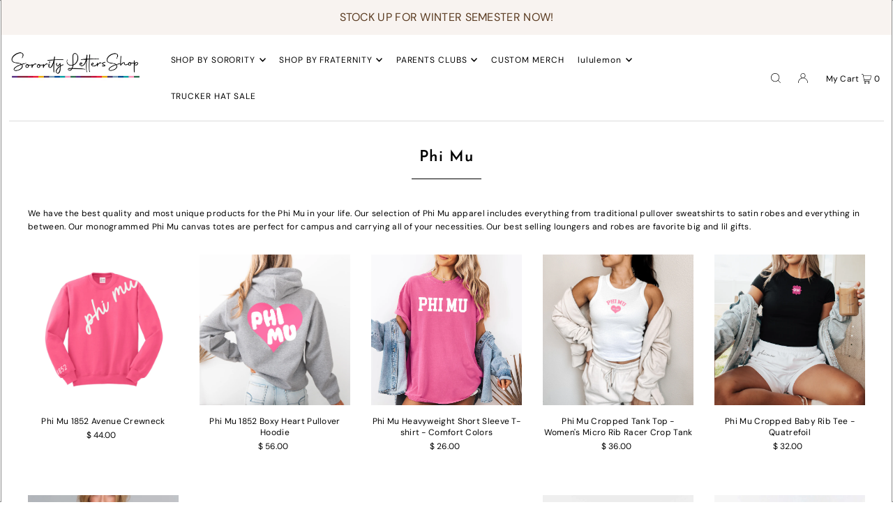

--- FILE ---
content_type: text/html; charset=utf-8
request_url: https://www.sororitylettersshop.com/collections/phi-mu
body_size: 51081
content:
<!DOCTYPE html>
<html class="no-js" lang="en">
<head>
  <meta charset="utf-8" />
  <meta name="viewport" content="width=device-width, initial-scale=1">

  <!-- Establish early connection to external domains -->
  <link rel="preconnect" href="https://cdn.shopify.com" crossorigin>
  <link rel="preconnect" href="https://fonts.shopify.com" crossorigin>
  <link rel="preconnect" href="https://monorail-edge.shopifysvc.com">
  <link rel="preconnect" href="//ajax.googleapis.com" crossorigin /><!-- Preload onDomain stylesheets and script libraries -->
  <link rel="preload" href="//www.sororitylettersshop.com/cdn/shop/t/15/assets/stylesheet.css?v=1698652134289853831663885819" as="style">
  <link rel="preload" as="font" href="//www.sororitylettersshop.com/cdn/fonts/dm_sans/dmsans_n4.ec80bd4dd7e1a334c969c265873491ae56018d72.woff2" type="font/woff2" crossorigin>
  <link rel="preload" as="font" href="//www.sororitylettersshop.com/cdn/fonts/dm_sans/dmsans_n4.ec80bd4dd7e1a334c969c265873491ae56018d72.woff2" type="font/woff2" crossorigin>
  <link rel="preload" as="font" href="//www.sororitylettersshop.com/cdn/fonts/josefin_sans/josefinsans_n6.afe095792949c54ae236c64ec95a9caea4be35d6.woff2" type="font/woff2" crossorigin>
  <link rel="preload" href="//www.sororitylettersshop.com/cdn/shop/t/15/assets/eventemitter3.min.js?v=148202183930229300091663885819" as="script">
  <link rel="preload" href="//www.sororitylettersshop.com/cdn/shop/t/15/assets/vendor-video.js?v=112486824910932804751663885819" as="script">
  <link rel="preload" href="//www.sororitylettersshop.com/cdn/shop/t/15/assets/theme.js?v=61084039876249519611663885818" as="script">


  <link rel="shortcut icon" href="//www.sororitylettersshop.com/cdn/shop/files/SLS_Icon_Square_32x32.jpg?v=1746637404" type="image/png" />
  <link rel="canonical" href="https://www.sororitylettersshop.com/collections/phi-mu" />

  <title>Phi Mu &ndash; Sorority Letters Shop</title>
  <meta name="description" content="We have the best quality and most unique products for the Phi Mu in your life. Our selection of Phi Mu apparel includes everything from traditional pullover sweatshirts to satin robes and everything in between. Our monogrammed Phi Mu canvas totes are perfect for campus and carrying all of your necessities. Our best sel" />

  





<meta property="og:site_name" content="Sorority Letters Shop">
<meta property="og:url" content="https://www.sororitylettersshop.com/collections/phi-mu">
<meta property="og:title" content="Phi Mu">
<meta property="og:type" content="product.group">
<meta property="og:description" content="We have the best quality and most unique products for the Phi Mu in your life. Our selection of Phi Mu apparel includes everything from traditional pullover sweatshirts to satin robes and everything in between. Our monogrammed Phi Mu canvas totes are perfect for campus and carrying all of your necessities. Our best sel">

<meta property="og:image" content="http://www.sororitylettersshop.com/cdn/shop/collections/Phi_Mu_logo_1200x1200.jpg?v=1458771366">
<meta property="og:image:secure_url" content="https://www.sororitylettersshop.com/cdn/shop/collections/Phi_Mu_logo_1200x1200.jpg?v=1458771366">


<meta name="twitter:title" content="Phi Mu">
<meta name="twitter:description" content="We have the best quality and most unique products for the Phi Mu in your life. Our selection of Phi Mu apparel includes everything from traditional pullover sweatshirts to satin robes and everything in between. Our monogrammed Phi Mu canvas totes are perfect for campus and carrying all of your necessities. Our best sel">
<meta name="twitter:domain" content="">

  

  <style data-shopify>
:root {
    --main-family: "DM Sans", sans-serif;
    --main-weight: 400;
    --main-style: normal;
    --main-spacing: 0.025em;
    --nav-family: "DM Sans", sans-serif;
    --nav-weight: 400;
    --nav-style: normal;
    --heading-family: "Josefin Sans", sans-serif;
    --heading-weight: 600;
    --heading-style: normal;
    --heading-spacing: 0.050em;

    --font-size: 12px;
    --base-font-size: 12px;
    --h1-size: 22px;
    --h2-size: 19px;
    --h3-size: 17px;
    --nav-size: 12px;
    --nav-spacing: 0.075em;

    --announcement-bar-background: #f8f3f0;
    --announcement-bar-text-color: #5a3b21;
    --homepage-pre-scroll-color: #000000;
    --homepage-pre-scroll-background: #ffffff;
    --homepage-scroll-color: #000000;
    --homepage-scroll-background: #fff;
    --pre-scroll-color: #000000;
    --pre-scroll-background: #ffffff;
    --scroll-color: #000000;
    --scroll-background: #ffffff;
    --secondary-color: rgba(0,0,0,0);
    --background: #ffffff;
    --header-color: #000000;
    --text-color: #000000;
    --sale-color: #c50000;
    --dotted-color: #e5e5e5;
    --button-color: #000000;
    --button-hover: #727272;
    --button-text: #ffffff;
    --secondary-button-color: #acacac;
    --secondary-button-hover: #3a3a3a;
    --secondary-button-text: #ffffff;
    --new-background: #ededed;
    --new-color: #535353;
    --sale-icon-background: #9d0000;
    --sale-icon-color: #ffffff;
    --custom-background: #000000;
    --custom-color: #fff;
    --fb-share: #d9d5d2;
    --tw-share: #a4a19d;
    --pin-share: #73716f;
    --footer-background: #f8f3f0;
    --footer-text: #5a3b21;
    --footer-button: #000000;
    --footer-button-text: #ffffff;
    --cs1-color: #000;
    --cs1-background: #ffffff;
    --cs2-color: #000;
    --cs2-background: #f5f5f5;
    --cs3-color: #ffffff;
    --cs3-background: #222222;
    --custom-icon-color: var(--text-color);
    --custom-icon-background: var(--background);
    --error-msg-dark: #e81000;
    --error-msg-light: #ffeae8;
    --success-msg-dark: #007f5f;
    --success-msg-light: #e5fff8;
    --free-shipping-bg: #ff7a5f;
    --free-shipping-text: #fff;
    --error-color: #c60808;
    --error-color-light: #fdd0d0;
    --keyboard-focus: #ACACAC;
    --focus-border-style: dotted;
    --focus-border-weight: 1px;
    --section-padding: 45px;
    --section-title-align: center;
    --section-title-border: 1px;
    --border-width: 100px;
    --grid-column-gap: px;
    --details-align: center;
    --select-arrow-bg: url(//www.sororitylettersshop.com/cdn/shop/t/15/assets/select-arrow.png?v=112595941721225094991663885819);
    --icon-border-color: #e6e6e6;
    --grid-space: 30px;
    --color-filter-size: 18px;
    --disabled-text: #808080;
    --listing-size-color: #666666;

    --upsell-border-color: #f2f2f2;

    --star-active: rgb(0, 0, 0);
    --star-inactive: rgb(204, 204, 204);

    --color-body-text: var(--text-color);
    --color-body: var(--background);
    --color-bg: var(--background);

    --section-background: transparent;
    --section-overlay-color: 0, 0, 0;
    --section-overlay-opacity: 0;

  }
  @media (max-width: 740px) {
     :root {
       --font-size: calc(12px - (12px * 0.15));
       --nav-size: calc(12px - (12px * 0.15));
       --h1-size: calc(22px - (22px * 0.15));
       --h2-size: calc(19px - (19px * 0.15));
       --h3-size: calc(17px - (17px * 0.15));
     }
   }
</style>


  <link rel="stylesheet" href="//www.sororitylettersshop.com/cdn/shop/t/15/assets/stylesheet.css?v=1698652134289853831663885819" type="text/css">

  <style>
  @font-face {
  font-family: "DM Sans";
  font-weight: 400;
  font-style: normal;
  font-display: swap;
  src: url("//www.sororitylettersshop.com/cdn/fonts/dm_sans/dmsans_n4.ec80bd4dd7e1a334c969c265873491ae56018d72.woff2") format("woff2"),
       url("//www.sororitylettersshop.com/cdn/fonts/dm_sans/dmsans_n4.87bdd914d8a61247b911147ae68e754d695c58a6.woff") format("woff");
}

  @font-face {
  font-family: "DM Sans";
  font-weight: 400;
  font-style: normal;
  font-display: swap;
  src: url("//www.sororitylettersshop.com/cdn/fonts/dm_sans/dmsans_n4.ec80bd4dd7e1a334c969c265873491ae56018d72.woff2") format("woff2"),
       url("//www.sororitylettersshop.com/cdn/fonts/dm_sans/dmsans_n4.87bdd914d8a61247b911147ae68e754d695c58a6.woff") format("woff");
}

  @font-face {
  font-family: "Josefin Sans";
  font-weight: 600;
  font-style: normal;
  font-display: swap;
  src: url("//www.sororitylettersshop.com/cdn/fonts/josefin_sans/josefinsans_n6.afe095792949c54ae236c64ec95a9caea4be35d6.woff2") format("woff2"),
       url("//www.sororitylettersshop.com/cdn/fonts/josefin_sans/josefinsans_n6.0ea222c12f299e43fa61b9245ec23b623ebeb1e9.woff") format("woff");
}

  @font-face {
  font-family: "DM Sans";
  font-weight: 700;
  font-style: normal;
  font-display: swap;
  src: url("//www.sororitylettersshop.com/cdn/fonts/dm_sans/dmsans_n7.97e21d81502002291ea1de8aefb79170c6946ce5.woff2") format("woff2"),
       url("//www.sororitylettersshop.com/cdn/fonts/dm_sans/dmsans_n7.af5c214f5116410ca1d53a2090665620e78e2e1b.woff") format("woff");
}

  @font-face {
  font-family: "DM Sans";
  font-weight: 400;
  font-style: italic;
  font-display: swap;
  src: url("//www.sororitylettersshop.com/cdn/fonts/dm_sans/dmsans_i4.b8fe05e69ee95d5a53155c346957d8cbf5081c1a.woff2") format("woff2"),
       url("//www.sororitylettersshop.com/cdn/fonts/dm_sans/dmsans_i4.403fe28ee2ea63e142575c0aa47684d65f8c23a0.woff") format("woff");
}

  @font-face {
  font-family: "DM Sans";
  font-weight: 700;
  font-style: italic;
  font-display: swap;
  src: url("//www.sororitylettersshop.com/cdn/fonts/dm_sans/dmsans_i7.52b57f7d7342eb7255084623d98ab83fd96e7f9b.woff2") format("woff2"),
       url("//www.sororitylettersshop.com/cdn/fonts/dm_sans/dmsans_i7.d5e14ef18a1d4a8ce78a4187580b4eb1759c2eda.woff") format("woff");
}

  </style>

  <script>window.performance && window.performance.mark && window.performance.mark('shopify.content_for_header.start');</script><meta name="google-site-verification" content="_Fuq6KoIRm36aKWOSXFmT4s3rtxppx-oqsA3O4faQPo">
<meta name="facebook-domain-verification" content="8annc7dcb94aaafzdr84hpxc981gft">
<meta id="shopify-digital-wallet" name="shopify-digital-wallet" content="/10598574/digital_wallets/dialog">
<meta name="shopify-checkout-api-token" content="a8da94659c9868cf8a521d997beba9d1">
<meta id="in-context-paypal-metadata" data-shop-id="10598574" data-venmo-supported="false" data-environment="production" data-locale="en_US" data-paypal-v4="true" data-currency="USD">
<link rel="alternate" type="application/atom+xml" title="Feed" href="/collections/phi-mu.atom" />
<link rel="next" href="/collections/phi-mu?page=2">
<link rel="alternate" type="application/json+oembed" href="https://www.sororitylettersshop.com/collections/phi-mu.oembed">
<script async="async" src="/checkouts/internal/preloads.js?locale=en-US"></script>
<link rel="preconnect" href="https://shop.app" crossorigin="anonymous">
<script async="async" src="https://shop.app/checkouts/internal/preloads.js?locale=en-US&shop_id=10598574" crossorigin="anonymous"></script>
<script id="apple-pay-shop-capabilities" type="application/json">{"shopId":10598574,"countryCode":"US","currencyCode":"USD","merchantCapabilities":["supports3DS"],"merchantId":"gid:\/\/shopify\/Shop\/10598574","merchantName":"Sorority Letters Shop","requiredBillingContactFields":["postalAddress","email","phone"],"requiredShippingContactFields":["postalAddress","email","phone"],"shippingType":"shipping","supportedNetworks":["visa","masterCard","amex","discover","elo","jcb"],"total":{"type":"pending","label":"Sorority Letters Shop","amount":"1.00"},"shopifyPaymentsEnabled":true,"supportsSubscriptions":true}</script>
<script id="shopify-features" type="application/json">{"accessToken":"a8da94659c9868cf8a521d997beba9d1","betas":["rich-media-storefront-analytics"],"domain":"www.sororitylettersshop.com","predictiveSearch":true,"shopId":10598574,"locale":"en"}</script>
<script>var Shopify = Shopify || {};
Shopify.shop = "sorority-letters-shop.myshopify.com";
Shopify.locale = "en";
Shopify.currency = {"active":"USD","rate":"1.0"};
Shopify.country = "US";
Shopify.theme = {"name":"Icon","id":124130951257,"schema_name":"Icon","schema_version":"8.5.0","theme_store_id":686,"role":"main"};
Shopify.theme.handle = "null";
Shopify.theme.style = {"id":null,"handle":null};
Shopify.cdnHost = "www.sororitylettersshop.com/cdn";
Shopify.routes = Shopify.routes || {};
Shopify.routes.root = "/";</script>
<script type="module">!function(o){(o.Shopify=o.Shopify||{}).modules=!0}(window);</script>
<script>!function(o){function n(){var o=[];function n(){o.push(Array.prototype.slice.apply(arguments))}return n.q=o,n}var t=o.Shopify=o.Shopify||{};t.loadFeatures=n(),t.autoloadFeatures=n()}(window);</script>
<script>
  window.ShopifyPay = window.ShopifyPay || {};
  window.ShopifyPay.apiHost = "shop.app\/pay";
  window.ShopifyPay.redirectState = null;
</script>
<script id="shop-js-analytics" type="application/json">{"pageType":"collection"}</script>
<script defer="defer" async type="module" src="//www.sororitylettersshop.com/cdn/shopifycloud/shop-js/modules/v2/client.init-shop-cart-sync_BT-GjEfc.en.esm.js"></script>
<script defer="defer" async type="module" src="//www.sororitylettersshop.com/cdn/shopifycloud/shop-js/modules/v2/chunk.common_D58fp_Oc.esm.js"></script>
<script defer="defer" async type="module" src="//www.sororitylettersshop.com/cdn/shopifycloud/shop-js/modules/v2/chunk.modal_xMitdFEc.esm.js"></script>
<script type="module">
  await import("//www.sororitylettersshop.com/cdn/shopifycloud/shop-js/modules/v2/client.init-shop-cart-sync_BT-GjEfc.en.esm.js");
await import("//www.sororitylettersshop.com/cdn/shopifycloud/shop-js/modules/v2/chunk.common_D58fp_Oc.esm.js");
await import("//www.sororitylettersshop.com/cdn/shopifycloud/shop-js/modules/v2/chunk.modal_xMitdFEc.esm.js");

  window.Shopify.SignInWithShop?.initShopCartSync?.({"fedCMEnabled":true,"windoidEnabled":true});

</script>
<script>
  window.Shopify = window.Shopify || {};
  if (!window.Shopify.featureAssets) window.Shopify.featureAssets = {};
  window.Shopify.featureAssets['shop-js'] = {"shop-cart-sync":["modules/v2/client.shop-cart-sync_DZOKe7Ll.en.esm.js","modules/v2/chunk.common_D58fp_Oc.esm.js","modules/v2/chunk.modal_xMitdFEc.esm.js"],"init-fed-cm":["modules/v2/client.init-fed-cm_B6oLuCjv.en.esm.js","modules/v2/chunk.common_D58fp_Oc.esm.js","modules/v2/chunk.modal_xMitdFEc.esm.js"],"shop-cash-offers":["modules/v2/client.shop-cash-offers_D2sdYoxE.en.esm.js","modules/v2/chunk.common_D58fp_Oc.esm.js","modules/v2/chunk.modal_xMitdFEc.esm.js"],"shop-login-button":["modules/v2/client.shop-login-button_QeVjl5Y3.en.esm.js","modules/v2/chunk.common_D58fp_Oc.esm.js","modules/v2/chunk.modal_xMitdFEc.esm.js"],"pay-button":["modules/v2/client.pay-button_DXTOsIq6.en.esm.js","modules/v2/chunk.common_D58fp_Oc.esm.js","modules/v2/chunk.modal_xMitdFEc.esm.js"],"shop-button":["modules/v2/client.shop-button_DQZHx9pm.en.esm.js","modules/v2/chunk.common_D58fp_Oc.esm.js","modules/v2/chunk.modal_xMitdFEc.esm.js"],"avatar":["modules/v2/client.avatar_BTnouDA3.en.esm.js"],"init-windoid":["modules/v2/client.init-windoid_CR1B-cfM.en.esm.js","modules/v2/chunk.common_D58fp_Oc.esm.js","modules/v2/chunk.modal_xMitdFEc.esm.js"],"init-shop-for-new-customer-accounts":["modules/v2/client.init-shop-for-new-customer-accounts_C_vY_xzh.en.esm.js","modules/v2/client.shop-login-button_QeVjl5Y3.en.esm.js","modules/v2/chunk.common_D58fp_Oc.esm.js","modules/v2/chunk.modal_xMitdFEc.esm.js"],"init-shop-email-lookup-coordinator":["modules/v2/client.init-shop-email-lookup-coordinator_BI7n9ZSv.en.esm.js","modules/v2/chunk.common_D58fp_Oc.esm.js","modules/v2/chunk.modal_xMitdFEc.esm.js"],"init-shop-cart-sync":["modules/v2/client.init-shop-cart-sync_BT-GjEfc.en.esm.js","modules/v2/chunk.common_D58fp_Oc.esm.js","modules/v2/chunk.modal_xMitdFEc.esm.js"],"shop-toast-manager":["modules/v2/client.shop-toast-manager_DiYdP3xc.en.esm.js","modules/v2/chunk.common_D58fp_Oc.esm.js","modules/v2/chunk.modal_xMitdFEc.esm.js"],"init-customer-accounts":["modules/v2/client.init-customer-accounts_D9ZNqS-Q.en.esm.js","modules/v2/client.shop-login-button_QeVjl5Y3.en.esm.js","modules/v2/chunk.common_D58fp_Oc.esm.js","modules/v2/chunk.modal_xMitdFEc.esm.js"],"init-customer-accounts-sign-up":["modules/v2/client.init-customer-accounts-sign-up_iGw4briv.en.esm.js","modules/v2/client.shop-login-button_QeVjl5Y3.en.esm.js","modules/v2/chunk.common_D58fp_Oc.esm.js","modules/v2/chunk.modal_xMitdFEc.esm.js"],"shop-follow-button":["modules/v2/client.shop-follow-button_CqMgW2wH.en.esm.js","modules/v2/chunk.common_D58fp_Oc.esm.js","modules/v2/chunk.modal_xMitdFEc.esm.js"],"checkout-modal":["modules/v2/client.checkout-modal_xHeaAweL.en.esm.js","modules/v2/chunk.common_D58fp_Oc.esm.js","modules/v2/chunk.modal_xMitdFEc.esm.js"],"shop-login":["modules/v2/client.shop-login_D91U-Q7h.en.esm.js","modules/v2/chunk.common_D58fp_Oc.esm.js","modules/v2/chunk.modal_xMitdFEc.esm.js"],"lead-capture":["modules/v2/client.lead-capture_BJmE1dJe.en.esm.js","modules/v2/chunk.common_D58fp_Oc.esm.js","modules/v2/chunk.modal_xMitdFEc.esm.js"],"payment-terms":["modules/v2/client.payment-terms_Ci9AEqFq.en.esm.js","modules/v2/chunk.common_D58fp_Oc.esm.js","modules/v2/chunk.modal_xMitdFEc.esm.js"]};
</script>
<script id="__st">var __st={"a":10598574,"offset":-28800,"reqid":"7e406221-9bcd-4f14-8744-f23c6a0e215d-1769103428","pageurl":"www.sororitylettersshop.com\/collections\/phi-mu","u":"2e8d2b7a3c81","p":"collection","rtyp":"collection","rid":162461187};</script>
<script>window.ShopifyPaypalV4VisibilityTracking = true;</script>
<script id="captcha-bootstrap">!function(){'use strict';const t='contact',e='account',n='new_comment',o=[[t,t],['blogs',n],['comments',n],[t,'customer']],c=[[e,'customer_login'],[e,'guest_login'],[e,'recover_customer_password'],[e,'create_customer']],r=t=>t.map((([t,e])=>`form[action*='/${t}']:not([data-nocaptcha='true']) input[name='form_type'][value='${e}']`)).join(','),a=t=>()=>t?[...document.querySelectorAll(t)].map((t=>t.form)):[];function s(){const t=[...o],e=r(t);return a(e)}const i='password',u='form_key',d=['recaptcha-v3-token','g-recaptcha-response','h-captcha-response',i],f=()=>{try{return window.sessionStorage}catch{return}},m='__shopify_v',_=t=>t.elements[u];function p(t,e,n=!1){try{const o=window.sessionStorage,c=JSON.parse(o.getItem(e)),{data:r}=function(t){const{data:e,action:n}=t;return t[m]||n?{data:e,action:n}:{data:t,action:n}}(c);for(const[e,n]of Object.entries(r))t.elements[e]&&(t.elements[e].value=n);n&&o.removeItem(e)}catch(o){console.error('form repopulation failed',{error:o})}}const l='form_type',E='cptcha';function T(t){t.dataset[E]=!0}const w=window,h=w.document,L='Shopify',v='ce_forms',y='captcha';let A=!1;((t,e)=>{const n=(g='f06e6c50-85a8-45c8-87d0-21a2b65856fe',I='https://cdn.shopify.com/shopifycloud/storefront-forms-hcaptcha/ce_storefront_forms_captcha_hcaptcha.v1.5.2.iife.js',D={infoText:'Protected by hCaptcha',privacyText:'Privacy',termsText:'Terms'},(t,e,n)=>{const o=w[L][v],c=o.bindForm;if(c)return c(t,g,e,D).then(n);var r;o.q.push([[t,g,e,D],n]),r=I,A||(h.body.append(Object.assign(h.createElement('script'),{id:'captcha-provider',async:!0,src:r})),A=!0)});var g,I,D;w[L]=w[L]||{},w[L][v]=w[L][v]||{},w[L][v].q=[],w[L][y]=w[L][y]||{},w[L][y].protect=function(t,e){n(t,void 0,e),T(t)},Object.freeze(w[L][y]),function(t,e,n,w,h,L){const[v,y,A,g]=function(t,e,n){const i=e?o:[],u=t?c:[],d=[...i,...u],f=r(d),m=r(i),_=r(d.filter((([t,e])=>n.includes(e))));return[a(f),a(m),a(_),s()]}(w,h,L),I=t=>{const e=t.target;return e instanceof HTMLFormElement?e:e&&e.form},D=t=>v().includes(t);t.addEventListener('submit',(t=>{const e=I(t);if(!e)return;const n=D(e)&&!e.dataset.hcaptchaBound&&!e.dataset.recaptchaBound,o=_(e),c=g().includes(e)&&(!o||!o.value);(n||c)&&t.preventDefault(),c&&!n&&(function(t){try{if(!f())return;!function(t){const e=f();if(!e)return;const n=_(t);if(!n)return;const o=n.value;o&&e.removeItem(o)}(t);const e=Array.from(Array(32),(()=>Math.random().toString(36)[2])).join('');!function(t,e){_(t)||t.append(Object.assign(document.createElement('input'),{type:'hidden',name:u})),t.elements[u].value=e}(t,e),function(t,e){const n=f();if(!n)return;const o=[...t.querySelectorAll(`input[type='${i}']`)].map((({name:t})=>t)),c=[...d,...o],r={};for(const[a,s]of new FormData(t).entries())c.includes(a)||(r[a]=s);n.setItem(e,JSON.stringify({[m]:1,action:t.action,data:r}))}(t,e)}catch(e){console.error('failed to persist form',e)}}(e),e.submit())}));const S=(t,e)=>{t&&!t.dataset[E]&&(n(t,e.some((e=>e===t))),T(t))};for(const o of['focusin','change'])t.addEventListener(o,(t=>{const e=I(t);D(e)&&S(e,y())}));const B=e.get('form_key'),M=e.get(l),P=B&&M;t.addEventListener('DOMContentLoaded',(()=>{const t=y();if(P)for(const e of t)e.elements[l].value===M&&p(e,B);[...new Set([...A(),...v().filter((t=>'true'===t.dataset.shopifyCaptcha))])].forEach((e=>S(e,t)))}))}(h,new URLSearchParams(w.location.search),n,t,e,['guest_login'])})(!0,!0)}();</script>
<script integrity="sha256-4kQ18oKyAcykRKYeNunJcIwy7WH5gtpwJnB7kiuLZ1E=" data-source-attribution="shopify.loadfeatures" defer="defer" src="//www.sororitylettersshop.com/cdn/shopifycloud/storefront/assets/storefront/load_feature-a0a9edcb.js" crossorigin="anonymous"></script>
<script crossorigin="anonymous" defer="defer" src="//www.sororitylettersshop.com/cdn/shopifycloud/storefront/assets/shopify_pay/storefront-65b4c6d7.js?v=20250812"></script>
<script data-source-attribution="shopify.dynamic_checkout.dynamic.init">var Shopify=Shopify||{};Shopify.PaymentButton=Shopify.PaymentButton||{isStorefrontPortableWallets:!0,init:function(){window.Shopify.PaymentButton.init=function(){};var t=document.createElement("script");t.src="https://www.sororitylettersshop.com/cdn/shopifycloud/portable-wallets/latest/portable-wallets.en.js",t.type="module",document.head.appendChild(t)}};
</script>
<script data-source-attribution="shopify.dynamic_checkout.buyer_consent">
  function portableWalletsHideBuyerConsent(e){var t=document.getElementById("shopify-buyer-consent"),n=document.getElementById("shopify-subscription-policy-button");t&&n&&(t.classList.add("hidden"),t.setAttribute("aria-hidden","true"),n.removeEventListener("click",e))}function portableWalletsShowBuyerConsent(e){var t=document.getElementById("shopify-buyer-consent"),n=document.getElementById("shopify-subscription-policy-button");t&&n&&(t.classList.remove("hidden"),t.removeAttribute("aria-hidden"),n.addEventListener("click",e))}window.Shopify?.PaymentButton&&(window.Shopify.PaymentButton.hideBuyerConsent=portableWalletsHideBuyerConsent,window.Shopify.PaymentButton.showBuyerConsent=portableWalletsShowBuyerConsent);
</script>
<script data-source-attribution="shopify.dynamic_checkout.cart.bootstrap">document.addEventListener("DOMContentLoaded",(function(){function t(){return document.querySelector("shopify-accelerated-checkout-cart, shopify-accelerated-checkout")}if(t())Shopify.PaymentButton.init();else{new MutationObserver((function(e,n){t()&&(Shopify.PaymentButton.init(),n.disconnect())})).observe(document.body,{childList:!0,subtree:!0})}}));
</script>
<link id="shopify-accelerated-checkout-styles" rel="stylesheet" media="screen" href="https://www.sororitylettersshop.com/cdn/shopifycloud/portable-wallets/latest/accelerated-checkout-backwards-compat.css" crossorigin="anonymous">
<style id="shopify-accelerated-checkout-cart">
        #shopify-buyer-consent {
  margin-top: 1em;
  display: inline-block;
  width: 100%;
}

#shopify-buyer-consent.hidden {
  display: none;
}

#shopify-subscription-policy-button {
  background: none;
  border: none;
  padding: 0;
  text-decoration: underline;
  font-size: inherit;
  cursor: pointer;
}

#shopify-subscription-policy-button::before {
  box-shadow: none;
}

      </style>

<script>window.performance && window.performance.mark && window.performance.mark('shopify.content_for_header.end');</script>

<link href="https://monorail-edge.shopifysvc.com" rel="dns-prefetch">
<script>(function(){if ("sendBeacon" in navigator && "performance" in window) {try {var session_token_from_headers = performance.getEntriesByType('navigation')[0].serverTiming.find(x => x.name == '_s').description;} catch {var session_token_from_headers = undefined;}var session_cookie_matches = document.cookie.match(/_shopify_s=([^;]*)/);var session_token_from_cookie = session_cookie_matches && session_cookie_matches.length === 2 ? session_cookie_matches[1] : "";var session_token = session_token_from_headers || session_token_from_cookie || "";function handle_abandonment_event(e) {var entries = performance.getEntries().filter(function(entry) {return /monorail-edge.shopifysvc.com/.test(entry.name);});if (!window.abandonment_tracked && entries.length === 0) {window.abandonment_tracked = true;var currentMs = Date.now();var navigation_start = performance.timing.navigationStart;var payload = {shop_id: 10598574,url: window.location.href,navigation_start,duration: currentMs - navigation_start,session_token,page_type: "collection"};window.navigator.sendBeacon("https://monorail-edge.shopifysvc.com/v1/produce", JSON.stringify({schema_id: "online_store_buyer_site_abandonment/1.1",payload: payload,metadata: {event_created_at_ms: currentMs,event_sent_at_ms: currentMs}}));}}window.addEventListener('pagehide', handle_abandonment_event);}}());</script>
<script id="web-pixels-manager-setup">(function e(e,d,r,n,o){if(void 0===o&&(o={}),!Boolean(null===(a=null===(i=window.Shopify)||void 0===i?void 0:i.analytics)||void 0===a?void 0:a.replayQueue)){var i,a;window.Shopify=window.Shopify||{};var t=window.Shopify;t.analytics=t.analytics||{};var s=t.analytics;s.replayQueue=[],s.publish=function(e,d,r){return s.replayQueue.push([e,d,r]),!0};try{self.performance.mark("wpm:start")}catch(e){}var l=function(){var e={modern:/Edge?\/(1{2}[4-9]|1[2-9]\d|[2-9]\d{2}|\d{4,})\.\d+(\.\d+|)|Firefox\/(1{2}[4-9]|1[2-9]\d|[2-9]\d{2}|\d{4,})\.\d+(\.\d+|)|Chrom(ium|e)\/(9{2}|\d{3,})\.\d+(\.\d+|)|(Maci|X1{2}).+ Version\/(15\.\d+|(1[6-9]|[2-9]\d|\d{3,})\.\d+)([,.]\d+|)( \(\w+\)|)( Mobile\/\w+|) Safari\/|Chrome.+OPR\/(9{2}|\d{3,})\.\d+\.\d+|(CPU[ +]OS|iPhone[ +]OS|CPU[ +]iPhone|CPU IPhone OS|CPU iPad OS)[ +]+(15[._]\d+|(1[6-9]|[2-9]\d|\d{3,})[._]\d+)([._]\d+|)|Android:?[ /-](13[3-9]|1[4-9]\d|[2-9]\d{2}|\d{4,})(\.\d+|)(\.\d+|)|Android.+Firefox\/(13[5-9]|1[4-9]\d|[2-9]\d{2}|\d{4,})\.\d+(\.\d+|)|Android.+Chrom(ium|e)\/(13[3-9]|1[4-9]\d|[2-9]\d{2}|\d{4,})\.\d+(\.\d+|)|SamsungBrowser\/([2-9]\d|\d{3,})\.\d+/,legacy:/Edge?\/(1[6-9]|[2-9]\d|\d{3,})\.\d+(\.\d+|)|Firefox\/(5[4-9]|[6-9]\d|\d{3,})\.\d+(\.\d+|)|Chrom(ium|e)\/(5[1-9]|[6-9]\d|\d{3,})\.\d+(\.\d+|)([\d.]+$|.*Safari\/(?![\d.]+ Edge\/[\d.]+$))|(Maci|X1{2}).+ Version\/(10\.\d+|(1[1-9]|[2-9]\d|\d{3,})\.\d+)([,.]\d+|)( \(\w+\)|)( Mobile\/\w+|) Safari\/|Chrome.+OPR\/(3[89]|[4-9]\d|\d{3,})\.\d+\.\d+|(CPU[ +]OS|iPhone[ +]OS|CPU[ +]iPhone|CPU IPhone OS|CPU iPad OS)[ +]+(10[._]\d+|(1[1-9]|[2-9]\d|\d{3,})[._]\d+)([._]\d+|)|Android:?[ /-](13[3-9]|1[4-9]\d|[2-9]\d{2}|\d{4,})(\.\d+|)(\.\d+|)|Mobile Safari.+OPR\/([89]\d|\d{3,})\.\d+\.\d+|Android.+Firefox\/(13[5-9]|1[4-9]\d|[2-9]\d{2}|\d{4,})\.\d+(\.\d+|)|Android.+Chrom(ium|e)\/(13[3-9]|1[4-9]\d|[2-9]\d{2}|\d{4,})\.\d+(\.\d+|)|Android.+(UC? ?Browser|UCWEB|U3)[ /]?(15\.([5-9]|\d{2,})|(1[6-9]|[2-9]\d|\d{3,})\.\d+)\.\d+|SamsungBrowser\/(5\.\d+|([6-9]|\d{2,})\.\d+)|Android.+MQ{2}Browser\/(14(\.(9|\d{2,})|)|(1[5-9]|[2-9]\d|\d{3,})(\.\d+|))(\.\d+|)|K[Aa][Ii]OS\/(3\.\d+|([4-9]|\d{2,})\.\d+)(\.\d+|)/},d=e.modern,r=e.legacy,n=navigator.userAgent;return n.match(d)?"modern":n.match(r)?"legacy":"unknown"}(),u="modern"===l?"modern":"legacy",c=(null!=n?n:{modern:"",legacy:""})[u],f=function(e){return[e.baseUrl,"/wpm","/b",e.hashVersion,"modern"===e.buildTarget?"m":"l",".js"].join("")}({baseUrl:d,hashVersion:r,buildTarget:u}),m=function(e){var d=e.version,r=e.bundleTarget,n=e.surface,o=e.pageUrl,i=e.monorailEndpoint;return{emit:function(e){var a=e.status,t=e.errorMsg,s=(new Date).getTime(),l=JSON.stringify({metadata:{event_sent_at_ms:s},events:[{schema_id:"web_pixels_manager_load/3.1",payload:{version:d,bundle_target:r,page_url:o,status:a,surface:n,error_msg:t},metadata:{event_created_at_ms:s}}]});if(!i)return console&&console.warn&&console.warn("[Web Pixels Manager] No Monorail endpoint provided, skipping logging."),!1;try{return self.navigator.sendBeacon.bind(self.navigator)(i,l)}catch(e){}var u=new XMLHttpRequest;try{return u.open("POST",i,!0),u.setRequestHeader("Content-Type","text/plain"),u.send(l),!0}catch(e){return console&&console.warn&&console.warn("[Web Pixels Manager] Got an unhandled error while logging to Monorail."),!1}}}}({version:r,bundleTarget:l,surface:e.surface,pageUrl:self.location.href,monorailEndpoint:e.monorailEndpoint});try{o.browserTarget=l,function(e){var d=e.src,r=e.async,n=void 0===r||r,o=e.onload,i=e.onerror,a=e.sri,t=e.scriptDataAttributes,s=void 0===t?{}:t,l=document.createElement("script"),u=document.querySelector("head"),c=document.querySelector("body");if(l.async=n,l.src=d,a&&(l.integrity=a,l.crossOrigin="anonymous"),s)for(var f in s)if(Object.prototype.hasOwnProperty.call(s,f))try{l.dataset[f]=s[f]}catch(e){}if(o&&l.addEventListener("load",o),i&&l.addEventListener("error",i),u)u.appendChild(l);else{if(!c)throw new Error("Did not find a head or body element to append the script");c.appendChild(l)}}({src:f,async:!0,onload:function(){if(!function(){var e,d;return Boolean(null===(d=null===(e=window.Shopify)||void 0===e?void 0:e.analytics)||void 0===d?void 0:d.initialized)}()){var d=window.webPixelsManager.init(e)||void 0;if(d){var r=window.Shopify.analytics;r.replayQueue.forEach((function(e){var r=e[0],n=e[1],o=e[2];d.publishCustomEvent(r,n,o)})),r.replayQueue=[],r.publish=d.publishCustomEvent,r.visitor=d.visitor,r.initialized=!0}}},onerror:function(){return m.emit({status:"failed",errorMsg:"".concat(f," has failed to load")})},sri:function(e){var d=/^sha384-[A-Za-z0-9+/=]+$/;return"string"==typeof e&&d.test(e)}(c)?c:"",scriptDataAttributes:o}),m.emit({status:"loading"})}catch(e){m.emit({status:"failed",errorMsg:(null==e?void 0:e.message)||"Unknown error"})}}})({shopId: 10598574,storefrontBaseUrl: "https://www.sororitylettersshop.com",extensionsBaseUrl: "https://extensions.shopifycdn.com/cdn/shopifycloud/web-pixels-manager",monorailEndpoint: "https://monorail-edge.shopifysvc.com/unstable/produce_batch",surface: "storefront-renderer",enabledBetaFlags: ["2dca8a86"],webPixelsConfigList: [{"id":"1578762329","configuration":"{\"tagID\":\"2613576855730\"}","eventPayloadVersion":"v1","runtimeContext":"STRICT","scriptVersion":"18031546ee651571ed29edbe71a3550b","type":"APP","apiClientId":3009811,"privacyPurposes":["ANALYTICS","MARKETING","SALE_OF_DATA"],"dataSharingAdjustments":{"protectedCustomerApprovalScopes":["read_customer_address","read_customer_email","read_customer_name","read_customer_personal_data","read_customer_phone"]}},{"id":"1104642137","configuration":"{\"accountID\":\"sorority-letters-shop\"}","eventPayloadVersion":"v1","runtimeContext":"STRICT","scriptVersion":"5503eca56790d6863e31590c8c364ee3","type":"APP","apiClientId":12388204545,"privacyPurposes":["ANALYTICS","MARKETING","SALE_OF_DATA"],"dataSharingAdjustments":{"protectedCustomerApprovalScopes":["read_customer_email","read_customer_name","read_customer_personal_data","read_customer_phone"]}},{"id":"1013514329","configuration":"{\"pixelCode\":\"D1RU1HJC77U4JRRG7M6G\"}","eventPayloadVersion":"v1","runtimeContext":"STRICT","scriptVersion":"22e92c2ad45662f435e4801458fb78cc","type":"APP","apiClientId":4383523,"privacyPurposes":["ANALYTICS","MARKETING","SALE_OF_DATA"],"dataSharingAdjustments":{"protectedCustomerApprovalScopes":["read_customer_address","read_customer_email","read_customer_name","read_customer_personal_data","read_customer_phone"]}},{"id":"1004863577","configuration":"{\"pixel_id\":\"1458048351883865\",\"pixel_type\":\"facebook_pixel\"}","eventPayloadVersion":"v1","runtimeContext":"OPEN","scriptVersion":"ca16bc87fe92b6042fbaa3acc2fbdaa6","type":"APP","apiClientId":2329312,"privacyPurposes":["ANALYTICS","MARKETING","SALE_OF_DATA"],"dataSharingAdjustments":{"protectedCustomerApprovalScopes":["read_customer_address","read_customer_email","read_customer_name","read_customer_personal_data","read_customer_phone"]}},{"id":"472744025","configuration":"{\"config\":\"{\\\"pixel_id\\\":\\\"GT-PJ5DJV6\\\",\\\"target_country\\\":\\\"US\\\",\\\"gtag_events\\\":[{\\\"type\\\":\\\"purchase\\\",\\\"action_label\\\":\\\"MC-5LCF6EDCK1\\\"},{\\\"type\\\":\\\"page_view\\\",\\\"action_label\\\":\\\"MC-5LCF6EDCK1\\\"},{\\\"type\\\":\\\"view_item\\\",\\\"action_label\\\":\\\"MC-5LCF6EDCK1\\\"}],\\\"enable_monitoring_mode\\\":false}\"}","eventPayloadVersion":"v1","runtimeContext":"OPEN","scriptVersion":"b2a88bafab3e21179ed38636efcd8a93","type":"APP","apiClientId":1780363,"privacyPurposes":[],"dataSharingAdjustments":{"protectedCustomerApprovalScopes":["read_customer_address","read_customer_email","read_customer_name","read_customer_personal_data","read_customer_phone"]}},{"id":"109412441","eventPayloadVersion":"v1","runtimeContext":"LAX","scriptVersion":"1","type":"CUSTOM","privacyPurposes":["ANALYTICS"],"name":"Google Analytics tag (migrated)"},{"id":"shopify-app-pixel","configuration":"{}","eventPayloadVersion":"v1","runtimeContext":"STRICT","scriptVersion":"0450","apiClientId":"shopify-pixel","type":"APP","privacyPurposes":["ANALYTICS","MARKETING"]},{"id":"shopify-custom-pixel","eventPayloadVersion":"v1","runtimeContext":"LAX","scriptVersion":"0450","apiClientId":"shopify-pixel","type":"CUSTOM","privacyPurposes":["ANALYTICS","MARKETING"]}],isMerchantRequest: false,initData: {"shop":{"name":"Sorority Letters Shop","paymentSettings":{"currencyCode":"USD"},"myshopifyDomain":"sorority-letters-shop.myshopify.com","countryCode":"US","storefrontUrl":"https:\/\/www.sororitylettersshop.com"},"customer":null,"cart":null,"checkout":null,"productVariants":[],"purchasingCompany":null},},"https://www.sororitylettersshop.com/cdn","fcfee988w5aeb613cpc8e4bc33m6693e112",{"modern":"","legacy":""},{"shopId":"10598574","storefrontBaseUrl":"https:\/\/www.sororitylettersshop.com","extensionBaseUrl":"https:\/\/extensions.shopifycdn.com\/cdn\/shopifycloud\/web-pixels-manager","surface":"storefront-renderer","enabledBetaFlags":"[\"2dca8a86\"]","isMerchantRequest":"false","hashVersion":"fcfee988w5aeb613cpc8e4bc33m6693e112","publish":"custom","events":"[[\"page_viewed\",{}],[\"collection_viewed\",{\"collection\":{\"id\":\"162461187\",\"title\":\"Phi Mu\",\"productVariants\":[{\"price\":{\"amount\":44.0,\"currencyCode\":\"USD\"},\"product\":{\"title\":\"Phi Mu 1852 Avenue Crewneck\",\"vendor\":\"Sorority Letters Shop\",\"id\":\"8008821309529\",\"untranslatedTitle\":\"Phi Mu 1852 Avenue Crewneck\",\"url\":\"\/products\/phi-mu-1852-avenue-crewneck\",\"type\":\"\"},\"id\":\"42589306912857\",\"image\":{\"src\":\"\/\/www.sororitylettersshop.com\/cdn\/shop\/files\/Phi_Mu_1852_Avenue_Crewneck_Cyber_Pink.jpg?v=1755023113\"},\"sku\":\"562V-FM-AVENUE1852\",\"title\":\"Small\",\"untranslatedTitle\":\"Small\"},{\"price\":{\"amount\":56.0,\"currencyCode\":\"USD\"},\"product\":{\"title\":\"Phi Mu 1852 Boxy Heart Pullover Hoodie\",\"vendor\":\"Sorority Letters Shop\",\"id\":\"7976222720089\",\"untranslatedTitle\":\"Phi Mu 1852 Boxy Heart Pullover Hoodie\",\"url\":\"\/products\/phi-mu-1852-boxy-heart-pullover-hoodie\",\"type\":\"\"},\"id\":\"42430034608217\",\"image\":{\"src\":\"\/\/www.sororitylettersshop.com\/cdn\/shop\/files\/Phi_Mu_Heart_1852_Hoodie_LS_Back.jpg?v=1749588944\"},\"sku\":\"IND280SLV-FM-HEART1852\",\"title\":\"X-Small\",\"untranslatedTitle\":\"X-Small\"},{\"price\":{\"amount\":26.0,\"currencyCode\":\"USD\"},\"product\":{\"title\":\"Phi Mu Heavyweight Short Sleeve T-shirt - Comfort Colors\",\"vendor\":\"Fraternity Letters Shop\",\"id\":\"7809363443801\",\"untranslatedTitle\":\"Phi Mu Heavyweight Short Sleeve T-shirt - Comfort Colors\",\"url\":\"\/products\/phi-mu-heavy-weight-short-sleeve-t-shirt-comfort-colors\",\"type\":\"T-Shirt\"},\"id\":\"41917805330521\",\"image\":{\"src\":\"\/\/www.sororitylettersshop.com\/cdn\/shop\/files\/1717V-FM-COLLEGE_Crunchberry.jpg?v=1727758951\"},\"sku\":\"1717V-FM-COLLEGE\",\"title\":\"Crunchberry \/ Unisex S\",\"untranslatedTitle\":\"Crunchberry \/ Unisex S\"},{\"price\":{\"amount\":36.0,\"currencyCode\":\"USD\"},\"product\":{\"title\":\"Phi Mu Cropped Tank Top - Women's Micro Rib Racer Crop Tank\",\"vendor\":\"Sorority Letters Shop\",\"id\":\"7808954499161\",\"untranslatedTitle\":\"Phi Mu Cropped Tank Top - Women's Micro Rib Racer Crop Tank\",\"url\":\"\/products\/phi-mu-cropped-tank-top-womens-micro-rib-racer-crop-tank\",\"type\":\"Tank Top\"},\"id\":\"41916143698009\",\"image\":{\"src\":\"\/\/www.sororitylettersshop.com\/cdn\/shop\/files\/1019V-FM-HRT_Pink_Pink_2.jpg?v=1727662140\"},\"sku\":\"1019V-FM-HRT\",\"title\":\"White \/ X Small\",\"untranslatedTitle\":\"White \/ X Small\"},{\"price\":{\"amount\":32.0,\"currencyCode\":\"USD\"},\"product\":{\"title\":\"Phi Mu Cropped Baby Rib Tee - Quatrefoil\",\"vendor\":\"Fraternity Letters Shop\",\"id\":\"7951509061721\",\"untranslatedTitle\":\"Phi Mu Cropped Baby Rib Tee - Quatrefoil\",\"url\":\"\/products\/phi-mu-cropped-baby-rib-tee-quatrefoil\",\"type\":\"T-Shirt\"},\"id\":\"42330801832025\",\"image\":{\"src\":\"\/\/www.sororitylettersshop.com\/cdn\/shop\/files\/Phi_Mu_Greek_Letters_Crop_Top_Black_Model_LS.jpg?v=1745895780\"},\"sku\":\"1010V-FM-CC\",\"title\":\"Black \/ Ladies XS\",\"untranslatedTitle\":\"Black \/ Ladies XS\"},{\"price\":{\"amount\":56.0,\"currencyCode\":\"USD\"},\"product\":{\"title\":\"Phi Mu LIOB Boxy Avenue Pullover Hoodie\",\"vendor\":\"Sorority Letters Shop\",\"id\":\"7952239591513\",\"untranslatedTitle\":\"Phi Mu LIOB Boxy Avenue Pullover Hoodie\",\"url\":\"\/products\/phi-mu-liob-boxy-pullover-hoodie\",\"type\":\"\"},\"id\":\"42333012852825\",\"image\":{\"src\":\"\/\/www.sororitylettersshop.com\/cdn\/shop\/files\/Phi_Mu_LIOB_Avenue_Pullover_Hoodie_LS.jpg?v=1745973357\"},\"sku\":\"RF498V-FM-LIOB\",\"title\":\"X-Small\",\"untranslatedTitle\":\"X-Small\"},{\"price\":{\"amount\":42.0,\"currencyCode\":\"USD\"},\"product\":{\"title\":\"Phi Mu Flannel Pajama Pants\",\"vendor\":\"Sorority Letters Shop\",\"id\":\"4742690799705\",\"untranslatedTitle\":\"Phi Mu Flannel Pajama Pants\",\"url\":\"\/products\/phi-mu-flannel-pants-2\",\"type\":\"Flannels and Boxers\"},\"id\":\"41916139700313\",\"image\":{\"src\":\"\/\/www.sororitylettersshop.com\/cdn\/shop\/files\/FM_F20_Pink_Metro_2.jpg?v=1727661357\"},\"sku\":\"6620V-FM\",\"title\":\"Pink Metro \/ Ladies S\",\"untranslatedTitle\":\"Pink Metro \/ Ladies S\"},{\"price\":{\"amount\":38.0,\"currencyCode\":\"USD\"},\"product\":{\"title\":\"Phi Mu Flannel Boxer Shorts\",\"vendor\":\"Sorority Letters Shop\",\"id\":\"7019408588889\",\"untranslatedTitle\":\"Phi Mu Flannel Boxer Shorts\",\"url\":\"\/products\/phi-mu-flannel-boxer-shorts-1\",\"type\":\"Flannels and Boxers\"},\"id\":\"39823118237785\",\"image\":{\"src\":\"\/\/www.sororitylettersshop.com\/cdn\/shop\/files\/FM_6501_Pink_Carnegie.jpg?v=1759946850\"},\"sku\":\"6501E-FM\",\"title\":\"Black Buffalo \/ X Small\",\"untranslatedTitle\":\"Black Buffalo \/ X Small\"},{\"price\":{\"amount\":24.0,\"currencyCode\":\"USD\"},\"product\":{\"title\":\"Phi Mu Sir Fidel Canvas Clutch\",\"vendor\":\"Sorority Letters Shop\",\"id\":\"7951425863769\",\"untranslatedTitle\":\"Phi Mu Sir Fidel Canvas Clutch\",\"url\":\"\/products\/phi-mu-sir-fidel-canvas-pouch\",\"type\":\"Bag\"},\"id\":\"42330443481177\",\"image\":{\"src\":\"\/\/www.sororitylettersshop.com\/cdn\/shop\/files\/Phi_Mu_Sir_Fidel_Clutch.jpg?v=1745879448\"},\"sku\":\"5142E-FM-LION\",\"title\":\"Pink\",\"untranslatedTitle\":\"Pink\"},{\"price\":{\"amount\":48.0,\"currencyCode\":\"USD\"},\"product\":{\"title\":\"Phi Mu Large Canvas Tote Bag\",\"vendor\":\"Sorority Letters Shop\",\"id\":\"7808959348825\",\"untranslatedTitle\":\"Phi Mu Large Canvas Tote Bag\",\"url\":\"\/products\/delta-gamma-large-canvas-tote-bag-copy\",\"type\":\"Bag\"},\"id\":\"41916163784793\",\"image\":{\"src\":\"\/\/www.sororitylettersshop.com\/cdn\/shop\/files\/Phi_Mu_Tote_Bag.jpg?v=1745876172\"},\"sku\":\"8872E-FM\",\"title\":\"Hot Pink\",\"untranslatedTitle\":\"Hot Pink\"},{\"price\":{\"amount\":24.0,\"currencyCode\":\"USD\"},\"product\":{\"title\":\"Phi Mu Canvas Cosmetic Bag\",\"vendor\":\"Sorority Letters Shop\",\"id\":\"7808958267481\",\"untranslatedTitle\":\"Phi Mu Canvas Cosmetic Bag\",\"url\":\"\/products\/delta-gamma-canvas-cosmetic-bag-copy\",\"type\":\"Bag\"},\"id\":\"41916162080857\",\"image\":{\"src\":\"\/\/www.sororitylettersshop.com\/cdn\/shop\/files\/FM_Cos_Bag.jpg?v=1745879448\"},\"sku\":\"6808E-FM\",\"title\":\"Pink\",\"untranslatedTitle\":\"Pink\"},{\"price\":{\"amount\":38.0,\"currencyCode\":\"USD\"},\"product\":{\"title\":\"Phi Mu Sorority Crewneck Sweatshirt - Stars\",\"vendor\":\"Fraternity Letters Shop\",\"id\":\"7808957317209\",\"untranslatedTitle\":\"Phi Mu Sorority Crewneck Sweatshirt - Stars\",\"url\":\"\/products\/alpha-chi-omega-crewneck-sweatshirt-stars-copy-1\",\"type\":\"Sweatshirt\"},\"id\":\"41916158017625\",\"image\":{\"src\":\"\/\/www.sororitylettersshop.com\/cdn\/shop\/files\/Phi_Mu_Star_Crewneck.jpg?v=1745971206\"},\"sku\":\"562V-FM-STARS\",\"title\":\"Athletic Grey \/ Unisex S\",\"untranslatedTitle\":\"Athletic Grey \/ Unisex S\"},{\"price\":{\"amount\":48.0,\"currencyCode\":\"USD\"},\"product\":{\"title\":\"Phi Mu Les Soeurs Fideles Luxe Crewneck Sweatshirt\",\"vendor\":\"Sorority Letters Shop\",\"id\":\"7951284174937\",\"untranslatedTitle\":\"Phi Mu Les Soeurs Fideles Luxe Crewneck Sweatshirt\",\"url\":\"\/products\/phi-mu-les-soeurs-fideles-luxe-crewneck-sweatshirt\",\"type\":\"\"},\"id\":\"42329594626137\",\"image\":{\"src\":\"\/\/www.sororitylettersshop.com\/cdn\/shop\/files\/PhiMuPinkQuatrefoilLesSoeursFidelesCrewneck.jpg?v=1745866659\"},\"sku\":\"BC3911V-FM-LSF\",\"title\":\"Unisex XS\",\"untranslatedTitle\":\"Unisex XS\"},{\"price\":{\"amount\":48.0,\"currencyCode\":\"USD\"},\"product\":{\"title\":\"Phi Mu Luxe Fleece Straight Leg Sweats\",\"vendor\":\"Sorority Letters Shop\",\"id\":\"7951408005209\",\"untranslatedTitle\":\"Phi Mu Luxe Fleece Straight Leg Sweats\",\"url\":\"\/products\/phi-mu-luxe-fleece-straight-leg-sweats\",\"type\":\"Sweatpants\"},\"id\":\"42330385449049\",\"image\":{\"src\":\"\/\/www.sororitylettersshop.com\/cdn\/shop\/files\/Phi_Mu_Leopard_Star_Quatrefoil_Sweatpants.jpg?v=1745876483\"},\"sku\":\"18400V-FM-STAR\",\"title\":\"Unisex S \/ Black\",\"untranslatedTitle\":\"Unisex S \/ Black\"},{\"price\":{\"amount\":48.0,\"currencyCode\":\"USD\"},\"product\":{\"title\":\"Phi Mu Vintage Sir Fidel Luxe Crewneck Sweatshirt\",\"vendor\":\"Sorority Letters Shop\",\"id\":\"7951307243609\",\"untranslatedTitle\":\"Phi Mu Vintage Sir Fidel Luxe Crewneck Sweatshirt\",\"url\":\"\/products\/phi-mu-vintage-sir-fidel-luxe-crewneck-sweatshirt\",\"type\":\"\"},\"id\":\"42329720979545\",\"image\":{\"src\":\"\/\/www.sororitylettersshop.com\/cdn\/shop\/files\/Phi_Mu_Luxe_Vintage_Lion_Crewneck.jpg?v=1745868525\"},\"sku\":\"BC3911V-FM-LION\",\"title\":\"Unisex XS\",\"untranslatedTitle\":\"Unisex XS\"},{\"price\":{\"amount\":58.0,\"currencyCode\":\"USD\"},\"product\":{\"title\":\"Phi Mu 1852 Leopard Star Pullover Hoodie\",\"vendor\":\"Sorority Letters Shop\",\"id\":\"7951378088025\",\"untranslatedTitle\":\"Phi Mu 1852 Leopard Star Pullover Hoodie\",\"url\":\"\/products\/phi-mu-iconic-star-hoodie\",\"type\":\"\"},\"id\":\"42330393673817\",\"image\":{\"src\":\"\/\/www.sororitylettersshop.com\/cdn\/shop\/files\/Phi_Mu_Leopard_Star_1852_Hoodie_Back_497dbcc8-4b8a-4fe9-aeb3-c3abd6642fb0.jpg?v=1745902945\"},\"sku\":\"IND280SLV-FM-STAR\",\"title\":\"X-Small\",\"untranslatedTitle\":\"X-Small\"},{\"price\":{\"amount\":28.0,\"currencyCode\":\"USD\"},\"product\":{\"title\":\"Phi Mu Spaghetti Strap tank - Cropped Shirt\",\"vendor\":\"Sorority Letters Shop\",\"id\":\"7808956104793\",\"untranslatedTitle\":\"Phi Mu Spaghetti Strap tank - Cropped Shirt\",\"url\":\"\/products\/phi-mu-cropped-tank-top-womens-micro-rib-racer-crop-tank-copy\",\"type\":\"Tank Top\"},\"id\":\"41916149760089\",\"image\":{\"src\":\"\/\/www.sororitylettersshop.com\/cdn\/shop\/files\/1012V-FM-BOW_Pink.jpg?v=1727663003\"},\"sku\":\"1012V-FM-BOW\",\"title\":\"White \/ X Small\",\"untranslatedTitle\":\"White \/ X Small\"},{\"price\":{\"amount\":29.0,\"currencyCode\":\"USD\"},\"product\":{\"title\":\"Phi Mu Vintage Sir Fidel Short Sleeve T-Shirt\",\"vendor\":\"Fraternity Letters Shop\",\"id\":\"7951361736793\",\"untranslatedTitle\":\"Phi Mu Vintage Sir Fidel Short Sleeve T-Shirt\",\"url\":\"\/products\/phi-mu-vintage-sir-fidel-short-sleeve-t-shirt\",\"type\":\"T-Shirt\"},\"id\":\"42330109050969\",\"image\":{\"src\":\"\/\/www.sororitylettersshop.com\/cdn\/shop\/files\/Phi_Mu_Luxe_Vintage_Lion_Crewneck_T-Shirt.jpg?v=1745872951\"},\"sku\":\"3001V-FM-LION\",\"title\":\"White \/ Unisex XS\",\"untranslatedTitle\":\"White \/ Unisex XS\"},{\"price\":{\"amount\":36.0,\"currencyCode\":\"USD\"},\"product\":{\"title\":\"Phi Mu Sorority Raglan Baby Tee - Cropped Shirt\",\"vendor\":\"Sorority Letters Shop\",\"id\":\"7808956465241\",\"untranslatedTitle\":\"Phi Mu Sorority Raglan Baby Tee - Cropped Shirt\",\"url\":\"\/products\/phi-mu-sorority-raglan-baby-tee\",\"type\":\"Tank Top\"},\"id\":\"41916153528409\",\"image\":{\"src\":\"\/\/www.sororitylettersshop.com\/cdn\/shop\/files\/Phi_Mu_Raglan_LS.jpg?v=1745895996\"},\"sku\":\"1200V-FM-OVAL\",\"title\":\"X Small\",\"untranslatedTitle\":\"X Small\"},{\"price\":{\"amount\":28.0,\"currencyCode\":\"USD\"},\"product\":{\"title\":\"Phi Mu Sorority Short Sleeve T-Shirt\",\"vendor\":\"Fraternity Letters Shop\",\"id\":\"7808955678809\",\"untranslatedTitle\":\"Phi Mu Sorority Short Sleeve T-Shirt\",\"url\":\"\/products\/phi-mu-short-sleeve-t-shirt-copy\",\"type\":\"T-Shirt\"},\"id\":\"41916147499097\",\"image\":{\"src\":\"\/\/www.sororitylettersshop.com\/cdn\/shop\/files\/FM_3001_Charity_Pink_Model.jpg?v=1727662807\"},\"sku\":\"3001V-FM-SYM\",\"title\":\"Charity Pink \/ Unisex XS\",\"untranslatedTitle\":\"Charity Pink \/ Unisex XS\"},{\"price\":{\"amount\":38.0,\"currencyCode\":\"USD\"},\"product\":{\"title\":\"Phi Mu Sorority Crewneck Sweatshirt - Est. 1852\",\"vendor\":\"Fraternity Letters Shop\",\"id\":\"7808958005337\",\"untranslatedTitle\":\"Phi Mu Sorority Crewneck Sweatshirt - Est. 1852\",\"url\":\"\/products\/phi-mu-sorority-crewneck-sweatshirt-stars-copy\",\"type\":\"Sweatshirt\"},\"id\":\"41916160868441\",\"image\":{\"src\":\"\/\/www.sororitylettersshop.com\/cdn\/shop\/files\/562V-FM-COLLEGE-EST_Berry.jpg?v=1727759570\"},\"sku\":\"562V-FM-STARS\",\"title\":\"White \/ Unisex S\",\"untranslatedTitle\":\"White \/ Unisex S\"},{\"price\":{\"amount\":148.0,\"currencyCode\":\"USD\"},\"product\":{\"title\":\"Phi Mu lululemon Scuba Oversized Half-Zip Hoodie - White\",\"vendor\":\"Sorority Letters Shop\",\"id\":\"7947940003929\",\"untranslatedTitle\":\"Phi Mu lululemon Scuba Oversized Half-Zip Hoodie - White\",\"url\":\"\/products\/phi-mu-lululemon-scuba-oversized-half-zip-hoodie-white\",\"type\":\"\"},\"id\":\"42315782914137\",\"image\":{\"src\":\"\/\/www.sororitylettersshop.com\/cdn\/shop\/files\/Phi_Mu_lululemon_Half_Zip_Hoodie_White_Pink.jpg?v=1745464351\"},\"sku\":\"LL2242E-FM-WHT\",\"title\":\"XS\/S\",\"untranslatedTitle\":\"XS\/S\"},{\"price\":{\"amount\":148.0,\"currencyCode\":\"USD\"},\"product\":{\"title\":\"Phi Mu lululemon Scuba Oversized Half-Zip Hoodie\",\"vendor\":\"Sorority Letters Shop\",\"id\":\"7939794272345\",\"untranslatedTitle\":\"Phi Mu lululemon Scuba Oversized Half-Zip Hoodie\",\"url\":\"\/products\/phi-mu-lululemon-scuba-oversized-half-zip-hoodie\",\"type\":\"\"},\"id\":\"42282790322265\",\"image\":{\"src\":\"\/\/www.sororitylettersshop.com\/cdn\/shop\/files\/Phi_Mu_Grey_Scuba_Hoodie_Pink.jpg?v=1745437819\"},\"sku\":\"LL2242E-FM\",\"title\":\"XS\/S \/ Pink\",\"untranslatedTitle\":\"XS\/S \/ Pink\"},{\"price\":{\"amount\":148.0,\"currencyCode\":\"USD\"},\"product\":{\"title\":\"Phi Mu lululemon Scuba Oversized Funnel-Neck Half Zip\",\"vendor\":\"Sorority Letters Shop\",\"id\":\"7948023922777\",\"untranslatedTitle\":\"Phi Mu lululemon Scuba Oversized Funnel-Neck Half Zip\",\"url\":\"\/products\/phi-mu-lululemon-scuba-oversized-funnel-neck-half-zip\",\"type\":\"\"},\"id\":\"42316199493721\",\"image\":{\"src\":\"\/\/www.sororitylettersshop.com\/cdn\/shop\/files\/Phi_Mu_lululemon_Scuba_Funnel_Grey_Pink.jpg?v=1745459761\"},\"sku\":\"LL2272E-FM\",\"title\":\"XS\/S \/ Pink\",\"untranslatedTitle\":\"XS\/S \/ Pink\"},{\"price\":{\"amount\":128.0,\"currencyCode\":\"USD\"},\"product\":{\"title\":\"Phi Mu lululemon Steady State Crew\",\"vendor\":\"Sorority Letters Shop\",\"id\":\"7947995447385\",\"untranslatedTitle\":\"Phi Mu lululemon Steady State Crew\",\"url\":\"\/products\/phi-mu-lululemon-steady-state-crew\",\"type\":\"Sweatshirt\"},\"id\":\"42316033130585\",\"image\":{\"src\":\"\/\/www.sororitylettersshop.com\/cdn\/shop\/files\/Phi_Mu_Steady_State_Crew_College_1852.jpg?v=1745462572\"},\"sku\":\"LL32493V-FM-COLLEGE1852\",\"title\":\"Unisex Small\",\"untranslatedTitle\":\"Unisex Small\"},{\"price\":{\"amount\":39.99,\"currencyCode\":\"USD\"},\"product\":{\"title\":\"Phi Mu lululemon Align™ High-Rise Short 6\\\"\",\"vendor\":\"Sorority Letters Shop\",\"id\":\"7947991842905\",\"untranslatedTitle\":\"Phi Mu lululemon Align™ High-Rise Short 6\\\"\",\"url\":\"\/products\/phi-mu-lululemon-align-high-rise-short-6\",\"type\":\"\"},\"id\":\"42315994300505\",\"image\":{\"src\":\"\/\/www.sororitylettersshop.com\/cdn\/shop\/files\/Phi_Mu_Align_Shorts.jpg?v=1745463713\"},\"sku\":\"LLW7BG3SV-FM-BLK\",\"title\":\"0\",\"untranslatedTitle\":\"0\"},{\"price\":{\"amount\":148.0,\"currencyCode\":\"USD\"},\"product\":{\"title\":\"Phi Mu lululemon Define Jacket - White\",\"vendor\":\"Sorority Letters Shop\",\"id\":\"7939792896089\",\"untranslatedTitle\":\"Phi Mu lululemon Define Jacket - White\",\"url\":\"\/products\/phi-mu-lululemon-define-jacket-white\",\"type\":\"\"},\"id\":\"42577731256409\",\"image\":{\"src\":\"\/\/www.sororitylettersshop.com\/cdn\/shop\/files\/Phi_Mu_Define_Jacket_-_White_with_Fuchsia.jpg?v=1745440604\"},\"sku\":\"LL151503157V-FM-WHT\",\"title\":\"2\",\"untranslatedTitle\":\"2\"},{\"price\":{\"amount\":148.0,\"currencyCode\":\"USD\"},\"product\":{\"title\":\"Phi Mu lululemon Define Jacket - Black\",\"vendor\":\"Sorority Letters Shop\",\"id\":\"7939792502873\",\"untranslatedTitle\":\"Phi Mu lululemon Define Jacket - Black\",\"url\":\"\/products\/phi-mu-lululemon-define-jacket-black\",\"type\":\"\"},\"id\":\"42363510882393\",\"image\":{\"src\":\"\/\/www.sororitylettersshop.com\/cdn\/shop\/files\/Phi_Mu_Define_Jacket_-_Black_with_Fuchsia.jpg?v=1745440969\"},\"sku\":\"LL151503157V-FM-BLK\",\"title\":\"2\",\"untranslatedTitle\":\"2\"},{\"price\":{\"amount\":84.0,\"currencyCode\":\"USD\"},\"product\":{\"title\":\"Phi Mu lululemon Hotty Hot High-Rise Lined Short 2.5\\\" - White\",\"vendor\":\"Sorority Letters Shop\",\"id\":\"7947953602649\",\"untranslatedTitle\":\"Phi Mu lululemon Hotty Hot High-Rise Lined Short 2.5\\\" - White\",\"url\":\"\/products\/phi-mu-lululemon-hotty-hot-high-rise-lined-short-2-5-white\",\"type\":\"\"},\"id\":\"42315838095449\",\"image\":{\"src\":\"\/\/www.sororitylettersshop.com\/cdn\/shop\/files\/Phi_Mu_Hotty_Hots_White.jpg?v=1745446687\"},\"sku\":\"LLW7AY1RV-FM-WHT\",\"title\":\"2\",\"untranslatedTitle\":\"2\"},{\"price\":{\"amount\":84.0,\"currencyCode\":\"USD\"},\"product\":{\"title\":\"Phi Mu lululemon Hotty Hot High-Rise Lined Short 2.5\\\" - Black\",\"vendor\":\"Sorority Letters Shop\",\"id\":\"7947984765017\",\"untranslatedTitle\":\"Phi Mu lululemon Hotty Hot High-Rise Lined Short 2.5\\\" - Black\",\"url\":\"\/products\/phi-mu-lululemon-hotty-hot-high-rise-lined-short-2-5-black\",\"type\":\"\"},\"id\":\"42315964088409\",\"image\":{\"src\":\"\/\/www.sororitylettersshop.com\/cdn\/shop\/files\/Phi_Mu_Hotty_Hots_Black.jpg?v=1745513334\"},\"sku\":\"LLW7ARJRV-FM-BLK\",\"title\":\"2\",\"untranslatedTitle\":\"2\"},{\"price\":{\"amount\":128.0,\"currencyCode\":\"USD\"},\"product\":{\"title\":\"Phi Mu lululemon Steady State Crew - Outline\",\"vendor\":\"Sorority Letters Shop\",\"id\":\"7939793518681\",\"untranslatedTitle\":\"Phi Mu lululemon Steady State Crew - Outline\",\"url\":\"\/products\/phi-mu-lululemon-steady-state-crew-logo\",\"type\":\"Sweatshirt\"},\"id\":\"42282775838809\",\"image\":{\"src\":\"\/\/www.sororitylettersshop.com\/cdn\/shop\/files\/Phi_Mu_Steady_State_Outline_Crewneck.jpg?v=1745458428\"},\"sku\":\"LL32493E-FM-OUTLINE\",\"title\":\"Unisex Small \/ Pink\",\"untranslatedTitle\":\"Unisex Small \/ Pink\"},{\"price\":{\"amount\":158.0,\"currencyCode\":\"USD\"},\"product\":{\"title\":\"Phi Mu lululemon Steady State Pullover Hoodie\",\"vendor\":\"Sorority Letters Shop\",\"id\":\"7948000723033\",\"untranslatedTitle\":\"Phi Mu lululemon Steady State Pullover Hoodie\",\"url\":\"\/products\/phi-mu-lululemon-steady-state-pullover-hoodie\",\"type\":\"\"},\"id\":\"42316067307609\",\"image\":{\"src\":\"\/\/www.sororitylettersshop.com\/cdn\/shop\/files\/Phi_Mu_Steady_State_Pullover_Part_Logo_CC.jpg?v=1745463225\"},\"sku\":\"LL1538830E-FM-LOGO\",\"title\":\"Unisex S\",\"untranslatedTitle\":\"Unisex S\"},{\"price\":{\"amount\":52.0,\"currencyCode\":\"USD\"},\"product\":{\"title\":\"Phi Mu lululemon Everywhere Belt Bag - Black\",\"vendor\":\"Sorority Letters Shop\",\"id\":\"7937436549209\",\"untranslatedTitle\":\"Phi Mu lululemon Everywhere Belt Bag - Black\",\"url\":\"\/products\/phi-delta-epsilon-lululemon-everywhere-belt-bag-black\",\"type\":\"\"},\"id\":\"42270276190297\",\"image\":{\"src\":\"\/\/www.sororitylettersshop.com\/cdn\/shop\/files\/Phi_Mu_Belt_Bag.jpg?v=1745788114\"},\"sku\":\"LL4780E-FM\",\"title\":\"Default Title\",\"untranslatedTitle\":\"Default Title\"},{\"price\":{\"amount\":52.0,\"currencyCode\":\"USD\"},\"product\":{\"title\":\"Phi Mu lululemon Everywhere Belt Bag - White\",\"vendor\":\"Sorority Letters Shop\",\"id\":\"7950870151257\",\"untranslatedTitle\":\"Phi Mu lululemon Everywhere Belt Bag - White\",\"url\":\"\/products\/phi-mu-lululemon-everywhere-belt-bag-white\",\"type\":\"\"},\"id\":\"42327797366873\",\"image\":{\"src\":\"\/\/www.sororitylettersshop.com\/cdn\/shop\/files\/FM_White.jpg?v=1768438451\"},\"sku\":\"LL4780E-FM-WHITE\",\"title\":\"Default Title\",\"untranslatedTitle\":\"Default Title\"},{\"price\":{\"amount\":46.0,\"currencyCode\":\"USD\"},\"product\":{\"title\":\"Phi Mu Qzip Sweatshirt\",\"vendor\":\"Sorority Letters Shop\",\"id\":\"7793372201049\",\"untranslatedTitle\":\"Phi Mu Qzip Sweatshirt\",\"url\":\"\/products\/phi-mu-qzip-sweatshirt\",\"type\":\"Sweatshirt\"},\"id\":\"41873224597593\",\"image\":{\"src\":\"\/\/www.sororitylettersshop.com\/cdn\/shop\/files\/Phi_Mu_Qzip.jpg?v=1727750393\"},\"sku\":\"995E-FM\",\"title\":\"Unisex Small \/ Ash Grey w\/ Bold Pink\",\"untranslatedTitle\":\"Unisex Small \/ Ash Grey w\/ Bold Pink\"},{\"price\":{\"amount\":48.0,\"currencyCode\":\"USD\"},\"product\":{\"title\":\"Phi Mu Classic Hoodie\",\"vendor\":\"Sorority Letters Shop\",\"id\":\"7792264020057\",\"untranslatedTitle\":\"Phi Mu Classic Hoodie\",\"url\":\"\/products\/phi-mu-classic-hoodie-copy\",\"type\":\"Hooded Sweatshirt\"},\"id\":\"41870116716633\",\"image\":{\"src\":\"\/\/www.sororitylettersshop.com\/cdn\/shop\/files\/phi_mu_hoodie.jpg?v=1755960660\"},\"sku\":\"993E-FM\",\"title\":\"Unisex Small \/ Ash Grey w\/ Bold Pink\",\"untranslatedTitle\":\"Unisex Small \/ Ash Grey w\/ Bold Pink\"},{\"price\":{\"amount\":28.0,\"currencyCode\":\"USD\"},\"product\":{\"title\":\"Phi Mu Short Sleeve T-Shirt\",\"vendor\":\"Fraternity Letters Shop\",\"id\":\"7485792747609\",\"untranslatedTitle\":\"Phi Mu Short Sleeve T-Shirt\",\"url\":\"\/products\/phi-mu-short-sleeve-t-shirt\",\"type\":\"T-Shirt\"},\"id\":\"40855507206233\",\"image\":{\"src\":\"\/\/www.sororitylettersshop.com\/cdn\/shop\/files\/Phi_Mu_T-Shirt_est_1852.jpg?v=1745896302\"},\"sku\":\"3001V-FM-GLDYTH\",\"title\":\"Dark Heather Grey \/ Unisex XS\",\"untranslatedTitle\":\"Dark Heather Grey \/ Unisex XS\"},{\"price\":{\"amount\":28.0,\"currencyCode\":\"USD\"},\"product\":{\"title\":\"Phi Mu Short Sleeve T-Shirt\",\"vendor\":\"Fraternity Letters Shop\",\"id\":\"7486074978393\",\"untranslatedTitle\":\"Phi Mu Short Sleeve T-Shirt\",\"url\":\"\/products\/phi-mu-short-sleeve-t-shirt-1\",\"type\":\"T-Shirt\"},\"id\":\"40856135991385\",\"image\":{\"src\":\"\/\/www.sororitylettersshop.com\/cdn\/shop\/files\/FM3001WhiteShorelines.jpg?v=1745872951\"},\"sku\":\"3001V-FM-SHLN\",\"title\":\"Charity Pink \/ Unisex XS\",\"untranslatedTitle\":\"Charity Pink \/ Unisex XS\"},{\"price\":{\"amount\":42.0,\"currencyCode\":\"USD\"},\"product\":{\"title\":\"Phi Mu Tahoe Fleece Blanket\",\"vendor\":\"Fraternity Letters Shop\",\"id\":\"7809327464537\",\"untranslatedTitle\":\"Phi Mu Tahoe Fleece Blanket\",\"url\":\"\/products\/phi-mu-tahoe-fleece-blanket\",\"type\":\"Blanket\"},\"id\":\"41917652697177\",\"image\":{\"src\":\"\/\/www.sororitylettersshop.com\/cdn\/shop\/files\/Phi_Mu_Tahoe_Fleece_Blanket.jpg?v=1727749657\"},\"sku\":\"DP1702E-FM\",\"title\":\"Default Title\",\"untranslatedTitle\":\"Default Title\"},{\"price\":{\"amount\":29.0,\"currencyCode\":\"USD\"},\"product\":{\"title\":\"Phi Mu Beach Washed Hat\",\"vendor\":\"Sorority Letters Shop\",\"id\":\"7022018134105\",\"untranslatedTitle\":\"Phi Mu Beach Washed Hat\",\"url\":\"\/products\/phi-mu-beach-washed-hat\",\"type\":\"Hats\"},\"id\":\"39828076626009\",\"image\":{\"src\":\"\/\/www.sororitylettersshop.com\/cdn\/shop\/products\/FM18-202Pink.jpg?v=1648241496\"},\"sku\":\"18202E-FM-EST\",\"title\":\"OSFM-Adult \/ Azaelia\",\"untranslatedTitle\":\"OSFM-Adult \/ Azaelia\"}]}}]]"});</script><script>
  window.ShopifyAnalytics = window.ShopifyAnalytics || {};
  window.ShopifyAnalytics.meta = window.ShopifyAnalytics.meta || {};
  window.ShopifyAnalytics.meta.currency = 'USD';
  var meta = {"products":[{"id":8008821309529,"gid":"gid:\/\/shopify\/Product\/8008821309529","vendor":"Sorority Letters Shop","type":"","handle":"phi-mu-1852-avenue-crewneck","variants":[{"id":42589306912857,"price":4400,"name":"Phi Mu 1852 Avenue Crewneck - Small","public_title":"Small","sku":"562V-FM-AVENUE1852"},{"id":42589306945625,"price":4400,"name":"Phi Mu 1852 Avenue Crewneck - Medium","public_title":"Medium","sku":"562V-FM-AVENUE1852"},{"id":42589306978393,"price":4400,"name":"Phi Mu 1852 Avenue Crewneck - Large","public_title":"Large","sku":"562V-FM-AVENUE1852"},{"id":42589307011161,"price":4400,"name":"Phi Mu 1852 Avenue Crewneck - X-Large","public_title":"X-Large","sku":"562V-FM-AVENUE1852"},{"id":42589307043929,"price":4400,"name":"Phi Mu 1852 Avenue Crewneck - XX-Large","public_title":"XX-Large","sku":"562V-FM-AVENUE1852"},{"id":42589307076697,"price":4400,"name":"Phi Mu 1852 Avenue Crewneck - 3XL","public_title":"3XL","sku":"562V-FM-AVENUE1852"}],"remote":false},{"id":7976222720089,"gid":"gid:\/\/shopify\/Product\/7976222720089","vendor":"Sorority Letters Shop","type":"","handle":"phi-mu-1852-boxy-heart-pullover-hoodie","variants":[{"id":42430034608217,"price":5600,"name":"Phi Mu 1852 Boxy Heart Pullover Hoodie - X-Small","public_title":"X-Small","sku":"IND280SLV-FM-HEART1852"},{"id":42430034640985,"price":5600,"name":"Phi Mu 1852 Boxy Heart Pullover Hoodie - Small","public_title":"Small","sku":"IND280SLV-FM-HEART1852"},{"id":42430034673753,"price":5600,"name":"Phi Mu 1852 Boxy Heart Pullover Hoodie - Medium","public_title":"Medium","sku":"IND280SLV-FM-HEART1852"},{"id":42430034706521,"price":5600,"name":"Phi Mu 1852 Boxy Heart Pullover Hoodie - Large","public_title":"Large","sku":"IND280SLV-FM-HEART1852"},{"id":42430034739289,"price":5600,"name":"Phi Mu 1852 Boxy Heart Pullover Hoodie - X-Large","public_title":"X-Large","sku":"IND280SLV-FM-HEART1852"},{"id":42430034772057,"price":5600,"name":"Phi Mu 1852 Boxy Heart Pullover Hoodie - XX-Large","public_title":"XX-Large","sku":"IND280SLV-FM-HEART1852"}],"remote":false},{"id":7809363443801,"gid":"gid:\/\/shopify\/Product\/7809363443801","vendor":"Fraternity Letters Shop","type":"T-Shirt","handle":"phi-mu-heavy-weight-short-sleeve-t-shirt-comfort-colors","variants":[{"id":41917805330521,"price":2600,"name":"Phi Mu Heavyweight Short Sleeve T-shirt - Comfort Colors - Crunchberry \/ Unisex S","public_title":"Crunchberry \/ Unisex S","sku":"1717V-FM-COLLEGE"},{"id":41917805363289,"price":2600,"name":"Phi Mu Heavyweight Short Sleeve T-shirt - Comfort Colors - Crunchberry \/ Unisex M","public_title":"Crunchberry \/ Unisex M","sku":"1717V-FM-COLLEGE"},{"id":41917805396057,"price":2600,"name":"Phi Mu Heavyweight Short Sleeve T-shirt - Comfort Colors - Crunchberry \/ Unisex L","public_title":"Crunchberry \/ Unisex L","sku":"1717V-FM-COLLEGE"},{"id":41917805428825,"price":2600,"name":"Phi Mu Heavyweight Short Sleeve T-shirt - Comfort Colors - Crunchberry \/ Unisex XL","public_title":"Crunchberry \/ Unisex XL","sku":"1717V-FM-COLLEGE"},{"id":41917805461593,"price":2600,"name":"Phi Mu Heavyweight Short Sleeve T-shirt - Comfort Colors - Crunchberry \/ Unisex XXL","public_title":"Crunchberry \/ Unisex XXL","sku":"1717V-FM-COLLEGE"},{"id":41917805527129,"price":2600,"name":"Phi Mu Heavyweight Short Sleeve T-shirt - Comfort Colors - Blossom \/ Unisex S","public_title":"Blossom \/ Unisex S","sku":"1717V-FM-COLLEGE"},{"id":41917805559897,"price":2600,"name":"Phi Mu Heavyweight Short Sleeve T-shirt - Comfort Colors - Blossom \/ Unisex M","public_title":"Blossom \/ Unisex M","sku":"1717V-FM-COLLEGE"},{"id":41917805592665,"price":2600,"name":"Phi Mu Heavyweight Short Sleeve T-shirt - Comfort Colors - Blossom \/ Unisex L","public_title":"Blossom \/ Unisex L","sku":"1717V-FM-COLLEGE"},{"id":41917805625433,"price":2600,"name":"Phi Mu Heavyweight Short Sleeve T-shirt - Comfort Colors - Blossom \/ Unisex XL","public_title":"Blossom \/ Unisex XL","sku":"1717V-FM-COLLEGE"},{"id":41917805658201,"price":2600,"name":"Phi Mu Heavyweight Short Sleeve T-shirt - Comfort Colors - Blossom \/ Unisex XXL","public_title":"Blossom \/ Unisex XXL","sku":"1717V-FM-COLLEGE"},{"id":41917805723737,"price":2600,"name":"Phi Mu Heavyweight Short Sleeve T-shirt - Comfort Colors - Grey \/ Unisex S","public_title":"Grey \/ Unisex S","sku":"1717V-FM-COLLEGE"},{"id":41917805756505,"price":2600,"name":"Phi Mu Heavyweight Short Sleeve T-shirt - Comfort Colors - Grey \/ Unisex M","public_title":"Grey \/ Unisex M","sku":"1717V-FM-COLLEGE"},{"id":41917805789273,"price":2600,"name":"Phi Mu Heavyweight Short Sleeve T-shirt - Comfort Colors - Grey \/ Unisex L","public_title":"Grey \/ Unisex L","sku":"1717V-FM-COLLEGE"},{"id":41917805822041,"price":2600,"name":"Phi Mu Heavyweight Short Sleeve T-shirt - Comfort Colors - Grey \/ Unisex XL","public_title":"Grey \/ Unisex XL","sku":"1717V-FM-COLLEGE"},{"id":41917805854809,"price":2600,"name":"Phi Mu Heavyweight Short Sleeve T-shirt - Comfort Colors - Grey \/ Unisex XXL","public_title":"Grey \/ Unisex XXL","sku":"1717V-FM-COLLEGE"},{"id":41917805920345,"price":2600,"name":"Phi Mu Heavyweight Short Sleeve T-shirt - Comfort Colors - Pepper \/ Unisex S","public_title":"Pepper \/ Unisex S","sku":"1717V-FM-COLLEGE"},{"id":41917805953113,"price":2600,"name":"Phi Mu Heavyweight Short Sleeve T-shirt - Comfort Colors - Pepper \/ Unisex M","public_title":"Pepper \/ Unisex M","sku":"1717V-FM-COLLEGE"},{"id":41917805985881,"price":2600,"name":"Phi Mu Heavyweight Short Sleeve T-shirt - Comfort Colors - Pepper \/ Unisex L","public_title":"Pepper \/ Unisex L","sku":"1717V-FM-COLLEGE"},{"id":41917806018649,"price":2600,"name":"Phi Mu Heavyweight Short Sleeve T-shirt - Comfort Colors - Pepper \/ Unisex XL","public_title":"Pepper \/ Unisex XL","sku":"1717V-FM-COLLEGE"},{"id":41917806051417,"price":2600,"name":"Phi Mu Heavyweight Short Sleeve T-shirt - Comfort Colors - Pepper \/ Unisex XXL","public_title":"Pepper \/ Unisex XXL","sku":"1717V-FM-COLLEGE"}],"remote":false},{"id":7808954499161,"gid":"gid:\/\/shopify\/Product\/7808954499161","vendor":"Sorority Letters Shop","type":"Tank Top","handle":"phi-mu-cropped-tank-top-womens-micro-rib-racer-crop-tank","variants":[{"id":41916143698009,"price":3600,"name":"Phi Mu Cropped Tank Top - Women's Micro Rib Racer Crop Tank - White \/ X Small","public_title":"White \/ X Small","sku":"1019V-FM-HRT"},{"id":41916143730777,"price":3600,"name":"Phi Mu Cropped Tank Top - Women's Micro Rib Racer Crop Tank - White \/ Small","public_title":"White \/ Small","sku":"1019V-FM-HRT"},{"id":41916143763545,"price":3600,"name":"Phi Mu Cropped Tank Top - Women's Micro Rib Racer Crop Tank - White \/ Medium","public_title":"White \/ Medium","sku":"1019V-FM-HRT"},{"id":41916143796313,"price":3600,"name":"Phi Mu Cropped Tank Top - Women's Micro Rib Racer Crop Tank - White \/ Large","public_title":"White \/ Large","sku":"1019V-FM-HRT"},{"id":41916143829081,"price":3600,"name":"Phi Mu Cropped Tank Top - Women's Micro Rib Racer Crop Tank - White \/ X Large","public_title":"White \/ X Large","sku":"1019V-FM-HRT"},{"id":41916144549977,"price":3600,"name":"Phi Mu Cropped Tank Top - Women's Micro Rib Racer Crop Tank - Pink \/ X Small","public_title":"Pink \/ X Small","sku":"1019V-FM-HRT"},{"id":41916144582745,"price":3600,"name":"Phi Mu Cropped Tank Top - Women's Micro Rib Racer Crop Tank - Pink \/ Small","public_title":"Pink \/ Small","sku":"1019V-FM-HRT"},{"id":41916144615513,"price":3600,"name":"Phi Mu Cropped Tank Top - Women's Micro Rib Racer Crop Tank - Pink \/ Medium","public_title":"Pink \/ Medium","sku":"1019V-FM-HRT"},{"id":41916144648281,"price":3600,"name":"Phi Mu Cropped Tank Top - Women's Micro Rib Racer Crop Tank - Pink \/ Large","public_title":"Pink \/ Large","sku":"1019V-FM-HRT"},{"id":41916144681049,"price":3600,"name":"Phi Mu Cropped Tank Top - Women's Micro Rib Racer Crop Tank - Pink \/ X Large","public_title":"Pink \/ X Large","sku":"1019V-FM-HRT"}],"remote":false},{"id":7951509061721,"gid":"gid:\/\/shopify\/Product\/7951509061721","vendor":"Fraternity Letters Shop","type":"T-Shirt","handle":"phi-mu-cropped-baby-rib-tee-quatrefoil","variants":[{"id":42330801832025,"price":3200,"name":"Phi Mu Cropped Baby Rib Tee - Quatrefoil - Black \/ Ladies XS","public_title":"Black \/ Ladies XS","sku":"1010V-FM-CC"},{"id":42330801864793,"price":3200,"name":"Phi Mu Cropped Baby Rib Tee - Quatrefoil - Black \/ Ladies S","public_title":"Black \/ Ladies S","sku":"1010V-FM-CC"},{"id":42330801897561,"price":3200,"name":"Phi Mu Cropped Baby Rib Tee - Quatrefoil - Black \/ Ladies M","public_title":"Black \/ Ladies M","sku":"1010V-FM-CC"},{"id":42330801930329,"price":3200,"name":"Phi Mu Cropped Baby Rib Tee - Quatrefoil - Black \/ Ladies L","public_title":"Black \/ Ladies L","sku":"1010V-FM-CC"},{"id":42330801963097,"price":3200,"name":"Phi Mu Cropped Baby Rib Tee - Quatrefoil - Black \/ Ladies XL","public_title":"Black \/ Ladies XL","sku":"1010V-FM-CC"},{"id":42330801995865,"price":3200,"name":"Phi Mu Cropped Baby Rib Tee - Quatrefoil - Black \/ Ladies XXL","public_title":"Black \/ Ladies XXL","sku":"1010V-FM-CC"}],"remote":false},{"id":7952239591513,"gid":"gid:\/\/shopify\/Product\/7952239591513","vendor":"Sorority Letters Shop","type":"","handle":"phi-mu-liob-boxy-pullover-hoodie","variants":[{"id":42333012852825,"price":5600,"name":"Phi Mu LIOB Boxy Avenue Pullover Hoodie - X-Small","public_title":"X-Small","sku":"RF498V-FM-LIOB"},{"id":42333012885593,"price":5600,"name":"Phi Mu LIOB Boxy Avenue Pullover Hoodie - Small","public_title":"Small","sku":"RF498V-FM-LIOB"},{"id":42333012918361,"price":5600,"name":"Phi Mu LIOB Boxy Avenue Pullover Hoodie - Medium","public_title":"Medium","sku":"RF498V-FM-LIOB"},{"id":42333012951129,"price":5600,"name":"Phi Mu LIOB Boxy Avenue Pullover Hoodie - Large","public_title":"Large","sku":"RF498V-FM-LIOB"},{"id":42333012983897,"price":5600,"name":"Phi Mu LIOB Boxy Avenue Pullover Hoodie - X-Large","public_title":"X-Large","sku":"RF498V-FM-LIOB"},{"id":42333013016665,"price":5600,"name":"Phi Mu LIOB Boxy Avenue Pullover Hoodie - XX-Large","public_title":"XX-Large","sku":"RF498V-FM-LIOB"}],"remote":false},{"id":4742690799705,"gid":"gid:\/\/shopify\/Product\/4742690799705","vendor":"Sorority Letters Shop","type":"Flannels and Boxers","handle":"phi-mu-flannel-pants-2","variants":[{"id":41916139700313,"price":4200,"name":"Phi Mu Flannel Pajama Pants - Pink Metro \/ Ladies S","public_title":"Pink Metro \/ Ladies S","sku":"6620V-FM"},{"id":41916139733081,"price":4200,"name":"Phi Mu Flannel Pajama Pants - Pink Metro \/ Ladies M","public_title":"Pink Metro \/ Ladies M","sku":"6620V-FM"},{"id":41916139765849,"price":4200,"name":"Phi Mu Flannel Pajama Pants - Pink Metro \/ Ladies L","public_title":"Pink Metro \/ Ladies L","sku":"6620V-FM"},{"id":41916139798617,"price":4200,"name":"Phi Mu Flannel Pajama Pants - Pink Metro \/ Ladies XL","public_title":"Pink Metro \/ Ladies XL","sku":"6620V-FM"},{"id":41916139831385,"price":4200,"name":"Phi Mu Flannel Pajama Pants - Navy \u0026 Pink \/ Ladies S","public_title":"Navy \u0026 Pink \/ Ladies S","sku":"6620V-FM"},{"id":41916139864153,"price":4200,"name":"Phi Mu Flannel Pajama Pants - Navy \u0026 Pink \/ Ladies M","public_title":"Navy \u0026 Pink \/ Ladies M","sku":"6620V-FM"},{"id":41916139896921,"price":4200,"name":"Phi Mu Flannel Pajama Pants - Navy \u0026 Pink \/ Ladies L","public_title":"Navy \u0026 Pink \/ Ladies L","sku":"6620V-FM"},{"id":41916139929689,"price":4200,"name":"Phi Mu Flannel Pajama Pants - Navy \u0026 Pink \/ Ladies XL","public_title":"Navy \u0026 Pink \/ Ladies XL","sku":"6620V-FM"}],"remote":false},{"id":7019408588889,"gid":"gid:\/\/shopify\/Product\/7019408588889","vendor":"Sorority Letters Shop","type":"Flannels and Boxers","handle":"phi-mu-flannel-boxer-shorts-1","variants":[{"id":39823118237785,"price":3800,"name":"Phi Mu Flannel Boxer Shorts - Black Buffalo \/ X Small","public_title":"Black Buffalo \/ X Small","sku":"6501E-FM"},{"id":39823118336089,"price":3800,"name":"Phi Mu Flannel Boxer Shorts - Black Buffalo \/ Small","public_title":"Black Buffalo \/ Small","sku":"6501E-FM"},{"id":39823118434393,"price":3800,"name":"Phi Mu Flannel Boxer Shorts - Black Buffalo \/ Medium","public_title":"Black Buffalo \/ Medium","sku":"6501E-FM"},{"id":39823118532697,"price":3800,"name":"Phi Mu Flannel Boxer Shorts - Black Buffalo \/ Large","public_title":"Black Buffalo \/ Large","sku":"6501E-FM"},{"id":39823118631001,"price":3800,"name":"Phi Mu Flannel Boxer Shorts - Black Buffalo \/ X Large","public_title":"Black Buffalo \/ X Large","sku":"6501E-FM"},{"id":41916142518361,"price":3800,"name":"Phi Mu Flannel Boxer Shorts - Pink Plaid \/ X Small","public_title":"Pink Plaid \/ X Small","sku":"6501E-FM"},{"id":41916142551129,"price":3800,"name":"Phi Mu Flannel Boxer Shorts - Pink Plaid \/ Small","public_title":"Pink Plaid \/ Small","sku":"6501E-FM"},{"id":41916142583897,"price":3800,"name":"Phi Mu Flannel Boxer Shorts - Pink Plaid \/ Medium","public_title":"Pink Plaid \/ Medium","sku":"6501E-FM"},{"id":41916142616665,"price":3800,"name":"Phi Mu Flannel Boxer Shorts - Pink Plaid \/ Large","public_title":"Pink Plaid \/ Large","sku":"6501E-FM"},{"id":41916142649433,"price":3800,"name":"Phi Mu Flannel Boxer Shorts - Pink Plaid \/ X Large","public_title":"Pink Plaid \/ X Large","sku":"6501E-FM"}],"remote":false},{"id":7951425863769,"gid":"gid:\/\/shopify\/Product\/7951425863769","vendor":"Sorority Letters Shop","type":"Bag","handle":"phi-mu-sir-fidel-canvas-pouch","variants":[{"id":42330443481177,"price":2400,"name":"Phi Mu Sir Fidel Canvas Clutch - Pink","public_title":"Pink","sku":"5142E-FM-LION"}],"remote":false},{"id":7808959348825,"gid":"gid:\/\/shopify\/Product\/7808959348825","vendor":"Sorority Letters Shop","type":"Bag","handle":"delta-gamma-large-canvas-tote-bag-copy","variants":[{"id":41916163784793,"price":4800,"name":"Phi Mu Large Canvas Tote Bag - Hot Pink","public_title":"Hot Pink","sku":"8872E-FM"},{"id":41916165750873,"price":4800,"name":"Phi Mu Large Canvas Tote Bag - Black","public_title":"Black","sku":"8872E-FM"}],"remote":false},{"id":7808958267481,"gid":"gid:\/\/shopify\/Product\/7808958267481","vendor":"Sorority Letters Shop","type":"Bag","handle":"delta-gamma-canvas-cosmetic-bag-copy","variants":[{"id":41916162080857,"price":2400,"name":"Phi Mu Canvas Cosmetic Bag - Pink","public_title":"Pink","sku":"6808E-FM"},{"id":41916163260505,"price":2400,"name":"Phi Mu Canvas Cosmetic Bag - Black","public_title":"Black","sku":"6808E-FM"}],"remote":false},{"id":7808957317209,"gid":"gid:\/\/shopify\/Product\/7808957317209","vendor":"Fraternity Letters Shop","type":"Sweatshirt","handle":"alpha-chi-omega-crewneck-sweatshirt-stars-copy-1","variants":[{"id":41916158017625,"price":3800,"name":"Phi Mu Sorority Crewneck Sweatshirt - Stars - Athletic Grey \/ Unisex S","public_title":"Athletic Grey \/ Unisex S","sku":"562V-FM-STARS"},{"id":41916158050393,"price":3800,"name":"Phi Mu Sorority Crewneck Sweatshirt - Stars - Athletic Grey \/ Unisex M","public_title":"Athletic Grey \/ Unisex M","sku":"562V-FM-STARS"},{"id":41916158083161,"price":3800,"name":"Phi Mu Sorority Crewneck Sweatshirt - Stars - Athletic Grey \/ Unisex L","public_title":"Athletic Grey \/ Unisex L","sku":"562V-FM-STARS"},{"id":41916158115929,"price":3800,"name":"Phi Mu Sorority Crewneck Sweatshirt - Stars - Athletic Grey \/ Unisex XL","public_title":"Athletic Grey \/ Unisex XL","sku":"562V-FM-STARS"},{"id":41916158148697,"price":3800,"name":"Phi Mu Sorority Crewneck Sweatshirt - Stars - Athletic Grey \/ Unisex XXL","public_title":"Athletic Grey \/ Unisex XXL","sku":"562V-FM-STARS"},{"id":41916158345305,"price":3800,"name":"Phi Mu Sorority Crewneck Sweatshirt - Stars - Dark Heather Grey \/ Unisex S","public_title":"Dark Heather Grey \/ Unisex S","sku":"562V-FM-STARS"},{"id":41916158378073,"price":3800,"name":"Phi Mu Sorority Crewneck Sweatshirt - Stars - Dark Heather Grey \/ Unisex M","public_title":"Dark Heather Grey \/ Unisex M","sku":"562V-FM-STARS"},{"id":41916158410841,"price":3800,"name":"Phi Mu Sorority Crewneck Sweatshirt - Stars - Dark Heather Grey \/ Unisex L","public_title":"Dark Heather Grey \/ Unisex L","sku":"562V-FM-STARS"},{"id":41916158443609,"price":3800,"name":"Phi Mu Sorority Crewneck Sweatshirt - Stars - Dark Heather Grey \/ Unisex XL","public_title":"Dark Heather Grey \/ Unisex XL","sku":"562V-FM-STARS"},{"id":41916158476377,"price":3800,"name":"Phi Mu Sorority Crewneck Sweatshirt - Stars - Dark Heather Grey \/ Unisex XXL","public_title":"Dark Heather Grey \/ Unisex XXL","sku":"562V-FM-STARS"},{"id":41916159885401,"price":3800,"name":"Phi Mu Sorority Crewneck Sweatshirt - Stars - White - Pink Print \/ Unisex S","public_title":"White - Pink Print \/ Unisex S","sku":"562V-FM-STARS"},{"id":41916159918169,"price":3800,"name":"Phi Mu Sorority Crewneck Sweatshirt - Stars - White - Pink Print \/ Unisex M","public_title":"White - Pink Print \/ Unisex M","sku":"562V-FM-STARS"},{"id":41916159950937,"price":3800,"name":"Phi Mu Sorority Crewneck Sweatshirt - Stars - White - Pink Print \/ Unisex L","public_title":"White - Pink Print \/ Unisex L","sku":"562V-FM-STARS"},{"id":41916159983705,"price":3800,"name":"Phi Mu Sorority Crewneck Sweatshirt - Stars - White - Pink Print \/ Unisex XL","public_title":"White - Pink Print \/ Unisex XL","sku":"562V-FM-STARS"},{"id":41916160016473,"price":3800,"name":"Phi Mu Sorority Crewneck Sweatshirt - Stars - White - Pink Print \/ Unisex XXL","public_title":"White - Pink Print \/ Unisex XXL","sku":"562V-FM-STARS"},{"id":41916160049241,"price":3800,"name":"Phi Mu Sorority Crewneck Sweatshirt - Stars - Pink \/ Unisex S","public_title":"Pink \/ Unisex S","sku":"562V-FM-STARS"},{"id":41916160082009,"price":3800,"name":"Phi Mu Sorority Crewneck Sweatshirt - Stars - Pink \/ Unisex M","public_title":"Pink \/ Unisex M","sku":"562V-FM-STARS"},{"id":41916160114777,"price":3800,"name":"Phi Mu Sorority Crewneck Sweatshirt - Stars - Pink \/ Unisex L","public_title":"Pink \/ Unisex L","sku":"562V-FM-STARS"},{"id":41916160147545,"price":3800,"name":"Phi Mu Sorority Crewneck Sweatshirt - Stars - Pink \/ Unisex XL","public_title":"Pink \/ Unisex XL","sku":"562V-FM-STARS"},{"id":41916160180313,"price":3800,"name":"Phi Mu Sorority Crewneck Sweatshirt - Stars - Pink \/ Unisex XXL","public_title":"Pink \/ Unisex XXL","sku":"562V-FM-STARS"},{"id":41917829415001,"price":3800,"name":"Phi Mu Sorority Crewneck Sweatshirt - Stars - Berry \/ Unisex S","public_title":"Berry \/ Unisex S","sku":"562V-FM-STARS"},{"id":41917829447769,"price":3800,"name":"Phi Mu Sorority Crewneck Sweatshirt - Stars - Berry \/ Unisex M","public_title":"Berry \/ Unisex M","sku":"562V-FM-STARS"},{"id":41917829480537,"price":3800,"name":"Phi Mu Sorority Crewneck Sweatshirt - Stars - Berry \/ Unisex L","public_title":"Berry \/ Unisex L","sku":"562V-FM-STARS"},{"id":41917829513305,"price":3800,"name":"Phi Mu Sorority Crewneck Sweatshirt - Stars - Berry \/ Unisex XL","public_title":"Berry \/ Unisex XL","sku":"562V-FM-STARS"},{"id":41917829546073,"price":3800,"name":"Phi Mu Sorority Crewneck Sweatshirt - Stars - Berry \/ Unisex XXL","public_title":"Berry \/ Unisex XXL","sku":"562V-FM-STARS"},{"id":41917865492569,"price":3800,"name":"Phi Mu Sorority Crewneck Sweatshirt - Stars - Blush \/ Unisex S","public_title":"Blush \/ Unisex S","sku":null},{"id":41917865525337,"price":3800,"name":"Phi Mu Sorority Crewneck Sweatshirt - Stars - Blush \/ Unisex M","public_title":"Blush \/ Unisex M","sku":"562V-FM-STARS"},{"id":41917865558105,"price":3800,"name":"Phi Mu Sorority Crewneck Sweatshirt - Stars - Blush \/ Unisex L","public_title":"Blush \/ Unisex L","sku":"562V-FM-STARS"},{"id":41917865590873,"price":3800,"name":"Phi Mu Sorority Crewneck Sweatshirt - Stars - Blush \/ Unisex XL","public_title":"Blush \/ Unisex XL","sku":"562V-FM-STARS"},{"id":41917865623641,"price":3800,"name":"Phi Mu Sorority Crewneck Sweatshirt - Stars - Blush \/ Unisex XXL","public_title":"Blush \/ Unisex XXL","sku":"562V-FM-STARS"}],"remote":false},{"id":7951284174937,"gid":"gid:\/\/shopify\/Product\/7951284174937","vendor":"Sorority Letters Shop","type":"","handle":"phi-mu-les-soeurs-fideles-luxe-crewneck-sweatshirt","variants":[{"id":42329594626137,"price":4800,"name":"Phi Mu Les Soeurs Fideles Luxe Crewneck Sweatshirt - Unisex XS","public_title":"Unisex XS","sku":"BC3911V-FM-LSF"},{"id":42329594658905,"price":4800,"name":"Phi Mu Les Soeurs Fideles Luxe Crewneck Sweatshirt - Unisex S","public_title":"Unisex S","sku":"BC3911V-FM-LSF"},{"id":42329594691673,"price":4800,"name":"Phi Mu Les Soeurs Fideles Luxe Crewneck Sweatshirt - Unisex M","public_title":"Unisex M","sku":"BC3911V-FM-LSF"},{"id":42329594724441,"price":4800,"name":"Phi Mu Les Soeurs Fideles Luxe Crewneck Sweatshirt - Unisex L","public_title":"Unisex L","sku":"BC3911V-FM-LSF"},{"id":42329594757209,"price":4800,"name":"Phi Mu Les Soeurs Fideles Luxe Crewneck Sweatshirt - Unisex XL","public_title":"Unisex XL","sku":"BC3911V-FM-LSF"},{"id":42329594789977,"price":4800,"name":"Phi Mu Les Soeurs Fideles Luxe Crewneck Sweatshirt - Unisex 2XL","public_title":"Unisex 2XL","sku":"BC3911V-FM-LSF"}],"remote":false},{"id":7951408005209,"gid":"gid:\/\/shopify\/Product\/7951408005209","vendor":"Sorority Letters Shop","type":"Sweatpants","handle":"phi-mu-luxe-fleece-straight-leg-sweats","variants":[{"id":42330385449049,"price":4800,"name":"Phi Mu Luxe Fleece Straight Leg Sweats - Unisex S \/ Black","public_title":"Unisex S \/ Black","sku":"18400V-FM-STAR"},{"id":42330385842265,"price":4800,"name":"Phi Mu Luxe Fleece Straight Leg Sweats - Unisex M \/ Black","public_title":"Unisex M \/ Black","sku":"18400V-FM-STAR"},{"id":42330386235481,"price":4800,"name":"Phi Mu Luxe Fleece Straight Leg Sweats - Unisex L \/ Black","public_title":"Unisex L \/ Black","sku":"18400V-FM-STAR"},{"id":42330386628697,"price":4800,"name":"Phi Mu Luxe Fleece Straight Leg Sweats - Unisex XL \/ Black","public_title":"Unisex XL \/ Black","sku":"18400V-FM-STAR"},{"id":42330387021913,"price":4800,"name":"Phi Mu Luxe Fleece Straight Leg Sweats - Unisex 2XL \/ Black","public_title":"Unisex 2XL \/ Black","sku":"18400V-FM-STAR"}],"remote":false},{"id":7951307243609,"gid":"gid:\/\/shopify\/Product\/7951307243609","vendor":"Sorority Letters Shop","type":"","handle":"phi-mu-vintage-sir-fidel-luxe-crewneck-sweatshirt","variants":[{"id":42329720979545,"price":4800,"name":"Phi Mu Vintage Sir Fidel Luxe Crewneck Sweatshirt - Unisex XS","public_title":"Unisex XS","sku":"BC3911V-FM-LION"},{"id":42329721012313,"price":4800,"name":"Phi Mu Vintage Sir Fidel Luxe Crewneck Sweatshirt - Unisex S","public_title":"Unisex S","sku":"BC3911V-FM-LION"},{"id":42329721045081,"price":4800,"name":"Phi Mu Vintage Sir Fidel Luxe Crewneck Sweatshirt - Unisex M","public_title":"Unisex M","sku":"BC3911V-FM-LION"},{"id":42329721077849,"price":4800,"name":"Phi Mu Vintage Sir Fidel Luxe Crewneck Sweatshirt - Unisex L","public_title":"Unisex L","sku":"BC3911V-FM-LION"},{"id":42329721110617,"price":4800,"name":"Phi Mu Vintage Sir Fidel Luxe Crewneck Sweatshirt - Unisex XL","public_title":"Unisex XL","sku":"BC3911V-FM-LION"},{"id":42329721143385,"price":4800,"name":"Phi Mu Vintage Sir Fidel Luxe Crewneck Sweatshirt - Unisex 2XL","public_title":"Unisex 2XL","sku":"BC3911V-FM-LION"}],"remote":false},{"id":7951378088025,"gid":"gid:\/\/shopify\/Product\/7951378088025","vendor":"Sorority Letters Shop","type":"","handle":"phi-mu-iconic-star-hoodie","variants":[{"id":42330393673817,"price":5800,"name":"Phi Mu 1852 Leopard Star Pullover Hoodie - X-Small","public_title":"X-Small","sku":"IND280SLV-FM-STAR"},{"id":42330227966041,"price":5800,"name":"Phi Mu 1852 Leopard Star Pullover Hoodie - Small","public_title":"Small","sku":"IND280SLV-FM-STAR"},{"id":42330227998809,"price":5800,"name":"Phi Mu 1852 Leopard Star Pullover Hoodie - Medium","public_title":"Medium","sku":"IND280SLV-FM-STAR"},{"id":42330228031577,"price":5800,"name":"Phi Mu 1852 Leopard Star Pullover Hoodie - Large","public_title":"Large","sku":"IND280SLV-FM-STAR"},{"id":42330228064345,"price":5800,"name":"Phi Mu 1852 Leopard Star Pullover Hoodie - X-Large","public_title":"X-Large","sku":"IND280SLV-FM-STAR"},{"id":42330393706585,"price":5800,"name":"Phi Mu 1852 Leopard Star Pullover Hoodie - XX-Large","public_title":"XX-Large","sku":"IND280SLV-FM-STAR"}],"remote":false},{"id":7808956104793,"gid":"gid:\/\/shopify\/Product\/7808956104793","vendor":"Sorority Letters Shop","type":"Tank Top","handle":"phi-mu-cropped-tank-top-womens-micro-rib-racer-crop-tank-copy","variants":[{"id":41916149760089,"price":2800,"name":"Phi Mu Spaghetti Strap tank - Cropped Shirt - White \/ X Small","public_title":"White \/ X Small","sku":"1012V-FM-BOW"},{"id":41916149792857,"price":2800,"name":"Phi Mu Spaghetti Strap tank - Cropped Shirt - White \/ Small","public_title":"White \/ Small","sku":"1012V-FM-BOW"},{"id":41916149825625,"price":2800,"name":"Phi Mu Spaghetti Strap tank - Cropped Shirt - White \/ Medium","public_title":"White \/ Medium","sku":"1012V-FM-BOW"},{"id":41916149858393,"price":2800,"name":"Phi Mu Spaghetti Strap tank - Cropped Shirt - White \/ Large","public_title":"White \/ Large","sku":"1012V-FM-BOW"},{"id":41916149891161,"price":2800,"name":"Phi Mu Spaghetti Strap tank - Cropped Shirt - White \/ X Large","public_title":"White \/ X Large","sku":"1012V-FM-BOW"},{"id":41916149923929,"price":2800,"name":"Phi Mu Spaghetti Strap tank - Cropped Shirt - Pink \/ X Small","public_title":"Pink \/ X Small","sku":"1012V-FM-BOW"},{"id":41916149956697,"price":2800,"name":"Phi Mu Spaghetti Strap tank - Cropped Shirt - Pink \/ Small","public_title":"Pink \/ Small","sku":"1012V-FM-BOW"},{"id":41916149989465,"price":2800,"name":"Phi Mu Spaghetti Strap tank - Cropped Shirt - Pink \/ Medium","public_title":"Pink \/ Medium","sku":"1012V-FM-BOW"},{"id":41916150022233,"price":2800,"name":"Phi Mu Spaghetti Strap tank - Cropped Shirt - Pink \/ Large","public_title":"Pink \/ Large","sku":"1012V-FM-BOW"},{"id":41916150055001,"price":2800,"name":"Phi Mu Spaghetti Strap tank - Cropped Shirt - Pink \/ X Large","public_title":"Pink \/ X Large","sku":"1012V-FM-BOW"}],"remote":false},{"id":7951361736793,"gid":"gid:\/\/shopify\/Product\/7951361736793","vendor":"Fraternity Letters Shop","type":"T-Shirt","handle":"phi-mu-vintage-sir-fidel-short-sleeve-t-shirt","variants":[{"id":42330109050969,"price":2900,"name":"Phi Mu Vintage Sir Fidel Short Sleeve T-Shirt - White \/ Unisex XS","public_title":"White \/ Unisex XS","sku":"3001V-FM-LION"},{"id":42330109083737,"price":2900,"name":"Phi Mu Vintage Sir Fidel Short Sleeve T-Shirt - White \/ Unisex S","public_title":"White \/ Unisex S","sku":"3001V-FM-LION"},{"id":42330109116505,"price":2900,"name":"Phi Mu Vintage Sir Fidel Short Sleeve T-Shirt - White \/ Unisex M","public_title":"White \/ Unisex M","sku":"3001V-FM-LION"},{"id":42330109149273,"price":2900,"name":"Phi Mu Vintage Sir Fidel Short Sleeve T-Shirt - White \/ Unisex L","public_title":"White \/ Unisex L","sku":"3001V-FM-LION"},{"id":42330109182041,"price":2900,"name":"Phi Mu Vintage Sir Fidel Short Sleeve T-Shirt - White \/ Unisex XL","public_title":"White \/ Unisex XL","sku":"3001V-FM-LION"},{"id":42330109214809,"price":2900,"name":"Phi Mu Vintage Sir Fidel Short Sleeve T-Shirt - White \/ Unisex XXL","public_title":"White \/ Unisex XXL","sku":"3001V-FM-LION"},{"id":42330109247577,"price":2900,"name":"Phi Mu Vintage Sir Fidel Short Sleeve T-Shirt - Black \/ Unisex XS","public_title":"Black \/ Unisex XS","sku":"3001V-FM-LION"},{"id":42330109280345,"price":2900,"name":"Phi Mu Vintage Sir Fidel Short Sleeve T-Shirt - Black \/ Unisex S","public_title":"Black \/ Unisex S","sku":"3001V-FM-LION"},{"id":42330109313113,"price":2900,"name":"Phi Mu Vintage Sir Fidel Short Sleeve T-Shirt - Black \/ Unisex M","public_title":"Black \/ Unisex M","sku":"3001V-FM-LION"},{"id":42330109345881,"price":2900,"name":"Phi Mu Vintage Sir Fidel Short Sleeve T-Shirt - Black \/ Unisex L","public_title":"Black \/ Unisex L","sku":"3001V-FM-LION"},{"id":42330109378649,"price":2900,"name":"Phi Mu Vintage Sir Fidel Short Sleeve T-Shirt - Black \/ Unisex XL","public_title":"Black \/ Unisex XL","sku":"3001V-FM-LION"},{"id":42330109411417,"price":2900,"name":"Phi Mu Vintage Sir Fidel Short Sleeve T-Shirt - Black \/ Unisex XXL","public_title":"Black \/ Unisex XXL","sku":"3001V-FM-LION"}],"remote":false},{"id":7808956465241,"gid":"gid:\/\/shopify\/Product\/7808956465241","vendor":"Sorority Letters Shop","type":"Tank Top","handle":"phi-mu-sorority-raglan-baby-tee","variants":[{"id":41916153528409,"price":3600,"name":"Phi Mu Sorority Raglan Baby Tee - Cropped Shirt - X Small","public_title":"X Small","sku":"1200V-FM-OVAL"},{"id":41916153561177,"price":3600,"name":"Phi Mu Sorority Raglan Baby Tee - Cropped Shirt - Small","public_title":"Small","sku":"1200V-FM-OVAL"},{"id":41916153593945,"price":3600,"name":"Phi Mu Sorority Raglan Baby Tee - Cropped Shirt - Medium","public_title":"Medium","sku":"1200V-FM-OVAL"},{"id":41916153626713,"price":3600,"name":"Phi Mu Sorority Raglan Baby Tee - Cropped Shirt - Large","public_title":"Large","sku":"1200V-FM-OVAL"},{"id":41916153659481,"price":3600,"name":"Phi Mu Sorority Raglan Baby Tee - Cropped Shirt - X Large","public_title":"X Large","sku":"1200V-FM-OVAL"}],"remote":false},{"id":7808955678809,"gid":"gid:\/\/shopify\/Product\/7808955678809","vendor":"Fraternity Letters Shop","type":"T-Shirt","handle":"phi-mu-short-sleeve-t-shirt-copy","variants":[{"id":41916147499097,"price":2800,"name":"Phi Mu Sorority Short Sleeve T-Shirt - Charity Pink \/ Unisex XS","public_title":"Charity Pink \/ Unisex XS","sku":"3001V-FM-SYM"},{"id":41916147531865,"price":2800,"name":"Phi Mu Sorority Short Sleeve T-Shirt - Charity Pink \/ Unisex S","public_title":"Charity Pink \/ Unisex S","sku":"3001V-FM-SYM"},{"id":41916147564633,"price":2800,"name":"Phi Mu Sorority Short Sleeve T-Shirt - Charity Pink \/ Unisex M","public_title":"Charity Pink \/ Unisex M","sku":"3001V-FM-SYM"},{"id":41916147597401,"price":2800,"name":"Phi Mu Sorority Short Sleeve T-Shirt - Charity Pink \/ Unisex L","public_title":"Charity Pink \/ Unisex L","sku":"3001V-FM-SYM"},{"id":41916147630169,"price":2800,"name":"Phi Mu Sorority Short Sleeve T-Shirt - Charity Pink \/ Unisex XL","public_title":"Charity Pink \/ Unisex XL","sku":"3001V-FM-SYM"},{"id":41916147662937,"price":2800,"name":"Phi Mu Sorority Short Sleeve T-Shirt - Charity Pink \/ Unisex XXL","public_title":"Charity Pink \/ Unisex XXL","sku":"3001V-FM-SYM"},{"id":41916147695705,"price":2800,"name":"Phi Mu Sorority Short Sleeve T-Shirt - Pink \/ Unisex XS","public_title":"Pink \/ Unisex XS","sku":"3001V-FM-SYM"},{"id":41916147728473,"price":2800,"name":"Phi Mu Sorority Short Sleeve T-Shirt - Pink \/ Unisex S","public_title":"Pink \/ Unisex S","sku":"3001V-FM-SYM"},{"id":41916147761241,"price":2800,"name":"Phi Mu Sorority Short Sleeve T-Shirt - Pink \/ Unisex M","public_title":"Pink \/ Unisex M","sku":"3001V-FM-SYM"},{"id":41916147794009,"price":2800,"name":"Phi Mu Sorority Short Sleeve T-Shirt - Pink \/ Unisex L","public_title":"Pink \/ Unisex L","sku":"3001V-FM-SYM"},{"id":41916147826777,"price":2800,"name":"Phi Mu Sorority Short Sleeve T-Shirt - Pink \/ Unisex XL","public_title":"Pink \/ Unisex XL","sku":"3001V-FM-SYM"},{"id":41916147859545,"price":2800,"name":"Phi Mu Sorority Short Sleeve T-Shirt - Pink \/ Unisex XXL","public_title":"Pink \/ Unisex XXL","sku":"3001V-FM-SYM"},{"id":41916147892313,"price":2800,"name":"Phi Mu Sorority Short Sleeve T-Shirt - White \/ Unisex XS","public_title":"White \/ Unisex XS","sku":"3001V-FM-SYM"},{"id":41916147925081,"price":2800,"name":"Phi Mu Sorority Short Sleeve T-Shirt - White \/ Unisex S","public_title":"White \/ Unisex S","sku":"3001V-FM-SYM"},{"id":41916147957849,"price":2800,"name":"Phi Mu Sorority Short Sleeve T-Shirt - White \/ Unisex M","public_title":"White \/ Unisex M","sku":"3001V-FM-SYM"},{"id":41916147990617,"price":2800,"name":"Phi Mu Sorority Short Sleeve T-Shirt - White \/ Unisex L","public_title":"White \/ Unisex L","sku":"3001V-FM-SYM"},{"id":41916148023385,"price":2800,"name":"Phi Mu Sorority Short Sleeve T-Shirt - White \/ Unisex XL","public_title":"White \/ Unisex XL","sku":"3001V-FM-SYM"},{"id":41916148056153,"price":2800,"name":"Phi Mu Sorority Short Sleeve T-Shirt - White \/ Unisex XXL","public_title":"White \/ Unisex XXL","sku":"3001V-FM-SYM"}],"remote":false},{"id":7808958005337,"gid":"gid:\/\/shopify\/Product\/7808958005337","vendor":"Fraternity Letters Shop","type":"Sweatshirt","handle":"phi-mu-sorority-crewneck-sweatshirt-stars-copy","variants":[{"id":41916160868441,"price":3800,"name":"Phi Mu Sorority Crewneck Sweatshirt - Est. 1852 - White \/ Unisex S","public_title":"White \/ Unisex S","sku":"562V-FM-STARS"},{"id":41916160901209,"price":3800,"name":"Phi Mu Sorority Crewneck Sweatshirt - Est. 1852 - White \/ Unisex M","public_title":"White \/ Unisex M","sku":"562V-FM-STARS"},{"id":41916160933977,"price":3800,"name":"Phi Mu Sorority Crewneck Sweatshirt - Est. 1852 - White \/ Unisex L","public_title":"White \/ Unisex L","sku":"562V-FM-STARS"},{"id":41916160966745,"price":3800,"name":"Phi Mu Sorority Crewneck Sweatshirt - Est. 1852 - White \/ Unisex XL","public_title":"White \/ Unisex XL","sku":"562V-FM-STARS"},{"id":41916160999513,"price":3800,"name":"Phi Mu Sorority Crewneck Sweatshirt - Est. 1852 - White \/ Unisex XXL","public_title":"White \/ Unisex XXL","sku":"562V-FM-STARS"},{"id":41916161032281,"price":3800,"name":"Phi Mu Sorority Crewneck Sweatshirt - Est. 1852 - Pink \/ Unisex S","public_title":"Pink \/ Unisex S","sku":"562V-FM-STARS"},{"id":41916161065049,"price":3800,"name":"Phi Mu Sorority Crewneck Sweatshirt - Est. 1852 - Pink \/ Unisex M","public_title":"Pink \/ Unisex M","sku":"562V-FM-STARS"},{"id":41916161097817,"price":3800,"name":"Phi Mu Sorority Crewneck Sweatshirt - Est. 1852 - Pink \/ Unisex L","public_title":"Pink \/ Unisex L","sku":"562V-FM-STARS"},{"id":41916161130585,"price":3800,"name":"Phi Mu Sorority Crewneck Sweatshirt - Est. 1852 - Pink \/ Unisex XL","public_title":"Pink \/ Unisex XL","sku":"562V-FM-STARS"},{"id":41916161163353,"price":3800,"name":"Phi Mu Sorority Crewneck Sweatshirt - Est. 1852 - Pink \/ Unisex XXL","public_title":"Pink \/ Unisex XXL","sku":"562V-FM-STARS"},{"id":41917824172121,"price":3800,"name":"Phi Mu Sorority Crewneck Sweatshirt - Est. 1852 - Berry \/ Unisex S","public_title":"Berry \/ Unisex S","sku":null},{"id":41917824204889,"price":3800,"name":"Phi Mu Sorority Crewneck Sweatshirt - Est. 1852 - Berry \/ Unisex M","public_title":"Berry \/ Unisex M","sku":null},{"id":41917824237657,"price":3800,"name":"Phi Mu Sorority Crewneck Sweatshirt - Est. 1852 - Berry \/ Unisex L","public_title":"Berry \/ Unisex L","sku":null},{"id":41917824270425,"price":3800,"name":"Phi Mu Sorority Crewneck Sweatshirt - Est. 1852 - Berry \/ Unisex XL","public_title":"Berry \/ Unisex XL","sku":null},{"id":41917824303193,"price":3800,"name":"Phi Mu Sorority Crewneck Sweatshirt - Est. 1852 - Berry \/ Unisex XXL","public_title":"Berry \/ Unisex XXL","sku":null},{"id":41917824335961,"price":3800,"name":"Phi Mu Sorority Crewneck Sweatshirt - Est. 1852 - Charcoal \/ Unisex S","public_title":"Charcoal \/ Unisex S","sku":null},{"id":41917824368729,"price":3800,"name":"Phi Mu Sorority Crewneck Sweatshirt - Est. 1852 - Charcoal \/ Unisex M","public_title":"Charcoal \/ Unisex M","sku":null},{"id":41917824401497,"price":3800,"name":"Phi Mu Sorority Crewneck Sweatshirt - Est. 1852 - Charcoal \/ Unisex L","public_title":"Charcoal \/ Unisex L","sku":null},{"id":41917824434265,"price":3800,"name":"Phi Mu Sorority Crewneck Sweatshirt - Est. 1852 - Charcoal \/ Unisex XL","public_title":"Charcoal \/ Unisex XL","sku":null},{"id":41917824467033,"price":3800,"name":"Phi Mu Sorority Crewneck Sweatshirt - Est. 1852 - Charcoal \/ Unisex XXL","public_title":"Charcoal \/ Unisex XXL","sku":null}],"remote":false},{"id":7947940003929,"gid":"gid:\/\/shopify\/Product\/7947940003929","vendor":"Sorority Letters Shop","type":"","handle":"phi-mu-lululemon-scuba-oversized-half-zip-hoodie-white","variants":[{"id":42315782914137,"price":14800,"name":"Phi Mu lululemon Scuba Oversized Half-Zip Hoodie - White - XS\/S","public_title":"XS\/S","sku":"LL2242E-FM-WHT"},{"id":42315782946905,"price":14800,"name":"Phi Mu lululemon Scuba Oversized Half-Zip Hoodie - White - M\/L","public_title":"M\/L","sku":"LL2242E-FM-WHT"},{"id":42315782979673,"price":14800,"name":"Phi Mu lululemon Scuba Oversized Half-Zip Hoodie - White - XL\/XXL","public_title":"XL\/XXL","sku":"LL2242E-FM-WHT"}],"remote":false},{"id":7939794272345,"gid":"gid:\/\/shopify\/Product\/7939794272345","vendor":"Sorority Letters Shop","type":"","handle":"phi-mu-lululemon-scuba-oversized-half-zip-hoodie","variants":[{"id":42282790322265,"price":14800,"name":"Phi Mu lululemon Scuba Oversized Half-Zip Hoodie - XS\/S \/ Pink","public_title":"XS\/S \/ Pink","sku":"LL2242E-FM"},{"id":42282790355033,"price":14800,"name":"Phi Mu lululemon Scuba Oversized Half-Zip Hoodie - XS\/S \/ Tonal - Grey on Grey","public_title":"XS\/S \/ Tonal - Grey on Grey","sku":"LL2242E-FM"},{"id":42282790387801,"price":14800,"name":"Phi Mu lululemon Scuba Oversized Half-Zip Hoodie - M\/L \/ Pink","public_title":"M\/L \/ Pink","sku":"LL2242E-FM"},{"id":42282790420569,"price":14800,"name":"Phi Mu lululemon Scuba Oversized Half-Zip Hoodie - M\/L \/ Tonal - Grey on Grey","public_title":"M\/L \/ Tonal - Grey on Grey","sku":"LL2242E-FM"},{"id":42282790453337,"price":14800,"name":"Phi Mu lululemon Scuba Oversized Half-Zip Hoodie - XL\/XXL \/ Pink","public_title":"XL\/XXL \/ Pink","sku":"LL2242E-FM"},{"id":42282790486105,"price":14800,"name":"Phi Mu lululemon Scuba Oversized Half-Zip Hoodie - XL\/XXL \/ Tonal - Grey on Grey","public_title":"XL\/XXL \/ Tonal - Grey on Grey","sku":"LL2242E-FM"}],"remote":false},{"id":7948023922777,"gid":"gid:\/\/shopify\/Product\/7948023922777","vendor":"Sorority Letters Shop","type":"","handle":"phi-mu-lululemon-scuba-oversized-funnel-neck-half-zip","variants":[{"id":42316199493721,"price":14800,"name":"Phi Mu lululemon Scuba Oversized Funnel-Neck Half Zip - XS\/S \/ Pink","public_title":"XS\/S \/ Pink","sku":"LL2272E-FM"},{"id":42316199526489,"price":14800,"name":"Phi Mu lululemon Scuba Oversized Funnel-Neck Half Zip - XS\/S \/ Tonal - Grey on Grey","public_title":"XS\/S \/ Tonal - Grey on Grey","sku":"LL2272E-FM"},{"id":42316199559257,"price":14800,"name":"Phi Mu lululemon Scuba Oversized Funnel-Neck Half Zip - M\/L \/ Pink","public_title":"M\/L \/ Pink","sku":"LL2272E-FM"},{"id":42316199592025,"price":14800,"name":"Phi Mu lululemon Scuba Oversized Funnel-Neck Half Zip - M\/L \/ Tonal - Grey on Grey","public_title":"M\/L \/ Tonal - Grey on Grey","sku":"LL2272E-FM"},{"id":42316199624793,"price":14800,"name":"Phi Mu lululemon Scuba Oversized Funnel-Neck Half Zip - XL\/XXL \/ Pink","public_title":"XL\/XXL \/ Pink","sku":"LL2272E-FM"},{"id":42316199657561,"price":14800,"name":"Phi Mu lululemon Scuba Oversized Funnel-Neck Half Zip - XL\/XXL \/ Tonal - Grey on Grey","public_title":"XL\/XXL \/ Tonal - Grey on Grey","sku":"LL2272E-FM"}],"remote":false},{"id":7947995447385,"gid":"gid:\/\/shopify\/Product\/7947995447385","vendor":"Sorority Letters Shop","type":"Sweatshirt","handle":"phi-mu-lululemon-steady-state-crew","variants":[{"id":42316033130585,"price":12800,"name":"Phi Mu lululemon Steady State Crew - Unisex Small","public_title":"Unisex Small","sku":"LL32493V-FM-COLLEGE1852"},{"id":42316033163353,"price":12800,"name":"Phi Mu lululemon Steady State Crew - Unisex Medium","public_title":"Unisex Medium","sku":"LL32493V-FM-COLLEGE1852"},{"id":42316033196121,"price":12800,"name":"Phi Mu lululemon Steady State Crew - Unisex Large","public_title":"Unisex Large","sku":"LL32493V-FM-COLLEGE1852"},{"id":42316033228889,"price":12800,"name":"Phi Mu lululemon Steady State Crew - Unisex XLarge","public_title":"Unisex XLarge","sku":"LL32493V-FM-COLLEGE1852"},{"id":42316033261657,"price":12800,"name":"Phi Mu lululemon Steady State Crew - Unisex 2XL","public_title":"Unisex 2XL","sku":"LL32493V-FM-COLLEGE1852"}],"remote":false},{"id":7947991842905,"gid":"gid:\/\/shopify\/Product\/7947991842905","vendor":"Sorority Letters Shop","type":"","handle":"phi-mu-lululemon-align-high-rise-short-6","variants":[{"id":42315994300505,"price":3999,"name":"Phi Mu lululemon Align™ High-Rise Short 6\" - 0","public_title":"0","sku":"LLW7BG3SV-FM-BLK"},{"id":42315994333273,"price":3999,"name":"Phi Mu lululemon Align™ High-Rise Short 6\" - 2","public_title":"2","sku":"LLW7BG3SV-FM-BLK"},{"id":42315994366041,"price":3999,"name":"Phi Mu lululemon Align™ High-Rise Short 6\" - 4","public_title":"4","sku":"LLW7BG3SV-FM-BLK"},{"id":42315994398809,"price":3999,"name":"Phi Mu lululemon Align™ High-Rise Short 6\" - 6","public_title":"6","sku":"LLW7BG3SV-FM-BLK"},{"id":42315994431577,"price":3999,"name":"Phi Mu lululemon Align™ High-Rise Short 6\" - 8","public_title":"8","sku":"LLW7BG3SV-FM-BLK"},{"id":42315994464345,"price":3999,"name":"Phi Mu lululemon Align™ High-Rise Short 6\" - 10","public_title":"10","sku":"LLW7BG3SV-FM-BLK"},{"id":42315994497113,"price":3999,"name":"Phi Mu lululemon Align™ High-Rise Short 6\" - 12","public_title":"12","sku":"LLW7BG3SV-FM-BLK"}],"remote":false},{"id":7939792896089,"gid":"gid:\/\/shopify\/Product\/7939792896089","vendor":"Sorority Letters Shop","type":"","handle":"phi-mu-lululemon-define-jacket-white","variants":[{"id":42577731256409,"price":14800,"name":"Phi Mu lululemon Define Jacket - White - 2","public_title":"2","sku":"LL151503157V-FM-WHT"},{"id":42577731289177,"price":14800,"name":"Phi Mu lululemon Define Jacket - White - 4","public_title":"4","sku":"LL151503157V-FM-WHT"},{"id":42577731321945,"price":14800,"name":"Phi Mu lululemon Define Jacket - White - 6","public_title":"6","sku":"LL151503157V-FM-WHT"},{"id":42577731354713,"price":14800,"name":"Phi Mu lululemon Define Jacket - White - 8","public_title":"8","sku":"LL151503157V-FM-WHT"},{"id":42577731387481,"price":14800,"name":"Phi Mu lululemon Define Jacket - White - 10","public_title":"10","sku":"LL151503157V-FM-WHT"},{"id":42282763190361,"price":14800,"name":"Phi Mu lululemon Define Jacket - White - 12","public_title":"12","sku":"LL151503157V-FM-WHT"}],"remote":false},{"id":7939792502873,"gid":"gid:\/\/shopify\/Product\/7939792502873","vendor":"Sorority Letters Shop","type":"","handle":"phi-mu-lululemon-define-jacket-black","variants":[{"id":42363510882393,"price":14800,"name":"Phi Mu lululemon Define Jacket - Black - 2","public_title":"2","sku":"LL151503157V-FM-BLK"},{"id":42363510915161,"price":14800,"name":"Phi Mu lululemon Define Jacket - Black - 4","public_title":"4","sku":"LL151503157V-FM-BLK"},{"id":42363510947929,"price":14800,"name":"Phi Mu lululemon Define Jacket - Black - 6","public_title":"6","sku":"LL151503157V-FM-BLK"},{"id":42282756145241,"price":14800,"name":"Phi Mu lululemon Define Jacket - Black - 8","public_title":"8","sku":"LL151503157V-FM-BLK"},{"id":42363510980697,"price":14800,"name":"Phi Mu lululemon Define Jacket - Black - 10","public_title":"10","sku":"LL151503157V-FM-BLK"},{"id":42363511013465,"price":14800,"name":"Phi Mu lululemon Define Jacket - Black - 12","public_title":"12","sku":"LL151503157V-FM-BLK"}],"remote":false},{"id":7947953602649,"gid":"gid:\/\/shopify\/Product\/7947953602649","vendor":"Sorority Letters Shop","type":"","handle":"phi-mu-lululemon-hotty-hot-high-rise-lined-short-2-5-white","variants":[{"id":42315838095449,"price":8400,"name":"Phi Mu lululemon Hotty Hot High-Rise Lined Short 2.5\" - White - 2","public_title":"2","sku":"LLW7AY1RV-FM-WHT"},{"id":42315838128217,"price":8400,"name":"Phi Mu lululemon Hotty Hot High-Rise Lined Short 2.5\" - White - 4","public_title":"4","sku":"LLW7AY1RV-FM-WHT"},{"id":42315838160985,"price":8400,"name":"Phi Mu lululemon Hotty Hot High-Rise Lined Short 2.5\" - White - 6","public_title":"6","sku":"LLW7AY1RV-FM-WHT"},{"id":42315838193753,"price":8400,"name":"Phi Mu lululemon Hotty Hot High-Rise Lined Short 2.5\" - White - 8","public_title":"8","sku":"LLW7AY1RV-FM-WHT"},{"id":42315838226521,"price":8400,"name":"Phi Mu lululemon Hotty Hot High-Rise Lined Short 2.5\" - White - 10","public_title":"10","sku":"LLW7AY1RV-FM-WHT"},{"id":42315838259289,"price":8400,"name":"Phi Mu lululemon Hotty Hot High-Rise Lined Short 2.5\" - White - 12","public_title":"12","sku":"LLW7AY1RV-FM-WHT"}],"remote":false},{"id":7947984765017,"gid":"gid:\/\/shopify\/Product\/7947984765017","vendor":"Sorority Letters Shop","type":"","handle":"phi-mu-lululemon-hotty-hot-high-rise-lined-short-2-5-black","variants":[{"id":42315964088409,"price":8400,"name":"Phi Mu lululemon Hotty Hot High-Rise Lined Short 2.5\" - Black - 2","public_title":"2","sku":"LLW7ARJRV-FM-BLK"},{"id":42315964121177,"price":8400,"name":"Phi Mu lululemon Hotty Hot High-Rise Lined Short 2.5\" - Black - 4","public_title":"4","sku":"LLW7ARJRV-FM-BLK"},{"id":42315964153945,"price":8400,"name":"Phi Mu lululemon Hotty Hot High-Rise Lined Short 2.5\" - Black - 6","public_title":"6","sku":"LLW7ARJRV-FM-BLK"},{"id":42315964186713,"price":8400,"name":"Phi Mu lululemon Hotty Hot High-Rise Lined Short 2.5\" - Black - 8","public_title":"8","sku":"LLW7ARJRV-FM-BLK"},{"id":42315964219481,"price":8400,"name":"Phi Mu lululemon Hotty Hot High-Rise Lined Short 2.5\" - Black - 10","public_title":"10","sku":"LLW7ARJRV-FM-BLK"},{"id":42315964252249,"price":8400,"name":"Phi Mu lululemon Hotty Hot High-Rise Lined Short 2.5\" - Black - 12","public_title":"12","sku":"LLW7ARJRV-FM-BLK"}],"remote":false},{"id":7939793518681,"gid":"gid:\/\/shopify\/Product\/7939793518681","vendor":"Sorority Letters Shop","type":"Sweatshirt","handle":"phi-mu-lululemon-steady-state-crew-logo","variants":[{"id":42282775838809,"price":12800,"name":"Phi Mu lululemon Steady State Crew - Outline - Unisex Small \/ Pink","public_title":"Unisex Small \/ Pink","sku":"LL32493E-FM-OUTLINE"},{"id":42316184256601,"price":12800,"name":"Phi Mu lululemon Steady State Crew - Outline - Unisex Small \/ Tonal Grey on Grey","public_title":"Unisex Small \/ Tonal Grey on Grey","sku":"LL32493E-FM-OUTLINE"},{"id":42282775871577,"price":12800,"name":"Phi Mu lululemon Steady State Crew - Outline - Unisex Medium \/ Pink","public_title":"Unisex Medium \/ Pink","sku":"LL32493E-FM-OUTLINE"},{"id":42316184289369,"price":12800,"name":"Phi Mu lululemon Steady State Crew - Outline - Unisex Medium \/ Tonal Grey on Grey","public_title":"Unisex Medium \/ Tonal Grey on Grey","sku":"LL32493E-FM-OUTLINE"},{"id":42282775904345,"price":12800,"name":"Phi Mu lululemon Steady State Crew - Outline - Unisex Large \/ Pink","public_title":"Unisex Large \/ Pink","sku":"LL32493E-FM-OUTLINE"},{"id":42316184322137,"price":12800,"name":"Phi Mu lululemon Steady State Crew - Outline - Unisex Large \/ Tonal Grey on Grey","public_title":"Unisex Large \/ Tonal Grey on Grey","sku":"LL32493E-FM-OUTLINE"},{"id":42282775937113,"price":12800,"name":"Phi Mu lululemon Steady State Crew - Outline - Unisex XLarge \/ Pink","public_title":"Unisex XLarge \/ Pink","sku":"LL32493E-FM-OUTLINE"},{"id":42316184354905,"price":12800,"name":"Phi Mu lululemon Steady State Crew - Outline - Unisex XLarge \/ Tonal Grey on Grey","public_title":"Unisex XLarge \/ Tonal Grey on Grey","sku":"LL32493E-FM-OUTLINE"},{"id":42282775969881,"price":12800,"name":"Phi Mu lululemon Steady State Crew - Outline - Unisex 2XL \/ Pink","public_title":"Unisex 2XL \/ Pink","sku":"LL32493E-FM-OUTLINE"},{"id":42316184387673,"price":12800,"name":"Phi Mu lululemon Steady State Crew - Outline - Unisex 2XL \/ Tonal Grey on Grey","public_title":"Unisex 2XL \/ Tonal Grey on Grey","sku":"LL32493E-FM-OUTLINE"}],"remote":false},{"id":7948000723033,"gid":"gid:\/\/shopify\/Product\/7948000723033","vendor":"Sorority Letters Shop","type":"","handle":"phi-mu-lululemon-steady-state-pullover-hoodie","variants":[{"id":42316067307609,"price":15800,"name":"Phi Mu lululemon Steady State Pullover Hoodie - Unisex S","public_title":"Unisex S","sku":"LL1538830E-FM-LOGO"},{"id":42316067340377,"price":15800,"name":"Phi Mu lululemon Steady State Pullover Hoodie - Unisex M","public_title":"Unisex M","sku":"LL1538830E-FM-LOGO"},{"id":42316067373145,"price":15800,"name":"Phi Mu lululemon Steady State Pullover Hoodie - Unisex L","public_title":"Unisex L","sku":"LL1538830E-FM-LOGO"},{"id":42316067405913,"price":15800,"name":"Phi Mu lululemon Steady State Pullover Hoodie - Unisex XL","public_title":"Unisex XL","sku":"LL1538830E-FM-LOGO"},{"id":42316067438681,"price":15800,"name":"Phi Mu lululemon Steady State Pullover Hoodie - Unisex XXL","public_title":"Unisex XXL","sku":"LL1538830E-FM-LOGO"}],"remote":false},{"id":7937436549209,"gid":"gid:\/\/shopify\/Product\/7937436549209","vendor":"Sorority Letters Shop","type":"","handle":"phi-delta-epsilon-lululemon-everywhere-belt-bag-black","variants":[{"id":42270276190297,"price":5200,"name":"Phi Mu lululemon Everywhere Belt Bag - Black","public_title":null,"sku":"LL4780E-FM"}],"remote":false},{"id":7950870151257,"gid":"gid:\/\/shopify\/Product\/7950870151257","vendor":"Sorority Letters Shop","type":"","handle":"phi-mu-lululemon-everywhere-belt-bag-white","variants":[{"id":42327797366873,"price":5200,"name":"Phi Mu lululemon Everywhere Belt Bag - White","public_title":null,"sku":"LL4780E-FM-WHITE"}],"remote":false},{"id":7793372201049,"gid":"gid:\/\/shopify\/Product\/7793372201049","vendor":"Sorority Letters Shop","type":"Sweatshirt","handle":"phi-mu-qzip-sweatshirt","variants":[{"id":41873224597593,"price":4600,"name":"Phi Mu Qzip Sweatshirt - Unisex Small \/ Ash Grey w\/ Bold Pink","public_title":"Unisex Small \/ Ash Grey w\/ Bold Pink","sku":"995E-FM"},{"id":41873224630361,"price":4600,"name":"Phi Mu Qzip Sweatshirt - Unisex Small \/ Black w\/ White","public_title":"Unisex Small \/ Black w\/ White","sku":"995E-FM"},{"id":41873224695897,"price":4600,"name":"Phi Mu Qzip Sweatshirt - Unisex Small \/ Dark Heather Grey w\/ White","public_title":"Unisex Small \/ Dark Heather Grey w\/ White","sku":"995E-FM"},{"id":41873226629209,"price":4600,"name":"Phi Mu Qzip Sweatshirt - Unisex Small \/ Heather Grey w\/ Black","public_title":"Unisex Small \/ Heather Grey w\/ Black","sku":"995E-FM"},{"id":41873224728665,"price":4600,"name":"Phi Mu Qzip Sweatshirt - Unisex Small \/ White w\/ Pink","public_title":"Unisex Small \/ White w\/ Pink","sku":"995E-FM"},{"id":41873224761433,"price":4600,"name":"Phi Mu Qzip Sweatshirt - Unisex Small \/ Custom Color Combo","public_title":"Unisex Small \/ Custom Color Combo","sku":"995E-FM"},{"id":41873224794201,"price":4600,"name":"Phi Mu Qzip Sweatshirt - Unisex Medium \/ Ash Grey w\/ Bold Pink","public_title":"Unisex Medium \/ Ash Grey w\/ Bold Pink","sku":"995E-FM"},{"id":41873224826969,"price":4600,"name":"Phi Mu Qzip Sweatshirt - Unisex Medium \/ Black w\/ White","public_title":"Unisex Medium \/ Black w\/ White","sku":"995E-FM"},{"id":41873224892505,"price":4600,"name":"Phi Mu Qzip Sweatshirt - Unisex Medium \/ Dark Heather Grey w\/ White","public_title":"Unisex Medium \/ Dark Heather Grey w\/ White","sku":"995E-FM"},{"id":41873226661977,"price":4600,"name":"Phi Mu Qzip Sweatshirt - Unisex Medium \/ Heather Grey w\/ Black","public_title":"Unisex Medium \/ Heather Grey w\/ Black","sku":"995E-FM"},{"id":41873224925273,"price":4600,"name":"Phi Mu Qzip Sweatshirt - Unisex Medium \/ White w\/ Pink","public_title":"Unisex Medium \/ White w\/ Pink","sku":"995E-FM"},{"id":41873224958041,"price":4600,"name":"Phi Mu Qzip Sweatshirt - Unisex Medium \/ Custom Color Combo","public_title":"Unisex Medium \/ Custom Color Combo","sku":"995E-FM"},{"id":41873224990809,"price":4600,"name":"Phi Mu Qzip Sweatshirt - Unisex Large \/ Ash Grey w\/ Bold Pink","public_title":"Unisex Large \/ Ash Grey w\/ Bold Pink","sku":"995E-FM"},{"id":41873225023577,"price":4600,"name":"Phi Mu Qzip Sweatshirt - Unisex Large \/ Black w\/ White","public_title":"Unisex Large \/ Black w\/ White","sku":"995E-FM"},{"id":41873225089113,"price":4600,"name":"Phi Mu Qzip Sweatshirt - Unisex Large \/ Dark Heather Grey w\/ White","public_title":"Unisex Large \/ Dark Heather Grey w\/ White","sku":"995E-FM"},{"id":41873226694745,"price":4600,"name":"Phi Mu Qzip Sweatshirt - Unisex Large \/ Heather Grey w\/ Black","public_title":"Unisex Large \/ Heather Grey w\/ Black","sku":"995E-FM"},{"id":41873225121881,"price":4600,"name":"Phi Mu Qzip Sweatshirt - Unisex Large \/ White w\/ Pink","public_title":"Unisex Large \/ White w\/ Pink","sku":"995E-FM"},{"id":41873225154649,"price":4600,"name":"Phi Mu Qzip Sweatshirt - Unisex Large \/ Custom Color Combo","public_title":"Unisex Large \/ Custom Color Combo","sku":"995E-FM"},{"id":41873225187417,"price":4600,"name":"Phi Mu Qzip Sweatshirt - Unisex XLarge \/ Ash Grey w\/ Bold Pink","public_title":"Unisex XLarge \/ Ash Grey w\/ Bold Pink","sku":"995E-FM"},{"id":41873225220185,"price":4600,"name":"Phi Mu Qzip Sweatshirt - Unisex XLarge \/ Black w\/ White","public_title":"Unisex XLarge \/ Black w\/ White","sku":"995E-FM"},{"id":41873225285721,"price":4600,"name":"Phi Mu Qzip Sweatshirt - Unisex XLarge \/ Dark Heather Grey w\/ White","public_title":"Unisex XLarge \/ Dark Heather Grey w\/ White","sku":"995E-FM"},{"id":41873226727513,"price":4600,"name":"Phi Mu Qzip Sweatshirt - Unisex XLarge \/ Heather Grey w\/ Black","public_title":"Unisex XLarge \/ Heather Grey w\/ Black","sku":"995E-FM"},{"id":41873225318489,"price":4600,"name":"Phi Mu Qzip Sweatshirt - Unisex XLarge \/ White w\/ Pink","public_title":"Unisex XLarge \/ White w\/ Pink","sku":"995E-FM"},{"id":41873225351257,"price":4600,"name":"Phi Mu Qzip Sweatshirt - Unisex XLarge \/ Custom Color Combo","public_title":"Unisex XLarge \/ Custom Color Combo","sku":"995E-FM"},{"id":41873225384025,"price":4600,"name":"Phi Mu Qzip Sweatshirt - Unisex 2XL \/ Ash Grey w\/ Bold Pink","public_title":"Unisex 2XL \/ Ash Grey w\/ Bold Pink","sku":"995E-FM"},{"id":41873225416793,"price":4600,"name":"Phi Mu Qzip Sweatshirt - Unisex 2XL \/ Black w\/ White","public_title":"Unisex 2XL \/ Black w\/ White","sku":"995E-FM"},{"id":41873225482329,"price":4600,"name":"Phi Mu Qzip Sweatshirt - Unisex 2XL \/ Dark Heather Grey w\/ White","public_title":"Unisex 2XL \/ Dark Heather Grey w\/ White","sku":"995E-FM"},{"id":41873226760281,"price":4600,"name":"Phi Mu Qzip Sweatshirt - Unisex 2XL \/ Heather Grey w\/ Black","public_title":"Unisex 2XL \/ Heather Grey w\/ Black","sku":"995E-FM"},{"id":41873225515097,"price":4600,"name":"Phi Mu Qzip Sweatshirt - Unisex 2XL \/ White w\/ Pink","public_title":"Unisex 2XL \/ White w\/ Pink","sku":"995E-FM"},{"id":41873225547865,"price":4600,"name":"Phi Mu Qzip Sweatshirt - Unisex 2XL \/ Custom Color Combo","public_title":"Unisex 2XL \/ Custom Color Combo","sku":"995E-FM"},{"id":41873225580633,"price":4600,"name":"Phi Mu Qzip Sweatshirt - Unisex 3XL \/ Ash Grey w\/ Bold Pink","public_title":"Unisex 3XL \/ Ash Grey w\/ Bold Pink","sku":"995E-FM"},{"id":41873225613401,"price":4600,"name":"Phi Mu Qzip Sweatshirt - Unisex 3XL \/ Black w\/ White","public_title":"Unisex 3XL \/ Black w\/ White","sku":"995E-FM"},{"id":41873225678937,"price":4600,"name":"Phi Mu Qzip Sweatshirt - Unisex 3XL \/ Dark Heather Grey w\/ White","public_title":"Unisex 3XL \/ Dark Heather Grey w\/ White","sku":"995E-FM"},{"id":41873226793049,"price":4600,"name":"Phi Mu Qzip Sweatshirt - Unisex 3XL \/ Heather Grey w\/ Black","public_title":"Unisex 3XL \/ Heather Grey w\/ Black","sku":"995E-FM"},{"id":41873225711705,"price":4600,"name":"Phi Mu Qzip Sweatshirt - Unisex 3XL \/ White w\/ Pink","public_title":"Unisex 3XL \/ White w\/ Pink","sku":"995E-FM"},{"id":41873225744473,"price":4600,"name":"Phi Mu Qzip Sweatshirt - Unisex 3XL \/ Custom Color Combo","public_title":"Unisex 3XL \/ Custom Color Combo","sku":"995E-FM"}],"remote":false},{"id":7792264020057,"gid":"gid:\/\/shopify\/Product\/7792264020057","vendor":"Sorority Letters Shop","type":"Hooded Sweatshirt","handle":"phi-mu-classic-hoodie-copy","variants":[{"id":41870116716633,"price":4800,"name":"Phi Mu Classic Hoodie - Unisex Small \/ Ash Grey w\/ Bold Pink","public_title":"Unisex Small \/ Ash Grey w\/ Bold Pink","sku":"993E-FM"},{"id":41870116749401,"price":4800,"name":"Phi Mu Classic Hoodie - Unisex Small \/ White w\/ Pink","public_title":"Unisex Small \/ White w\/ Pink","sku":"993E-FM"},{"id":41870116782169,"price":4800,"name":"Phi Mu Classic Hoodie - Unisex Small \/ Sangria w\/ White","public_title":"Unisex Small \/ Sangria w\/ White","sku":"993E-FM"},{"id":41870116847705,"price":4800,"name":"Phi Mu Classic Hoodie - Unisex Small \/ Dark Heather Grey w\/ White","public_title":"Unisex Small \/ Dark Heather Grey w\/ White","sku":"993E-FM"},{"id":41870116880473,"price":4800,"name":"Phi Mu Classic Hoodie - Unisex Small \/ Custom Color Combo - message us","public_title":"Unisex Small \/ Custom Color Combo - message us","sku":"993E-FM"},{"id":41870116913241,"price":4800,"name":"Phi Mu Classic Hoodie - Unisex Medium \/ Ash Grey w\/ Bold Pink","public_title":"Unisex Medium \/ Ash Grey w\/ Bold Pink","sku":"993E-FM"},{"id":41870116946009,"price":4800,"name":"Phi Mu Classic Hoodie - Unisex Medium \/ White w\/ Pink","public_title":"Unisex Medium \/ White w\/ Pink","sku":"993E-FM"},{"id":41870116978777,"price":4800,"name":"Phi Mu Classic Hoodie - Unisex Medium \/ Sangria w\/ White","public_title":"Unisex Medium \/ Sangria w\/ White","sku":"993E-FM"},{"id":41870117044313,"price":4800,"name":"Phi Mu Classic Hoodie - Unisex Medium \/ Dark Heather Grey w\/ White","public_title":"Unisex Medium \/ Dark Heather Grey w\/ White","sku":"993E-FM"},{"id":41870117077081,"price":4800,"name":"Phi Mu Classic Hoodie - Unisex Medium \/ Custom Color Combo - message us","public_title":"Unisex Medium \/ Custom Color Combo - message us","sku":"993E-FM"},{"id":41870117109849,"price":4800,"name":"Phi Mu Classic Hoodie - Unisex Large \/ Ash Grey w\/ Bold Pink","public_title":"Unisex Large \/ Ash Grey w\/ Bold Pink","sku":"993E-FM"},{"id":41870117142617,"price":4800,"name":"Phi Mu Classic Hoodie - Unisex Large \/ White w\/ Pink","public_title":"Unisex Large \/ White w\/ Pink","sku":"993E-FM"},{"id":41870117175385,"price":4800,"name":"Phi Mu Classic Hoodie - Unisex Large \/ Sangria w\/ White","public_title":"Unisex Large \/ Sangria w\/ White","sku":"993E-FM"},{"id":41870117240921,"price":4800,"name":"Phi Mu Classic Hoodie - Unisex Large \/ Dark Heather Grey w\/ White","public_title":"Unisex Large \/ Dark Heather Grey w\/ White","sku":"993E-FM"},{"id":41870117273689,"price":4800,"name":"Phi Mu Classic Hoodie - Unisex Large \/ Custom Color Combo - message us","public_title":"Unisex Large \/ Custom Color Combo - message us","sku":"993E-FM"},{"id":41870117306457,"price":4800,"name":"Phi Mu Classic Hoodie - Unisex XLarge \/ Ash Grey w\/ Bold Pink","public_title":"Unisex XLarge \/ Ash Grey w\/ Bold Pink","sku":"993E-FM"},{"id":41870117339225,"price":4800,"name":"Phi Mu Classic Hoodie - Unisex XLarge \/ White w\/ Pink","public_title":"Unisex XLarge \/ White w\/ Pink","sku":"993E-FM"},{"id":41870117371993,"price":4800,"name":"Phi Mu Classic Hoodie - Unisex XLarge \/ Sangria w\/ White","public_title":"Unisex XLarge \/ Sangria w\/ White","sku":"993E-FM"},{"id":41870117437529,"price":4800,"name":"Phi Mu Classic Hoodie - Unisex XLarge \/ Dark Heather Grey w\/ White","public_title":"Unisex XLarge \/ Dark Heather Grey w\/ White","sku":"993E-FM"},{"id":41870117470297,"price":4800,"name":"Phi Mu Classic Hoodie - Unisex XLarge \/ Custom Color Combo - message us","public_title":"Unisex XLarge \/ Custom Color Combo - message us","sku":"993E-FM"},{"id":41870117503065,"price":4800,"name":"Phi Mu Classic Hoodie - Unisex 2XL \/ Ash Grey w\/ Bold Pink","public_title":"Unisex 2XL \/ Ash Grey w\/ Bold Pink","sku":"993E-FM"},{"id":41870117535833,"price":4800,"name":"Phi Mu Classic Hoodie - Unisex 2XL \/ White w\/ Pink","public_title":"Unisex 2XL \/ White w\/ Pink","sku":"993E-FM"},{"id":41870117568601,"price":4800,"name":"Phi Mu Classic Hoodie - Unisex 2XL \/ Sangria w\/ White","public_title":"Unisex 2XL \/ Sangria w\/ White","sku":"993E-FM"},{"id":41870117634137,"price":4800,"name":"Phi Mu Classic Hoodie - Unisex 2XL \/ Dark Heather Grey w\/ White","public_title":"Unisex 2XL \/ Dark Heather Grey w\/ White","sku":"993E-FM"},{"id":41870117666905,"price":4800,"name":"Phi Mu Classic Hoodie - Unisex 2XL \/ Custom Color Combo - message us","public_title":"Unisex 2XL \/ Custom Color Combo - message us","sku":"993E-FM"},{"id":41870117699673,"price":4800,"name":"Phi Mu Classic Hoodie - Unisex 3XL \/ Ash Grey w\/ Bold Pink","public_title":"Unisex 3XL \/ Ash Grey w\/ Bold Pink","sku":"993E-FM"},{"id":41870117732441,"price":4800,"name":"Phi Mu Classic Hoodie - Unisex 3XL \/ White w\/ Pink","public_title":"Unisex 3XL \/ White w\/ Pink","sku":"993E-FM"},{"id":41870117765209,"price":4800,"name":"Phi Mu Classic Hoodie - Unisex 3XL \/ Sangria w\/ White","public_title":"Unisex 3XL \/ Sangria w\/ White","sku":"993E-FM"},{"id":41870117830745,"price":4800,"name":"Phi Mu Classic Hoodie - Unisex 3XL \/ Dark Heather Grey w\/ White","public_title":"Unisex 3XL \/ Dark Heather Grey w\/ White","sku":"993E-FM"},{"id":41870117863513,"price":4800,"name":"Phi Mu Classic Hoodie - Unisex 3XL \/ Custom Color Combo - message us","public_title":"Unisex 3XL \/ Custom Color Combo - message us","sku":"993E-FM"}],"remote":false},{"id":7485792747609,"gid":"gid:\/\/shopify\/Product\/7485792747609","vendor":"Fraternity Letters Shop","type":"T-Shirt","handle":"phi-mu-short-sleeve-t-shirt","variants":[{"id":40855507206233,"price":2800,"name":"Phi Mu Short Sleeve T-Shirt - Dark Heather Grey \/ Unisex XS","public_title":"Dark Heather Grey \/ Unisex XS","sku":"3001V-FM-GLDYTH"},{"id":40855507239001,"price":2800,"name":"Phi Mu Short Sleeve T-Shirt - Dark Heather Grey \/ Unisex S","public_title":"Dark Heather Grey \/ Unisex S","sku":"3001V-FM-GLDYTH"},{"id":40855507271769,"price":2800,"name":"Phi Mu Short Sleeve T-Shirt - Dark Heather Grey \/ Unisex M","public_title":"Dark Heather Grey \/ Unisex M","sku":"3001V-FM-GLDYTH"},{"id":40855507304537,"price":2800,"name":"Phi Mu Short Sleeve T-Shirt - Dark Heather Grey \/ Unisex L","public_title":"Dark Heather Grey \/ Unisex L","sku":"3001V-FM-GLDYTH"},{"id":40855507337305,"price":2800,"name":"Phi Mu Short Sleeve T-Shirt - Dark Heather Grey \/ Unisex XL","public_title":"Dark Heather Grey \/ Unisex XL","sku":"3001V-FM-GLDYTH"},{"id":40855507370073,"price":2800,"name":"Phi Mu Short Sleeve T-Shirt - Dark Heather Grey \/ Unisex XXL","public_title":"Dark Heather Grey \/ Unisex XXL","sku":"3001V-FM-GLDYTH"},{"id":40855507402841,"price":2800,"name":"Phi Mu Short Sleeve T-Shirt - Charity Pink \/ Unisex XS","public_title":"Charity Pink \/ Unisex XS","sku":"3001V-FM-GLDYTH"},{"id":40855507435609,"price":2800,"name":"Phi Mu Short Sleeve T-Shirt - Charity Pink \/ Unisex S","public_title":"Charity Pink \/ Unisex S","sku":"3001V-FM-GLDYTH"},{"id":40855507468377,"price":2800,"name":"Phi Mu Short Sleeve T-Shirt - Charity Pink \/ Unisex M","public_title":"Charity Pink \/ Unisex M","sku":"3001V-FM-GLDYTH"},{"id":40855507501145,"price":2800,"name":"Phi Mu Short Sleeve T-Shirt - Charity Pink \/ Unisex L","public_title":"Charity Pink \/ Unisex L","sku":"3001V-FM-GLDYTH"},{"id":40855507533913,"price":2800,"name":"Phi Mu Short Sleeve T-Shirt - Charity Pink \/ Unisex XL","public_title":"Charity Pink \/ Unisex XL","sku":"3001V-FM-GLDYTH"},{"id":40855507566681,"price":2800,"name":"Phi Mu Short Sleeve T-Shirt - Charity Pink \/ Unisex XXL","public_title":"Charity Pink \/ Unisex XXL","sku":"3001V-FM-GLDYTH"},{"id":40855507599449,"price":2800,"name":"Phi Mu Short Sleeve T-Shirt - Pink \/ Unisex XS","public_title":"Pink \/ Unisex XS","sku":"3001V-FM-GLDYTH"},{"id":40855507632217,"price":2800,"name":"Phi Mu Short Sleeve T-Shirt - Pink \/ Unisex S","public_title":"Pink \/ Unisex S","sku":"3001V-FM-GLDYTH"},{"id":40855507697753,"price":2800,"name":"Phi Mu Short Sleeve T-Shirt - Pink \/ Unisex M","public_title":"Pink \/ Unisex M","sku":"3001V-FM-GLDYTH"},{"id":40855507730521,"price":2800,"name":"Phi Mu Short Sleeve T-Shirt - Pink \/ Unisex L","public_title":"Pink \/ Unisex L","sku":"3001V-FM-GLDYTH"},{"id":40855507763289,"price":2800,"name":"Phi Mu Short Sleeve T-Shirt - Pink \/ Unisex XL","public_title":"Pink \/ Unisex XL","sku":"3001V-FM-GLDYTH"},{"id":40855507796057,"price":2800,"name":"Phi Mu Short Sleeve T-Shirt - Pink \/ Unisex XXL","public_title":"Pink \/ Unisex XXL","sku":"3001V-FM-GLDYTH"}],"remote":false},{"id":7486074978393,"gid":"gid:\/\/shopify\/Product\/7486074978393","vendor":"Fraternity Letters Shop","type":"T-Shirt","handle":"phi-mu-short-sleeve-t-shirt-1","variants":[{"id":40856135991385,"price":2800,"name":"Phi Mu Short Sleeve T-Shirt - Charity Pink \/ Unisex XS","public_title":"Charity Pink \/ Unisex XS","sku":"3001V-FM-SHLN"},{"id":40856136024153,"price":2800,"name":"Phi Mu Short Sleeve T-Shirt - Charity Pink \/ Unisex S","public_title":"Charity Pink \/ Unisex S","sku":"3001V-FM-SHLN"},{"id":40856136056921,"price":2800,"name":"Phi Mu Short Sleeve T-Shirt - Charity Pink \/ Unisex M","public_title":"Charity Pink \/ Unisex M","sku":"3001V-FM-SHLN"},{"id":40856136089689,"price":2800,"name":"Phi Mu Short Sleeve T-Shirt - Charity Pink \/ Unisex L","public_title":"Charity Pink \/ Unisex L","sku":"3001V-FM-SHLN"},{"id":40856136122457,"price":2800,"name":"Phi Mu Short Sleeve T-Shirt - Charity Pink \/ Unisex XL","public_title":"Charity Pink \/ Unisex XL","sku":"3001V-FM-SHLN"},{"id":40856136155225,"price":2800,"name":"Phi Mu Short Sleeve T-Shirt - Charity Pink \/ Unisex XXL","public_title":"Charity Pink \/ Unisex XXL","sku":"3001V-FM-SHLN"},{"id":40856136187993,"price":2800,"name":"Phi Mu Short Sleeve T-Shirt - Pink \/ Unisex XS","public_title":"Pink \/ Unisex XS","sku":"3001V-FM-SHLN"},{"id":40856136220761,"price":2800,"name":"Phi Mu Short Sleeve T-Shirt - Pink \/ Unisex S","public_title":"Pink \/ Unisex S","sku":"3001V-FM-SHLN"},{"id":40856136253529,"price":2800,"name":"Phi Mu Short Sleeve T-Shirt - Pink \/ Unisex M","public_title":"Pink \/ Unisex M","sku":"3001V-FM-SHLN"},{"id":40856136286297,"price":2800,"name":"Phi Mu Short Sleeve T-Shirt - Pink \/ Unisex L","public_title":"Pink \/ Unisex L","sku":"3001V-FM-SHLN"},{"id":40856136319065,"price":2800,"name":"Phi Mu Short Sleeve T-Shirt - Pink \/ Unisex XL","public_title":"Pink \/ Unisex XL","sku":"3001V-FM-SHLN"},{"id":40856136351833,"price":2800,"name":"Phi Mu Short Sleeve T-Shirt - Pink \/ Unisex XXL","public_title":"Pink \/ Unisex XXL","sku":"3001V-FM-SHLN"},{"id":40856139137113,"price":2800,"name":"Phi Mu Short Sleeve T-Shirt - White \/ Unisex XS","public_title":"White \/ Unisex XS","sku":"3001V-FM-SHLN"},{"id":40856139169881,"price":2800,"name":"Phi Mu Short Sleeve T-Shirt - White \/ Unisex S","public_title":"White \/ Unisex S","sku":"3001V-FM-SHLN"},{"id":40856139202649,"price":2800,"name":"Phi Mu Short Sleeve T-Shirt - White \/ Unisex M","public_title":"White \/ Unisex M","sku":"3001V-FM-SHLN"},{"id":40856139235417,"price":2800,"name":"Phi Mu Short Sleeve T-Shirt - White \/ Unisex L","public_title":"White \/ Unisex L","sku":"3001V-FM-SHLN"},{"id":40856139268185,"price":2800,"name":"Phi Mu Short Sleeve T-Shirt - White \/ Unisex XL","public_title":"White \/ Unisex XL","sku":"3001V-FM-SHLN"},{"id":40856139300953,"price":2800,"name":"Phi Mu Short Sleeve T-Shirt - White \/ Unisex XXL","public_title":"White \/ Unisex XXL","sku":"3001V-FM-SHLN"}],"remote":false},{"id":7809327464537,"gid":"gid:\/\/shopify\/Product\/7809327464537","vendor":"Fraternity Letters Shop","type":"Blanket","handle":"phi-mu-tahoe-fleece-blanket","variants":[{"id":41917652697177,"price":4200,"name":"Phi Mu Tahoe Fleece Blanket","public_title":null,"sku":"DP1702E-FM"}],"remote":false},{"id":7022018134105,"gid":"gid:\/\/shopify\/Product\/7022018134105","vendor":"Sorority Letters Shop","type":"Hats","handle":"phi-mu-beach-washed-hat","variants":[{"id":39828076626009,"price":2900,"name":"Phi Mu Beach Washed Hat - OSFM-Adult \/ Azaelia","public_title":"OSFM-Adult \/ Azaelia","sku":"18202E-FM-EST"},{"id":39828076658777,"price":2900,"name":"Phi Mu Beach Washed Hat - OSFM-Adult \/ Charcoal","public_title":"OSFM-Adult \/ Charcoal","sku":"18202E-FM-EST"},{"id":39828076593241,"price":2900,"name":"Phi Mu Beach Washed Hat - OSFM-Adult \/ Pink","public_title":"OSFM-Adult \/ Pink","sku":"18202E-FM-EST"},{"id":39941530615897,"price":2900,"name":"Phi Mu Beach Washed Hat - OSFM-Adult \/ Stone Grey","public_title":"OSFM-Adult \/ Stone Grey","sku":"18202E-FM-EST"},{"id":39828076691545,"price":2900,"name":"Phi Mu Beach Washed Hat - OSFM-Adult \/ White w\/Pink","public_title":"OSFM-Adult \/ White w\/Pink","sku":"18202E-FM-EST"}],"remote":false}],"page":{"pageType":"collection","resourceType":"collection","resourceId":162461187,"requestId":"7e406221-9bcd-4f14-8744-f23c6a0e215d-1769103428"}};
  for (var attr in meta) {
    window.ShopifyAnalytics.meta[attr] = meta[attr];
  }
</script>
<script class="analytics">
  (function () {
    var customDocumentWrite = function(content) {
      var jquery = null;

      if (window.jQuery) {
        jquery = window.jQuery;
      } else if (window.Checkout && window.Checkout.$) {
        jquery = window.Checkout.$;
      }

      if (jquery) {
        jquery('body').append(content);
      }
    };

    var hasLoggedConversion = function(token) {
      if (token) {
        return document.cookie.indexOf('loggedConversion=' + token) !== -1;
      }
      return false;
    }

    var setCookieIfConversion = function(token) {
      if (token) {
        var twoMonthsFromNow = new Date(Date.now());
        twoMonthsFromNow.setMonth(twoMonthsFromNow.getMonth() + 2);

        document.cookie = 'loggedConversion=' + token + '; expires=' + twoMonthsFromNow;
      }
    }

    var trekkie = window.ShopifyAnalytics.lib = window.trekkie = window.trekkie || [];
    if (trekkie.integrations) {
      return;
    }
    trekkie.methods = [
      'identify',
      'page',
      'ready',
      'track',
      'trackForm',
      'trackLink'
    ];
    trekkie.factory = function(method) {
      return function() {
        var args = Array.prototype.slice.call(arguments);
        args.unshift(method);
        trekkie.push(args);
        return trekkie;
      };
    };
    for (var i = 0; i < trekkie.methods.length; i++) {
      var key = trekkie.methods[i];
      trekkie[key] = trekkie.factory(key);
    }
    trekkie.load = function(config) {
      trekkie.config = config || {};
      trekkie.config.initialDocumentCookie = document.cookie;
      var first = document.getElementsByTagName('script')[0];
      var script = document.createElement('script');
      script.type = 'text/javascript';
      script.onerror = function(e) {
        var scriptFallback = document.createElement('script');
        scriptFallback.type = 'text/javascript';
        scriptFallback.onerror = function(error) {
                var Monorail = {
      produce: function produce(monorailDomain, schemaId, payload) {
        var currentMs = new Date().getTime();
        var event = {
          schema_id: schemaId,
          payload: payload,
          metadata: {
            event_created_at_ms: currentMs,
            event_sent_at_ms: currentMs
          }
        };
        return Monorail.sendRequest("https://" + monorailDomain + "/v1/produce", JSON.stringify(event));
      },
      sendRequest: function sendRequest(endpointUrl, payload) {
        // Try the sendBeacon API
        if (window && window.navigator && typeof window.navigator.sendBeacon === 'function' && typeof window.Blob === 'function' && !Monorail.isIos12()) {
          var blobData = new window.Blob([payload], {
            type: 'text/plain'
          });

          if (window.navigator.sendBeacon(endpointUrl, blobData)) {
            return true;
          } // sendBeacon was not successful

        } // XHR beacon

        var xhr = new XMLHttpRequest();

        try {
          xhr.open('POST', endpointUrl);
          xhr.setRequestHeader('Content-Type', 'text/plain');
          xhr.send(payload);
        } catch (e) {
          console.log(e);
        }

        return false;
      },
      isIos12: function isIos12() {
        return window.navigator.userAgent.lastIndexOf('iPhone; CPU iPhone OS 12_') !== -1 || window.navigator.userAgent.lastIndexOf('iPad; CPU OS 12_') !== -1;
      }
    };
    Monorail.produce('monorail-edge.shopifysvc.com',
      'trekkie_storefront_load_errors/1.1',
      {shop_id: 10598574,
      theme_id: 124130951257,
      app_name: "storefront",
      context_url: window.location.href,
      source_url: "//www.sororitylettersshop.com/cdn/s/trekkie.storefront.46a754ac07d08c656eb845cfbf513dd9a18d4ced.min.js"});

        };
        scriptFallback.async = true;
        scriptFallback.src = '//www.sororitylettersshop.com/cdn/s/trekkie.storefront.46a754ac07d08c656eb845cfbf513dd9a18d4ced.min.js';
        first.parentNode.insertBefore(scriptFallback, first);
      };
      script.async = true;
      script.src = '//www.sororitylettersshop.com/cdn/s/trekkie.storefront.46a754ac07d08c656eb845cfbf513dd9a18d4ced.min.js';
      first.parentNode.insertBefore(script, first);
    };
    trekkie.load(
      {"Trekkie":{"appName":"storefront","development":false,"defaultAttributes":{"shopId":10598574,"isMerchantRequest":null,"themeId":124130951257,"themeCityHash":"5317916835663709235","contentLanguage":"en","currency":"USD","eventMetadataId":"be0edbea-4857-4f1e-af3b-c16cca62ee73"},"isServerSideCookieWritingEnabled":true,"monorailRegion":"shop_domain","enabledBetaFlags":["65f19447"]},"Session Attribution":{},"S2S":{"facebookCapiEnabled":true,"source":"trekkie-storefront-renderer","apiClientId":580111}}
    );

    var loaded = false;
    trekkie.ready(function() {
      if (loaded) return;
      loaded = true;

      window.ShopifyAnalytics.lib = window.trekkie;

      var originalDocumentWrite = document.write;
      document.write = customDocumentWrite;
      try { window.ShopifyAnalytics.merchantGoogleAnalytics.call(this); } catch(error) {};
      document.write = originalDocumentWrite;

      window.ShopifyAnalytics.lib.page(null,{"pageType":"collection","resourceType":"collection","resourceId":162461187,"requestId":"7e406221-9bcd-4f14-8744-f23c6a0e215d-1769103428","shopifyEmitted":true});

      var match = window.location.pathname.match(/checkouts\/(.+)\/(thank_you|post_purchase)/)
      var token = match? match[1]: undefined;
      if (!hasLoggedConversion(token)) {
        setCookieIfConversion(token);
        window.ShopifyAnalytics.lib.track("Viewed Product Category",{"currency":"USD","category":"Collection: phi-mu","collectionName":"phi-mu","collectionId":162461187,"nonInteraction":true},undefined,undefined,{"shopifyEmitted":true});
      }
    });


        var eventsListenerScript = document.createElement('script');
        eventsListenerScript.async = true;
        eventsListenerScript.src = "//www.sororitylettersshop.com/cdn/shopifycloud/storefront/assets/shop_events_listener-3da45d37.js";
        document.getElementsByTagName('head')[0].appendChild(eventsListenerScript);

})();</script>
  <script>
  if (!window.ga || (window.ga && typeof window.ga !== 'function')) {
    window.ga = function ga() {
      (window.ga.q = window.ga.q || []).push(arguments);
      if (window.Shopify && window.Shopify.analytics && typeof window.Shopify.analytics.publish === 'function') {
        window.Shopify.analytics.publish("ga_stub_called", {}, {sendTo: "google_osp_migration"});
      }
      console.error("Shopify's Google Analytics stub called with:", Array.from(arguments), "\nSee https://help.shopify.com/manual/promoting-marketing/pixels/pixel-migration#google for more information.");
    };
    if (window.Shopify && window.Shopify.analytics && typeof window.Shopify.analytics.publish === 'function') {
      window.Shopify.analytics.publish("ga_stub_initialized", {}, {sendTo: "google_osp_migration"});
    }
  }
</script>
<script
  defer
  src="https://www.sororitylettersshop.com/cdn/shopifycloud/perf-kit/shopify-perf-kit-3.0.4.min.js"
  data-application="storefront-renderer"
  data-shop-id="10598574"
  data-render-region="gcp-us-central1"
  data-page-type="collection"
  data-theme-instance-id="124130951257"
  data-theme-name="Icon"
  data-theme-version="8.5.0"
  data-monorail-region="shop_domain"
  data-resource-timing-sampling-rate="10"
  data-shs="true"
  data-shs-beacon="true"
  data-shs-export-with-fetch="true"
  data-shs-logs-sample-rate="1"
  data-shs-beacon-endpoint="https://www.sororitylettersshop.com/api/collect"
></script>
</head>
<body class="gridlock template-collection js-slideout-toggle-wrapper js-modal-toggle-wrapper theme-features__secondary-color-not-black--false theme-features__product-variants--drop-downs theme-features__image-flip--enabled theme-features__sold-out-icon--enabled theme-features__sale-icon--enabled theme-features__new-icon--enabled theme-features__section-titles--short_below theme-features__section-title-align--center theme-features__details-align--center theme-features__rounded-buttons--disabled theme-features__zoom-effect--disabled theme-features__icon-position--top_right theme-features__icon-shape--rectangle">
  <div class="js-slideout-overlay site-overlay"></div>
  <div class="js-modal-overlay site-overlay"></div>

  <aside class="slideout slideout__drawer-left" data-wau-slideout="mobile-navigation" id="slideout-mobile-navigation">
    <div id="shopify-section-mobile-navigation" class="shopify-section"><nav class="mobile-menu" role="navigation" data-section-id="mobile-navigation" data-section-type="mobile-navigation">
  <div class="slideout__trigger--close">
    <button class="slideout__trigger-mobile-menu js-slideout-close" data-slideout-direction="left" aria-label="Close navigation" tabindex="0" type="button" name="button">
      <div class="icn-close"></div>
    </button>
  </div>
  
    
        <div class="mobile-menu__block mobile-menu__cart-status" >
          <a class="mobile-menu__cart-icon" href="/cart">
            <span class="vib-center">My Cart</span>
            (<span class="mobile-menu__cart-count js-cart-count vib-center">0</span>)
            <svg class="icon--icon-theme-cart vib-center" version="1.1" xmlns="http://www.w3.org/2000/svg" xmlns:xlink="http://www.w3.org/1999/xlink" x="0px" y="0px"
       viewBox="0 0 20.8 20" height="20px" xml:space="preserve">
      <g class="hover-fill" fill="#000000">
        <path class="st0" d="M0,0.5C0,0.2,0.2,0,0.5,0h1.6c0.7,0,1.2,0.4,1.4,1.1l0.4,1.8h15.4c0.9,0,1.6,0.9,1.4,1.8l-1.6,6.7
          c-0.2,0.6-0.7,1.1-1.4,1.1h-12l0.3,1.5c0,0.2,0.2,0.4,0.5,0.4h10.1c0.3,0,0.5,0.2,0.5,0.5s-0.2,0.5-0.5,0.5H6.5
          c-0.7,0-1.3-0.5-1.4-1.2L4.8,12L3.1,3.4L2.6,1.3C2.5,1.1,2.3,1,2.1,1H0.5C0.2,1,0,0.7,0,0.5z M4.1,3.8l1.5,7.6h12.2
          c0.2,0,0.4-0.2,0.5-0.4l1.6-6.7c0.1-0.3-0.2-0.6-0.5-0.6H4.1z"/>
        <path class="st0" d="M7.6,17.1c-0.5,0-1,0.4-1,1s0.4,1,1,1s1-0.4,1-1S8.1,17.1,7.6,17.1z M5.7,18.1c0-1.1,0.9-1.9,1.9-1.9
          c1.1,0,1.9,0.9,1.9,1.9c0,1.1-0.9,1.9-1.9,1.9C6.6,20,5.7,19.1,5.7,18.1z"/>
        <path class="st0" d="M15.2,17.1c-0.5,0-1,0.4-1,1s0.4,1,1,1c0.5,0,1-0.4,1-1S15.8,17.1,15.2,17.1z M13.3,18.1c0-1.1,0.9-1.9,1.9-1.9
          c1.1,0,1.9,0.9,1.9,1.9c0,1.1-0.9,1.9-1.9,1.9C14.2,20,13.3,19.1,13.3,18.1z"/>
      </g>
      <style>.mobile-menu__cart-icon .icon--icon-theme-cart:hover .hover-fill { fill: #000000;}</style>
    </svg>





          </a>
        </div>
    
  
    

        
        

        <ul class="js-accordion js-accordion-mobile-nav c-accordion c-accordion--mobile-nav c-accordion--1603134"
            id="c-accordion--1603134"
            

             >

          

          

            

            

              

              
              

              <li class="js-accordion-header c-accordion__header">
                <a class="js-accordion-link c-accordion__link" href="/collections/all">SHOP BY SORORITY</a>
                <button class="dropdown-arrow" aria-label="SHOP BY SORORITY" data-toggle="accordion" aria-expanded="false" aria-controls="c-accordion__panel--1603134-1" >
                  
  
    <svg class="icon--apollo-down-carrot c-accordion__header--icon vib-center" height="6px" version="1.1" xmlns="http://www.w3.org/2000/svg" xmlns:xlink="http://www.w3.org/1999/xlink" x="0px" y="0px"
    	 viewBox="0 0 20 13.3" xml:space="preserve">
      <g class="hover-fill" fill="#000000">
        <polygon points="17.7,0 10,8.3 2.3,0 0,2.5 10,13.3 20,2.5 "/>
      </g>
      <style>.c-accordion__header .icon--apollo-down-carrot:hover .hover-fill { fill: #000000;}</style>
    </svg>
  






                </button>
              </li>

              <li class="c-accordion__panel c-accordion__panel--1603134-1" id="c-accordion__panel--1603134-1" data-parent="#c-accordion--1603134">

                

                <ul class="js-accordion js-accordion-mobile-nav c-accordion c-accordion--mobile-nav c-accordion--mobile-nav__inner c-accordion--1603134-1" id="c-accordion--1603134-1">

                  
                    

                        
                        

                        <li class="js-accordion-header c-accordion__header">
                          <a class="js-accordion-link c-accordion__link" href="/">(A-C) Sororities</a>
                          <button class="dropdown-arrow" aria-label="(A-C) Sororities" data-toggle="accordion" aria-expanded="false" aria-controls="c-accordion__panel--1603134-1-1" >
                            
  
    <svg class="icon--apollo-down-carrot c-accordion__header--icon vib-center" height="6px" version="1.1" xmlns="http://www.w3.org/2000/svg" xmlns:xlink="http://www.w3.org/1999/xlink" x="0px" y="0px"
    	 viewBox="0 0 20 13.3" xml:space="preserve">
      <g class="hover-fill" fill="#000000">
        <polygon points="17.7,0 10,8.3 2.3,0 0,2.5 10,13.3 20,2.5 "/>
      </g>
      <style>.c-accordion__header .icon--apollo-down-carrot:hover .hover-fill { fill: #000000;}</style>
    </svg>
  






                          </button>
                        </li>

                        <li class="c-accordion__panel c-accordion__panel--1603134-1-1" id="c-accordion__panel--1603134-1-1" data-parent="#c-accordion--1603134-1">
                          <ul>
                            

                              <li>
                                <a class="js-accordion-link c-accordion__link" href="/collections/alpha-chi-omega">Alpha Chi Omega</a>
                              </li>

                            

                              <li>
                                <a class="js-accordion-link c-accordion__link" href="/collections/alpha-delta-pi">Alpha Delta Pi</a>
                              </li>

                            

                              <li>
                                <a class="js-accordion-link c-accordion__link" href="/collections/alpha-epsilon-phi">Alpha Epsilon Phi </a>
                              </li>

                            

                              <li>
                                <a class="js-accordion-link c-accordion__link" href="/collections/alpha-gamma-delta">Alpha Gamma Delta</a>
                              </li>

                            

                              <li>
                                <a class="js-accordion-link c-accordion__link" href="/collections/alpha-kappa-delta-phi">alpha Kappa Delta Phi </a>
                              </li>

                            

                              <li>
                                <a class="js-accordion-link c-accordion__link" href="/collections/alpha-kappa-psi">Alpha Kappa Psi</a>
                              </li>

                            

                              <li>
                                <a class="js-accordion-link c-accordion__link" href="/collections/alpha-omega-epsilon">Alpha Omega Epsilon</a>
                              </li>

                            

                              <li>
                                <a class="js-accordion-link c-accordion__link" href="/collections/alpha-omicron-pi">Alpha Omicron Pi</a>
                              </li>

                            

                              <li>
                                <a class="js-accordion-link c-accordion__link" href="/collections/alpha-phi">Alpha Phi</a>
                              </li>

                            

                              <li>
                                <a class="js-accordion-link c-accordion__link" href="/collections/alpha-phi-omega">Alpha Phi Omega</a>
                              </li>

                            

                              <li>
                                <a class="js-accordion-link c-accordion__link" href="/collections/alpha-sigma-alpha">Alpha Sigma Alpha</a>
                              </li>

                            

                              <li>
                                <a class="js-accordion-link c-accordion__link" href="/collections/alpha-sigma-kappa">Alpha Sigma Kappa</a>
                              </li>

                            

                              <li>
                                <a class="js-accordion-link c-accordion__link" href="/collections/alpha-sigma-tau-2">Alpha Sigma Tau</a>
                              </li>

                            

                              <li>
                                <a class="js-accordion-link c-accordion__link" href="/collections/alpha-xi-delta">Alpha Xi Delta</a>
                              </li>

                            

                              <li>
                                <a class="js-accordion-link c-accordion__link" href="/collections/chi-omega">Chi Omega</a>
                              </li>

                            
                          </ul>
                        </li>
                    
                  
                    

                        
                        

                        <li class="js-accordion-header c-accordion__header">
                          <a class="js-accordion-link c-accordion__link" href="/">(D-K) Sororities</a>
                          <button class="dropdown-arrow" aria-label="(D-K) Sororities" data-toggle="accordion" aria-expanded="false" aria-controls="c-accordion__panel--1603134-1-2" >
                            
  
    <svg class="icon--apollo-down-carrot c-accordion__header--icon vib-center" height="6px" version="1.1" xmlns="http://www.w3.org/2000/svg" xmlns:xlink="http://www.w3.org/1999/xlink" x="0px" y="0px"
    	 viewBox="0 0 20 13.3" xml:space="preserve">
      <g class="hover-fill" fill="#000000">
        <polygon points="17.7,0 10,8.3 2.3,0 0,2.5 10,13.3 20,2.5 "/>
      </g>
      <style>.c-accordion__header .icon--apollo-down-carrot:hover .hover-fill { fill: #000000;}</style>
    </svg>
  






                          </button>
                        </li>

                        <li class="c-accordion__panel c-accordion__panel--1603134-1-2" id="c-accordion__panel--1603134-1-2" data-parent="#c-accordion--1603134-1">
                          <ul>
                            

                              <li>
                                <a class="js-accordion-link c-accordion__link" href="/collections/delta-delta-delta">Delta Delta Delta</a>
                              </li>

                            

                              <li>
                                <a class="js-accordion-link c-accordion__link" href="/collections/delta-gamma">Delta Gamma</a>
                              </li>

                            

                              <li>
                                <a class="js-accordion-link c-accordion__link" href="/collections/delta-phi-epsilon">Delta Phi Epsilon </a>
                              </li>

                            

                              <li>
                                <a class="js-accordion-link c-accordion__link" href="/collections/delta-phi-lambda">Delta Phi Lambda</a>
                              </li>

                            

                              <li>
                                <a class="js-accordion-link c-accordion__link" href="/collections/delta-zeta">Delta Zeta</a>
                              </li>

                            

                              <li>
                                <a class="js-accordion-link c-accordion__link" href="/collections/delta-sigma-pi">Delta Sigma Pi</a>
                              </li>

                            

                              <li>
                                <a class="js-accordion-link c-accordion__link" href="/collections/gamma-phi-beta">Gamma Phi Beta</a>
                              </li>

                            

                              <li>
                                <a class="js-accordion-link c-accordion__link" href="/collections/gamma-sigma-sigma">Gamma Sigma Sigma </a>
                              </li>

                            

                              <li>
                                <a class="js-accordion-link c-accordion__link" href="/collections/kappa-alpha-theta">Kappa Alpha Theta</a>
                              </li>

                            

                              <li>
                                <a class="js-accordion-link c-accordion__link" href="/collections/kappa-beta-gamma">Kappa Beta Gamma</a>
                              </li>

                            

                              <li>
                                <a class="js-accordion-link c-accordion__link" href="/collections/kappa-delta">Kappa Delta</a>
                              </li>

                            

                              <li>
                                <a class="js-accordion-link c-accordion__link" href="/collections/kappa-delta-chi-1">Kappa Delta Chi</a>
                              </li>

                            

                              <li>
                                <a class="js-accordion-link c-accordion__link" href="/collections/kappa-kappa-gamma">Kappa Kappa Gamma</a>
                              </li>

                            
                          </ul>
                        </li>
                    
                  
                    

                        
                        

                        <li class="js-accordion-header c-accordion__header">
                          <a class="js-accordion-link c-accordion__link" href="/">(L-Z) Sororities</a>
                          <button class="dropdown-arrow" aria-label="(L-Z) Sororities" data-toggle="accordion" aria-expanded="false" aria-controls="c-accordion__panel--1603134-1-3" >
                            
  
    <svg class="icon--apollo-down-carrot c-accordion__header--icon vib-center" height="6px" version="1.1" xmlns="http://www.w3.org/2000/svg" xmlns:xlink="http://www.w3.org/1999/xlink" x="0px" y="0px"
    	 viewBox="0 0 20 13.3" xml:space="preserve">
      <g class="hover-fill" fill="#000000">
        <polygon points="17.7,0 10,8.3 2.3,0 0,2.5 10,13.3 20,2.5 "/>
      </g>
      <style>.c-accordion__header .icon--apollo-down-carrot:hover .hover-fill { fill: #000000;}</style>
    </svg>
  






                          </button>
                        </li>

                        <li class="c-accordion__panel c-accordion__panel--1603134-1-3" id="c-accordion__panel--1603134-1-3" data-parent="#c-accordion--1603134-1">
                          <ul>
                            

                              <li>
                                <a class="js-accordion-link c-accordion__link" href="/collections/lambda-kappa-sigma">Lambda Kappa Sigma</a>
                              </li>

                            

                              <li>
                                <a class="js-accordion-link c-accordion__link" href="/collections/lambda-theta-alpha">Lambda Theta Alpha</a>
                              </li>

                            

                              <li>
                                <a class="js-accordion-link c-accordion__link" href="/collections/national-panhellenic-conference">National Panhellenic Conference</a>
                              </li>

                            

                              <li>
                                <a class="js-accordion-link c-accordion__link" href="/collections/omega-phi-alpha">Omega Phi Alpha</a>
                              </li>

                            

                              <li>
                                <a class="js-accordion-link c-accordion__link" href="/collections/phi-alpha-delta">Phi Alpha Delta</a>
                              </li>

                            

                              <li>
                                <a class="js-accordion-link c-accordion__link" href="/collections/phi-chi-theta">Phi Chi Theta</a>
                              </li>

                            

                              <li>
                                <a class="js-accordion-link c-accordion__link" href="/collections/phi-delta-epsilon">Phi Delta Epsilon</a>
                              </li>

                            

                              <li>
                                <a class="js-accordion-link c-accordion__link" href="/collections/phi-mu">Phi Mu</a>
                              </li>

                            

                              <li>
                                <a class="js-accordion-link c-accordion__link" href="/collections/phi-sigma-pi">Phi Sigma Pi</a>
                              </li>

                            

                              <li>
                                <a class="js-accordion-link c-accordion__link" href="/collections/phi-sigma-sigma">Phi Sigma Sigma</a>
                              </li>

                            

                              <li>
                                <a class="js-accordion-link c-accordion__link" href="/collections/pi-beta-phi">Pi Beta Phi</a>
                              </li>

                            

                              <li>
                                <a class="js-accordion-link c-accordion__link" href="/collections/sigma-alpha">Sigma Alpha</a>
                              </li>

                            

                              <li>
                                <a class="js-accordion-link c-accordion__link" href="/collections/sigma-alpha-iota">Sigma Alpha Iota</a>
                              </li>

                            

                              <li>
                                <a class="js-accordion-link c-accordion__link" href="/collections/sigma-delta-tau">Sigma Delta Tau</a>
                              </li>

                            

                              <li>
                                <a class="js-accordion-link c-accordion__link" href="/collections/sigma-gamma-rho">Sigma Gamma Rho</a>
                              </li>

                            

                              <li>
                                <a class="js-accordion-link c-accordion__link" href="/collections/sigma-kappa">Sigma Kappa</a>
                              </li>

                            

                              <li>
                                <a class="js-accordion-link c-accordion__link" href="/collections/sigma-psi-zeta">Sigma Psi Zeta</a>
                              </li>

                            

                              <li>
                                <a class="js-accordion-link c-accordion__link" href="/collections/sigma-sigma-sigma">Sigma Sigma Sigma </a>
                              </li>

                            

                              <li>
                                <a class="js-accordion-link c-accordion__link" href="/collections/tau-beta-sigma">Tau Beta Sigma</a>
                              </li>

                            

                              <li>
                                <a class="js-accordion-link c-accordion__link" href="/collections/theta-phi-alpha">Theta Phi Alpha</a>
                              </li>

                            

                              <li>
                                <a class="js-accordion-link c-accordion__link" href="/collections/zeta-tau-alpha">Zeta Tau Alpha</a>
                              </li>

                            
                          </ul>
                        </li>
                    
                  
                </ul>
              </li>
            
          

            

            

              

              
              

              <li class="js-accordion-header c-accordion__header">
                <a class="js-accordion-link c-accordion__link" href="/collections/fraternities">SHOP BY FRATERNITY</a>
                <button class="dropdown-arrow" aria-label="SHOP BY FRATERNITY" data-toggle="accordion" aria-expanded="false" aria-controls="c-accordion__panel--1603134-2" >
                  
  
    <svg class="icon--apollo-down-carrot c-accordion__header--icon vib-center" height="6px" version="1.1" xmlns="http://www.w3.org/2000/svg" xmlns:xlink="http://www.w3.org/1999/xlink" x="0px" y="0px"
    	 viewBox="0 0 20 13.3" xml:space="preserve">
      <g class="hover-fill" fill="#000000">
        <polygon points="17.7,0 10,8.3 2.3,0 0,2.5 10,13.3 20,2.5 "/>
      </g>
      <style>.c-accordion__header .icon--apollo-down-carrot:hover .hover-fill { fill: #000000;}</style>
    </svg>
  






                </button>
              </li>

              <li class="c-accordion__panel c-accordion__panel--1603134-2" id="c-accordion__panel--1603134-2" data-parent="#c-accordion--1603134">

                

                <ul class="js-accordion js-accordion-mobile-nav c-accordion c-accordion--mobile-nav c-accordion--mobile-nav__inner c-accordion--1603134-1" id="c-accordion--1603134-1">

                  
                    

                        
                        

                        <li class="js-accordion-header c-accordion__header">
                          <a class="js-accordion-link c-accordion__link" href="/">(A-C) Fraternities</a>
                          <button class="dropdown-arrow" aria-label="(A-C) Fraternities" data-toggle="accordion" aria-expanded="false" aria-controls="c-accordion__panel--1603134-2-1" >
                            
  
    <svg class="icon--apollo-down-carrot c-accordion__header--icon vib-center" height="6px" version="1.1" xmlns="http://www.w3.org/2000/svg" xmlns:xlink="http://www.w3.org/1999/xlink" x="0px" y="0px"
    	 viewBox="0 0 20 13.3" xml:space="preserve">
      <g class="hover-fill" fill="#000000">
        <polygon points="17.7,0 10,8.3 2.3,0 0,2.5 10,13.3 20,2.5 "/>
      </g>
      <style>.c-accordion__header .icon--apollo-down-carrot:hover .hover-fill { fill: #000000;}</style>
    </svg>
  






                          </button>
                        </li>

                        <li class="c-accordion__panel c-accordion__panel--1603134-2-1" id="c-accordion__panel--1603134-2-1" data-parent="#c-accordion--1603134-1">
                          <ul>
                            

                              <li>
                                <a class="js-accordion-link c-accordion__link" href="/collections/acacia">Acacia</a>
                              </li>

                            

                              <li>
                                <a class="js-accordion-link c-accordion__link" href="/collections/alpha-epsilon-pi">Alpha Epsilon Pi</a>
                              </li>

                            

                              <li>
                                <a class="js-accordion-link c-accordion__link" href="/collections/alpha-gamma-omega">Alpha Gamma Omega </a>
                              </li>

                            

                              <li>
                                <a class="js-accordion-link c-accordion__link" href="/collections/alpha-gamma-rho">Alpha Gamma Rho </a>
                              </li>

                            

                              <li>
                                <a class="js-accordion-link c-accordion__link" href="/collections/alpha-kappa-psi">Alpha Kappa Psi</a>
                              </li>

                            

                              <li>
                                <a class="js-accordion-link c-accordion__link" href="/collections/alpha-phi-omega">Alpha Phi Omega</a>
                              </li>

                            

                              <li>
                                <a class="js-accordion-link c-accordion__link" href="/collections/alpha-sigma-phi">Alpha Sigma Phi</a>
                              </li>

                            

                              <li>
                                <a class="js-accordion-link c-accordion__link" href="/collections/alpha-tau-omega">Alpha Tau Omega</a>
                              </li>

                            

                              <li>
                                <a class="js-accordion-link c-accordion__link" href="/collections/beta-theta-pi">Beta Theta Pi</a>
                              </li>

                            

                              <li>
                                <a class="js-accordion-link c-accordion__link" href="/collections/beta-upsilon-chi">Beta Upsilon Chi</a>
                              </li>

                            

                              <li>
                                <a class="js-accordion-link c-accordion__link" href="/collections/chi-phi">Chi Phi</a>
                              </li>

                            
                          </ul>
                        </li>
                    
                  
                    

                        
                        

                        <li class="js-accordion-header c-accordion__header">
                          <a class="js-accordion-link c-accordion__link" href="/">(D-K) Fraternities</a>
                          <button class="dropdown-arrow" aria-label="(D-K) Fraternities" data-toggle="accordion" aria-expanded="false" aria-controls="c-accordion__panel--1603134-2-2" >
                            
  
    <svg class="icon--apollo-down-carrot c-accordion__header--icon vib-center" height="6px" version="1.1" xmlns="http://www.w3.org/2000/svg" xmlns:xlink="http://www.w3.org/1999/xlink" x="0px" y="0px"
    	 viewBox="0 0 20 13.3" xml:space="preserve">
      <g class="hover-fill" fill="#000000">
        <polygon points="17.7,0 10,8.3 2.3,0 0,2.5 10,13.3 20,2.5 "/>
      </g>
      <style>.c-accordion__header .icon--apollo-down-carrot:hover .hover-fill { fill: #000000;}</style>
    </svg>
  






                          </button>
                        </li>

                        <li class="c-accordion__panel c-accordion__panel--1603134-2-2" id="c-accordion__panel--1603134-2-2" data-parent="#c-accordion--1603134-1">
                          <ul>
                            

                              <li>
                                <a class="js-accordion-link c-accordion__link" href="/collections/delta-chi">Delta Chi</a>
                              </li>

                            

                              <li>
                                <a class="js-accordion-link c-accordion__link" href="/collections/delta-kappa-epsilon">Delta Kappa Epsilon</a>
                              </li>

                            

                              <li>
                                <a class="js-accordion-link c-accordion__link" href="/collections/delta-sigma-phi">Delta Sigma Phi</a>
                              </li>

                            

                              <li>
                                <a class="js-accordion-link c-accordion__link" href="/collections/delta-sigma-pi">Delta Sigma Pi</a>
                              </li>

                            

                              <li>
                                <a class="js-accordion-link c-accordion__link" href="/collections/delta-tau-delta">Delta Tau Delta</a>
                              </li>

                            

                              <li>
                                <a class="js-accordion-link c-accordion__link" href="/collections/farmhouse">FarmHouse</a>
                              </li>

                            

                              <li>
                                <a class="js-accordion-link c-accordion__link" href="/collections/iota-phi-theta">Iota Phi Theta</a>
                              </li>

                            

                              <li>
                                <a class="js-accordion-link c-accordion__link" href="/collections/kappa-alpha-order">Kappa Alpha Order</a>
                              </li>

                            

                              <li>
                                <a class="js-accordion-link c-accordion__link" href="/collections/kappa-delta-rho">Kappa Delta Rho</a>
                              </li>

                            

                              <li>
                                <a class="js-accordion-link c-accordion__link" href="/collections/kappa-kappa-psi">Kappa Kappa Psi</a>
                              </li>

                            

                              <li>
                                <a class="js-accordion-link c-accordion__link" href="/collections/kappa-sigma">Kappa Sigma</a>
                              </li>

                            
                          </ul>
                        </li>
                    
                  
                    

                        
                        

                        <li class="js-accordion-header c-accordion__header">
                          <a class="js-accordion-link c-accordion__link" href="/">(L-R) Fraternities</a>
                          <button class="dropdown-arrow" aria-label="(L-R) Fraternities" data-toggle="accordion" aria-expanded="false" aria-controls="c-accordion__panel--1603134-2-3" >
                            
  
    <svg class="icon--apollo-down-carrot c-accordion__header--icon vib-center" height="6px" version="1.1" xmlns="http://www.w3.org/2000/svg" xmlns:xlink="http://www.w3.org/1999/xlink" x="0px" y="0px"
    	 viewBox="0 0 20 13.3" xml:space="preserve">
      <g class="hover-fill" fill="#000000">
        <polygon points="17.7,0 10,8.3 2.3,0 0,2.5 10,13.3 20,2.5 "/>
      </g>
      <style>.c-accordion__header .icon--apollo-down-carrot:hover .hover-fill { fill: #000000;}</style>
    </svg>
  






                          </button>
                        </li>

                        <li class="c-accordion__panel c-accordion__panel--1603134-2-3" id="c-accordion__panel--1603134-2-3" data-parent="#c-accordion--1603134-1">
                          <ul>
                            

                              <li>
                                <a class="js-accordion-link c-accordion__link" href="/collections/lambda-chi-alpha">Lambda Chi Alpha</a>
                              </li>

                            

                              <li>
                                <a class="js-accordion-link c-accordion__link" href="/collections/lambda-kappa-sigma">Lambda Kappa Sigma</a>
                              </li>

                            

                              <li>
                                <a class="js-accordion-link c-accordion__link" href="/collections/lambda-phi-epsilon">Lambda Phi Epsilon</a>
                              </li>

                            

                              <li>
                                <a class="js-accordion-link c-accordion__link" href="/collections/phi-alpha-delta">Phi Alpha Delta</a>
                              </li>

                            

                              <li>
                                <a class="js-accordion-link c-accordion__link" href="/collections/phi-beta-sigma">Phi Beta Sigma</a>
                              </li>

                            

                              <li>
                                <a class="js-accordion-link c-accordion__link" href="/collections/phi-chi-theta">Phi Chi Theta</a>
                              </li>

                            

                              <li>
                                <a class="js-accordion-link c-accordion__link" href="/collections/phi-delta-epsilon">Phi Delta Epsilon</a>
                              </li>

                            

                              <li>
                                <a class="js-accordion-link c-accordion__link" href="/collections/phi-delta-theta">Phi Delta Theta</a>
                              </li>

                            

                              <li>
                                <a class="js-accordion-link c-accordion__link" href="/collections/phi-gamma-delta">Phi Gamma Delta</a>
                              </li>

                            

                              <li>
                                <a class="js-accordion-link c-accordion__link" href="/collections/phi-iota-alpha">Phi Iota Alpha</a>
                              </li>

                            

                              <li>
                                <a class="js-accordion-link c-accordion__link" href="/collections/phi-kappa-psi">Phi Kappa Psi </a>
                              </li>

                            

                              <li>
                                <a class="js-accordion-link c-accordion__link" href="/collections/phi-kappa-sigma">Phi Kappa Sigma</a>
                              </li>

                            

                              <li>
                                <a class="js-accordion-link c-accordion__link" href="/collections/phi-mu-delta">Phi Mu Delta</a>
                              </li>

                            

                              <li>
                                <a class="js-accordion-link c-accordion__link" href="/collections/phi-sigma-pi">Phi Sigma Pi</a>
                              </li>

                            

                              <li>
                                <a class="js-accordion-link c-accordion__link" href="/collections/pi-kappa-alpha">Pi Kappa Alpha</a>
                              </li>

                            

                              <li>
                                <a class="js-accordion-link c-accordion__link" href="/collections/pi-kappa-phi">Pi Kappa Phi</a>
                              </li>

                            

                              <li>
                                <a class="js-accordion-link c-accordion__link" href="/collections/psi-upsilon">Psi Upsilon</a>
                              </li>

                            
                          </ul>
                        </li>
                    
                  
                    

                        
                        

                        <li class="js-accordion-header c-accordion__header">
                          <a class="js-accordion-link c-accordion__link" href="/">(S-Z) Fraternities</a>
                          <button class="dropdown-arrow" aria-label="(S-Z) Fraternities" data-toggle="accordion" aria-expanded="false" aria-controls="c-accordion__panel--1603134-2-4" >
                            
  
    <svg class="icon--apollo-down-carrot c-accordion__header--icon vib-center" height="6px" version="1.1" xmlns="http://www.w3.org/2000/svg" xmlns:xlink="http://www.w3.org/1999/xlink" x="0px" y="0px"
    	 viewBox="0 0 20 13.3" xml:space="preserve">
      <g class="hover-fill" fill="#000000">
        <polygon points="17.7,0 10,8.3 2.3,0 0,2.5 10,13.3 20,2.5 "/>
      </g>
      <style>.c-accordion__header .icon--apollo-down-carrot:hover .hover-fill { fill: #000000;}</style>
    </svg>
  






                          </button>
                        </li>

                        <li class="c-accordion__panel c-accordion__panel--1603134-2-4" id="c-accordion__panel--1603134-2-4" data-parent="#c-accordion--1603134-1">
                          <ul>
                            

                              <li>
                                <a class="js-accordion-link c-accordion__link" href="/collections/sigma-alpha-epsilon">Sigma Alpha Epsilon</a>
                              </li>

                            

                              <li>
                                <a class="js-accordion-link c-accordion__link" href="/collections/sigma-alpha-mu">Sigma Alpha Mu</a>
                              </li>

                            

                              <li>
                                <a class="js-accordion-link c-accordion__link" href="/collections/sigma-beta-rho">Sigma Beta Rho</a>
                              </li>

                            

                              <li>
                                <a class="js-accordion-link c-accordion__link" href="/collections/sigma-chi">Sigma Chi</a>
                              </li>

                            

                              <li>
                                <a class="js-accordion-link c-accordion__link" href="/collections/sigma-nu">Sigma Nu</a>
                              </li>

                            

                              <li>
                                <a class="js-accordion-link c-accordion__link" href="/collections/sigma-phi-epsilon">Sigma Phi Epsilon</a>
                              </li>

                            

                              <li>
                                <a class="js-accordion-link c-accordion__link" href="/collections/sigma-pi">Sigma Pi </a>
                              </li>

                            

                              <li>
                                <a class="js-accordion-link c-accordion__link" href="/collections/sigma-tau-gamma">Sigma Tau Gamma</a>
                              </li>

                            

                              <li>
                                <a class="js-accordion-link c-accordion__link" href="/collections/tau-epsilon-phi">Tau Epsilon Phi</a>
                              </li>

                            

                              <li>
                                <a class="js-accordion-link c-accordion__link" href="/collections/tau-kappa-epsilon">Tau Kappa Epsilon</a>
                              </li>

                            

                              <li>
                                <a class="js-accordion-link c-accordion__link" href="/collections/theta-tau">Theta Tau</a>
                              </li>

                            

                              <li>
                                <a class="js-accordion-link c-accordion__link" href="/collections/zeta-beta-tau">Zeta Beta Tau</a>
                              </li>

                            

                              <li>
                                <a class="js-accordion-link c-accordion__link" href="/collections/zeta-psi">Zeta Psi </a>
                              </li>

                            
                          </ul>
                        </li>
                    
                  
                </ul>
              </li>
            
          

            

            

              

              
              

              <li class="js-accordion-header c-accordion__header">
                <a class="js-accordion-link c-accordion__link" href="/">PARENTS CLUBS</a>
                <button class="dropdown-arrow" aria-label="PARENTS CLUBS" data-toggle="accordion" aria-expanded="false" aria-controls="c-accordion__panel--1603134-3" >
                  
  
    <svg class="icon--apollo-down-carrot c-accordion__header--icon vib-center" height="6px" version="1.1" xmlns="http://www.w3.org/2000/svg" xmlns:xlink="http://www.w3.org/1999/xlink" x="0px" y="0px"
    	 viewBox="0 0 20 13.3" xml:space="preserve">
      <g class="hover-fill" fill="#000000">
        <polygon points="17.7,0 10,8.3 2.3,0 0,2.5 10,13.3 20,2.5 "/>
      </g>
      <style>.c-accordion__header .icon--apollo-down-carrot:hover .hover-fill { fill: #000000;}</style>
    </svg>
  






                </button>
              </li>

              <li class="c-accordion__panel c-accordion__panel--1603134-3" id="c-accordion__panel--1603134-3" data-parent="#c-accordion--1603134">

                

                <ul class="js-accordion js-accordion-mobile-nav c-accordion c-accordion--mobile-nav c-accordion--mobile-nav__inner c-accordion--1603134-1" id="c-accordion--1603134-1">

                  
                    
                    <li>
                      <a class="js-accordion-link c-accordion__link" href="/collections/xi-omicron-parents-club">Xi Omicron</a>
                    </li>
                    
                  
                </ul>
              </li>
            
          

            

            
            <li>
              <a class="js-accordion-link c-accordion__link" href="/collections/bulk-chapter-orders">CUSTOM MERCH</a>
            </li>
            
          

            

            

              

              
              

              <li class="js-accordion-header c-accordion__header">
                <a class="js-accordion-link c-accordion__link" href="/collections/lululemon">lululemon</a>
                <button class="dropdown-arrow" aria-label="lululemon" data-toggle="accordion" aria-expanded="false" aria-controls="c-accordion__panel--1603134-5" >
                  
  
    <svg class="icon--apollo-down-carrot c-accordion__header--icon vib-center" height="6px" version="1.1" xmlns="http://www.w3.org/2000/svg" xmlns:xlink="http://www.w3.org/1999/xlink" x="0px" y="0px"
    	 viewBox="0 0 20 13.3" xml:space="preserve">
      <g class="hover-fill" fill="#000000">
        <polygon points="17.7,0 10,8.3 2.3,0 0,2.5 10,13.3 20,2.5 "/>
      </g>
      <style>.c-accordion__header .icon--apollo-down-carrot:hover .hover-fill { fill: #000000;}</style>
    </svg>
  






                </button>
              </li>

              <li class="c-accordion__panel c-accordion__panel--1603134-5" id="c-accordion__panel--1603134-5" data-parent="#c-accordion--1603134">

                

                <ul class="js-accordion js-accordion-mobile-nav c-accordion c-accordion--mobile-nav c-accordion--mobile-nav__inner c-accordion--1603134-1" id="c-accordion--1603134-1">

                  
                    

                        
                        

                        <li class="js-accordion-header c-accordion__header">
                          <a class="js-accordion-link c-accordion__link" href="/collections/lululemon-sororities">SORORITIES + lululemon</a>
                          <button class="dropdown-arrow" aria-label="SORORITIES + lululemon" data-toggle="accordion" aria-expanded="false" aria-controls="c-accordion__panel--1603134-5-1" >
                            
  
    <svg class="icon--apollo-down-carrot c-accordion__header--icon vib-center" height="6px" version="1.1" xmlns="http://www.w3.org/2000/svg" xmlns:xlink="http://www.w3.org/1999/xlink" x="0px" y="0px"
    	 viewBox="0 0 20 13.3" xml:space="preserve">
      <g class="hover-fill" fill="#000000">
        <polygon points="17.7,0 10,8.3 2.3,0 0,2.5 10,13.3 20,2.5 "/>
      </g>
      <style>.c-accordion__header .icon--apollo-down-carrot:hover .hover-fill { fill: #000000;}</style>
    </svg>
  






                          </button>
                        </li>

                        <li class="c-accordion__panel c-accordion__panel--1603134-5-1" id="c-accordion__panel--1603134-5-1" data-parent="#c-accordion--1603134-1">
                          <ul>
                            

                              <li>
                                <a class="js-accordion-link c-accordion__link" href="/collections/alpha-chi-omega-1">Alpha Chi Omega</a>
                              </li>

                            

                              <li>
                                <a class="js-accordion-link c-accordion__link" href="/collections/alpha-delta-pi-lululemon">Alpha Delta Pi</a>
                              </li>

                            

                              <li>
                                <a class="js-accordion-link c-accordion__link" href="/collections/alpha-epsilon-phi-1">Alpha Epsilon Phi</a>
                              </li>

                            

                              <li>
                                <a class="js-accordion-link c-accordion__link" href="/collections/alpha-gamma-delta-lululemon">Alpha Gamma Delta</a>
                              </li>

                            

                              <li>
                                <a class="js-accordion-link c-accordion__link" href="/collections/alpha-omega-epsilon-lululemon">Alpha Omega Epsilon</a>
                              </li>

                            

                              <li>
                                <a class="js-accordion-link c-accordion__link" href="/collections/alpha-omicron-pi-1">Alpha Omicron Pi</a>
                              </li>

                            

                              <li>
                                <a class="js-accordion-link c-accordion__link" href="/collections/alpha-phi-lululemon">Alpha Phi</a>
                              </li>

                            

                              <li>
                                <a class="js-accordion-link c-accordion__link" href="/collections/alpha-sigma-alpha-lululemon">Alpha Sigma Alpha</a>
                              </li>

                            

                              <li>
                                <a class="js-accordion-link c-accordion__link" href="/collections/alpha-sigma-kappa-lululemon">Alpha Sigma Kappa</a>
                              </li>

                            

                              <li>
                                <a class="js-accordion-link c-accordion__link" href="/collections/alpha-sigma-tau-1">Alpha Sigma Tau</a>
                              </li>

                            

                              <li>
                                <a class="js-accordion-link c-accordion__link" href="/collections/alpha-xi-delta-lululemon">Alpha Xi Delta</a>
                              </li>

                            

                              <li>
                                <a class="js-accordion-link c-accordion__link" href="/collections/chi-omega-lululemon">Chi Omega</a>
                              </li>

                            

                              <li>
                                <a class="js-accordion-link c-accordion__link" href="/collections/delta-delta-delta-lululemon">Delta Delta Delta</a>
                              </li>

                            

                              <li>
                                <a class="js-accordion-link c-accordion__link" href="/collections/delta-gamma-lululemon">Delta Gamma</a>
                              </li>

                            

                              <li>
                                <a class="js-accordion-link c-accordion__link" href="/collections/delta-zeta-lululemon">Delta Zeta</a>
                              </li>

                            

                              <li>
                                <a class="js-accordion-link c-accordion__link" href="/collections/delta-phi-epsilon-i-lululemon">Delta Phi Epsilon</a>
                              </li>

                            

                              <li>
                                <a class="js-accordion-link c-accordion__link" href="/collections/delta-phi-lambda-copy">Delta Phi Lambda</a>
                              </li>

                            

                              <li>
                                <a class="js-accordion-link c-accordion__link" href="/collections/gamma-phi-beta-lululemon">Gamma Phi Beta</a>
                              </li>

                            

                              <li>
                                <a class="js-accordion-link c-accordion__link" href="/collections/kappa-alpha-theta-lululemon">Kappa Alpha Theta</a>
                              </li>

                            

                              <li>
                                <a class="js-accordion-link c-accordion__link" href="/collections/kappa-beta-gamma-luluemon">Kappa Beta Gamma</a>
                              </li>

                            

                              <li>
                                <a class="js-accordion-link c-accordion__link" href="/collections/kappa-delta-lululemon">Kappa Delta</a>
                              </li>

                            

                              <li>
                                <a class="js-accordion-link c-accordion__link" href="/collections/kappa-delta-chi-lululemon">Kappa Delta Chi</a>
                              </li>

                            

                              <li>
                                <a class="js-accordion-link c-accordion__link" href="/collections/kappa-kappa-gamma-lululemon">Kappa Kappa Gamma</a>
                              </li>

                            

                              <li>
                                <a class="js-accordion-link c-accordion__link" href="/collections/lambda-kappa-sigma-1">Lambda Kappa Sigma</a>
                              </li>

                            

                              <li>
                                <a class="js-accordion-link c-accordion__link" href="/collections/lambda-theta-alpha-copy">Lambda Theta Alpha</a>
                              </li>

                            

                              <li>
                                <a class="js-accordion-link c-accordion__link" href="/collections/omega-phi-alpha-lululemon">Omega Phi Alpha</a>
                              </li>

                            

                              <li>
                                <a class="js-accordion-link c-accordion__link" href="/collections/phi-sigma-sigma-lululemon">Phi Sigma Sigma</a>
                              </li>

                            

                              <li>
                                <a class="js-accordion-link c-accordion__link" href="/collections/phi-mu-lululemon">Phi Mu</a>
                              </li>

                            

                              <li>
                                <a class="js-accordion-link c-accordion__link" href="/collections/pi-beta-phi-lululemon">Pi Beta Phi</a>
                              </li>

                            

                              <li>
                                <a class="js-accordion-link c-accordion__link" href="/collections/sigma-alpha-lululemon">Sigma Alpha</a>
                              </li>

                            

                              <li>
                                <a class="js-accordion-link c-accordion__link" href="/collections/sigma-delta-tau-lululemon">Sigma Delta Tau</a>
                              </li>

                            

                              <li>
                                <a class="js-accordion-link c-accordion__link" href="/collections/sigma-gamma-rho-lululemon">Sigma Gamma Rho</a>
                              </li>

                            

                              <li>
                                <a class="js-accordion-link c-accordion__link" href="/collections/sigma-kappa-lululemon">Sigma Kappa</a>
                              </li>

                            

                              <li>
                                <a class="js-accordion-link c-accordion__link" href="/collections/sigma-psi-zeta-luluemon">Sigma Psi Zeta</a>
                              </li>

                            

                              <li>
                                <a class="js-accordion-link c-accordion__link" href="/collections/sigma-sigma-sigma-lululemon">Sigma Sigma Sigma</a>
                              </li>

                            

                              <li>
                                <a class="js-accordion-link c-accordion__link" href="/collections/tau-beta-sigma-lululemon">Tau Beta Sigma</a>
                              </li>

                            

                              <li>
                                <a class="js-accordion-link c-accordion__link" href="/collections/theta-phi-alpha-lululemon">Theta Phi Alpha</a>
                              </li>

                            

                              <li>
                                <a class="js-accordion-link c-accordion__link" href="/collections/zeta-tau-alpha-lululemon">Zeta Tau Alpha</a>
                              </li>

                            
                          </ul>
                        </li>
                    
                  
                    

                        
                        

                        <li class="js-accordion-header c-accordion__header">
                          <a class="js-accordion-link c-accordion__link" href="/collections/lululemon-fraternities">FRATERNITIES + lululemon</a>
                          <button class="dropdown-arrow" aria-label="FRATERNITIES + lululemon" data-toggle="accordion" aria-expanded="false" aria-controls="c-accordion__panel--1603134-5-2" >
                            
  
    <svg class="icon--apollo-down-carrot c-accordion__header--icon vib-center" height="6px" version="1.1" xmlns="http://www.w3.org/2000/svg" xmlns:xlink="http://www.w3.org/1999/xlink" x="0px" y="0px"
    	 viewBox="0 0 20 13.3" xml:space="preserve">
      <g class="hover-fill" fill="#000000">
        <polygon points="17.7,0 10,8.3 2.3,0 0,2.5 10,13.3 20,2.5 "/>
      </g>
      <style>.c-accordion__header .icon--apollo-down-carrot:hover .hover-fill { fill: #000000;}</style>
    </svg>
  






                          </button>
                        </li>

                        <li class="c-accordion__panel c-accordion__panel--1603134-5-2" id="c-accordion__panel--1603134-5-2" data-parent="#c-accordion--1603134-1">
                          <ul>
                            

                              <li>
                                <a class="js-accordion-link c-accordion__link" href="/collections/acacia-lululemon">Acacia</a>
                              </li>

                            

                              <li>
                                <a class="js-accordion-link c-accordion__link" href="/collections/alpha-epsilon-pi-lululemon">Alpha Epsilon Pi</a>
                              </li>

                            

                              <li>
                                <a class="js-accordion-link c-accordion__link" href="/collections/alpha-gamma-omega-copy">Alpha Gamma Omega</a>
                              </li>

                            

                              <li>
                                <a class="js-accordion-link c-accordion__link" href="/collections/alpha-gamma-rho-lululemon-1">Alpha Gamma Rho</a>
                              </li>

                            

                              <li>
                                <a class="js-accordion-link c-accordion__link" href="/collections/alpha-sigma-phi-lululemon">Alpha Sigma Phi</a>
                              </li>

                            

                              <li>
                                <a class="js-accordion-link c-accordion__link" href="/collections/alpha-tau-omega-lululemon">Alpha Tau Omega</a>
                              </li>

                            

                              <li>
                                <a class="js-accordion-link c-accordion__link" href="/collections/beta-theta-pi-lululemon">Beta Theta Pi </a>
                              </li>

                            

                              <li>
                                <a class="js-accordion-link c-accordion__link" href="/collections/beta-upsilon-chi-lululemon">Beta Upsilon Chi</a>
                              </li>

                            

                              <li>
                                <a class="js-accordion-link c-accordion__link" href="/collections/chi-phi-lululemon">Chi Phi</a>
                              </li>

                            

                              <li>
                                <a class="js-accordion-link c-accordion__link" href="/collections/delta-chi-lululemon">Delta Chi</a>
                              </li>

                            

                              <li>
                                <a class="js-accordion-link c-accordion__link" href="/collections/delta-kappa-epsilon-lululemon">Delta Kappa Epsilon</a>
                              </li>

                            

                              <li>
                                <a class="js-accordion-link c-accordion__link" href="/collections/delta-sigma-phi-lululemon">Delta Sigma Phi</a>
                              </li>

                            

                              <li>
                                <a class="js-accordion-link c-accordion__link" href="/collections/delta-tau-delta-copy">Delta Tau Delta</a>
                              </li>

                            

                              <li>
                                <a class="js-accordion-link c-accordion__link" href="/collections/farmhouse-lululemon">FarmHouse</a>
                              </li>

                            

                              <li>
                                <a class="js-accordion-link c-accordion__link" href="/collections/kappa-alpha-order-lululemon">Kappa Alpha Order</a>
                              </li>

                            

                              <li>
                                <a class="js-accordion-link c-accordion__link" href="/collections/lambda-chi-alpha-lululemon">Lambda Chi Alpha</a>
                              </li>

                            

                              <li>
                                <a class="js-accordion-link c-accordion__link" href="/collections/lambda-phi-epsilon-copy">Lambda Phi Epsilon</a>
                              </li>

                            

                              <li>
                                <a class="js-accordion-link c-accordion__link" href="/collections/kappa-delta-rho-lululemon">Kappa Delta Rho</a>
                              </li>

                            

                              <li>
                                <a class="js-accordion-link c-accordion__link" href="/collections/kappa-kappa-psi-copy">Kappa Kappa Psi</a>
                              </li>

                            

                              <li>
                                <a class="js-accordion-link c-accordion__link" href="/collections/kappa-sigma-lululemon">Kappa Sigma</a>
                              </li>

                            

                              <li>
                                <a class="js-accordion-link c-accordion__link" href="/collections/phi-beta-sigma-lululemon">Phi Beta Sigma</a>
                              </li>

                            

                              <li>
                                <a class="js-accordion-link c-accordion__link" href="/collections/phi-delta-theta-lululemon">Phi Delta Theta</a>
                              </li>

                            

                              <li>
                                <a class="js-accordion-link c-accordion__link" href="/collections/phi-gamma-delta-copy">Phi Gamma Delta</a>
                              </li>

                            

                              <li>
                                <a class="js-accordion-link c-accordion__link" href="/collections/phi-kappa-sigma-lululemon">Phi Kappa Sigma</a>
                              </li>

                            

                              <li>
                                <a class="js-accordion-link c-accordion__link" href="/collections/phi-mu-delta-lululemon">Phi Mu Delta</a>
                              </li>

                            

                              <li>
                                <a class="js-accordion-link c-accordion__link" href="/collections/pi-kappa-alpha-lululemon">Pi Kappa Alpha</a>
                              </li>

                            

                              <li>
                                <a class="js-accordion-link c-accordion__link" href="/collections/pi-kappa-phi-lululemon">Pi Kappa Phi</a>
                              </li>

                            

                              <li>
                                <a class="js-accordion-link c-accordion__link" href="/collections/psi-upsilon-lululemon">Psi Upsilon</a>
                              </li>

                            

                              <li>
                                <a class="js-accordion-link c-accordion__link" href="/collections/sigma-alpha-epsilon-lululemon">Sigma Alpha Epsilon</a>
                              </li>

                            

                              <li>
                                <a class="js-accordion-link c-accordion__link" href="/collections/sigma-alpha-mu-copy">Sigma Alpha Mu</a>
                              </li>

                            

                              <li>
                                <a class="js-accordion-link c-accordion__link" href="/collections/sigma-beta-rho-copy">Sigma Beta Rho</a>
                              </li>

                            

                              <li>
                                <a class="js-accordion-link c-accordion__link" href="/collections/sigma-chi-lululemon">Sigma Chi</a>
                              </li>

                            

                              <li>
                                <a class="js-accordion-link c-accordion__link" href="/collections/sigma-nu-lululemon">Sigma Nu</a>
                              </li>

                            

                              <li>
                                <a class="js-accordion-link c-accordion__link" href="/collections/sigma-phi-epsilon-lululemon">Sigma Phi Epsilon</a>
                              </li>

                            

                              <li>
                                <a class="js-accordion-link c-accordion__link" href="/collections/sigma-pi-lululemon">Sigma Pi</a>
                              </li>

                            

                              <li>
                                <a class="js-accordion-link c-accordion__link" href="/collections/sigma-tau-gamma-lululemon">Sigma Tau Gamma</a>
                              </li>

                            

                              <li>
                                <a class="js-accordion-link c-accordion__link" href="/collections/tau-epsilon-phi-lululemon">Tau Epsilon Phi</a>
                              </li>

                            

                              <li>
                                <a class="js-accordion-link c-accordion__link" href="/collections/tau-kappa-epsilon-lululemon">Tau Kappa Epsilon</a>
                              </li>

                            

                              <li>
                                <a class="js-accordion-link c-accordion__link" href="/collections/theta-tau-copy">Theta Tau</a>
                              </li>

                            

                              <li>
                                <a class="js-accordion-link c-accordion__link" href="/collections/zeta-beta-tau-lululemon">Zeta Beta Tau</a>
                              </li>

                            

                              <li>
                                <a class="js-accordion-link c-accordion__link" href="/collections/zeta-psi-lululemon">Zeta Psi</a>
                              </li>

                            
                          </ul>
                        </li>
                    
                  
                    

                        
                        

                        <li class="js-accordion-header c-accordion__header">
                          <a class="js-accordion-link c-accordion__link" href="/collections/lululemon-coed-fraternities">SERVICE + lululemon</a>
                          <button class="dropdown-arrow" aria-label="SERVICE + lululemon" data-toggle="accordion" aria-expanded="false" aria-controls="c-accordion__panel--1603134-5-3" >
                            
  
    <svg class="icon--apollo-down-carrot c-accordion__header--icon vib-center" height="6px" version="1.1" xmlns="http://www.w3.org/2000/svg" xmlns:xlink="http://www.w3.org/1999/xlink" x="0px" y="0px"
    	 viewBox="0 0 20 13.3" xml:space="preserve">
      <g class="hover-fill" fill="#000000">
        <polygon points="17.7,0 10,8.3 2.3,0 0,2.5 10,13.3 20,2.5 "/>
      </g>
      <style>.c-accordion__header .icon--apollo-down-carrot:hover .hover-fill { fill: #000000;}</style>
    </svg>
  






                          </button>
                        </li>

                        <li class="c-accordion__panel c-accordion__panel--1603134-5-3" id="c-accordion__panel--1603134-5-3" data-parent="#c-accordion--1603134-1">
                          <ul>
                            

                              <li>
                                <a class="js-accordion-link c-accordion__link" href="/collections/alpha-kappa-psi-lululemon">Alpha Kappa Psi</a>
                              </li>

                            

                              <li>
                                <a class="js-accordion-link c-accordion__link" href="/collections/alpha-phi-omega-1">Alpha Phi Omega</a>
                              </li>

                            

                              <li>
                                <a class="js-accordion-link c-accordion__link" href="/collections/delta-sigma-pi-lululemon">Delta Sigma Pi</a>
                              </li>

                            

                              <li>
                                <a class="js-accordion-link c-accordion__link" href="/collections/phi-alpha-delta-copy">Phi Alpha Delta</a>
                              </li>

                            

                              <li>
                                <a class="js-accordion-link c-accordion__link" href="/collections/phi-chi-theta-lululemon">Phi Chi Theta</a>
                              </li>

                            

                              <li>
                                <a class="js-accordion-link c-accordion__link" href="/collections/phi-delta-epsilon-lululemon">Phi Delta Epsilon</a>
                              </li>

                            

                              <li>
                                <a class="js-accordion-link c-accordion__link" href="/collections/phi-sigma-pi-lululemon">Phi Sigma Pi</a>
                              </li>

                            
                          </ul>
                        </li>
                    
                  
                    
                    <li>
                      <a class="js-accordion-link c-accordion__link" href="/collections/faqs-lululemon">FAQs + lululemon</a>
                    </li>
                    
                  
                    
                    <li>
                      <a class="js-accordion-link c-accordion__link" href="/collections/limited-edition">LIMITED EDITION</a>
                    </li>
                    
                  
                </ul>
              </li>
            
          

            

            
            <li>
              <a class="js-accordion-link c-accordion__link" href="/collections/trucker-hats">TRUCKER HAT SALE</a>
            </li>
            
          
          
            
              <li class="mobile-menu__item">
                <a href="/account/login">
                  <svg class="icon--icon-theme-user mobile-menu__item--icon vib-center" version="1.1" xmlns="http://www.w3.org/2000/svg" xmlns:xlink="http://www.w3.org/1999/xlink" x="0px" y="0px"
       viewBox="0 0 20.5 20" height="16px" xml:space="preserve">
       <g class="hover-fill" fill="#000000">
         <path d="M12.7,9.6c1.6-0.9,2.7-2.6,2.7-4.5c0-2.8-2.3-5.1-5.1-5.1C7.4,0,5.1,2.3,5.1,5.1c0,1.9,1.1,3.6,2.7,4.5
           C3.3,10.7,0,14.7,0,19.5C0,19.8,0.2,20,0.5,20s0.5-0.2,0.5-0.5c0-5.1,4.2-9.3,9.3-9.3s9.3,4.2,9.3,9.3c0,0.3,0.2,0.5,0.5,0.5
           s0.5-0.2,0.5-0.5C20.5,14.7,17.1,10.7,12.7,9.6z M6,5.1c0-2.3,1.9-4.2,4.2-4.2s4.2,1.9,4.2,4.2s-1.9,4.2-4.2,4.2S6,7.4,6,5.1z"/>
       </g>
       <style>.mobile-menu__item .icon--icon-theme-user:hover .hover-fill { fill: #000000;}</style>
    </svg>





                  <span class="mobile-menu__item--text vib-center">&nbsp;&nbsp;Log In/Create Account</span>
                </a>
              </li>
            
          
        </ul><!-- /.c-accordion.c-accordion--mobile-nav -->
      
  
    
        <div class="mobile-menu__block mobile-menu__search" ><predictive-search
            data-routes="/search/suggest"
            data-show-only-products="false"
            data-results-per-resource="6"
            data-input-selector='input[name="q"]'
            data-results-selector="#predictive-search-mobile"
            ><form action="/search" method="get">
              <label class="visually-hidden" for="searchbox-mobile-navigation">Search</label>
              <input
                type="text"
                name="q"
                id="searchbox-mobile-navigation"
                class="searchbox__input"
                placeholder="Search"
                value=""role="combobox"
                  aria-expanded="false"
                  aria-owns="predictive-search-results-list"
                  aria-controls="predictive-search-results-list"
                  aria-haspopup="listbox"
                  aria-autocomplete="list"
                  autocorrect="off"
                  autocomplete="off"
                  autocapitalize="off"
                  spellcheck="false"/>
              <input name="options[prefix]" type="hidden" value="last">

              
<div id="predictive-search-mobile" class="predictive-search" tabindex="-1"></div></form></predictive-search></div>
      
  
    
        <div class="mobile-menu__block mobile-menu__social text-center" >
          <ul class="social-icons__wrapper">
  
    <li>
      <a href="https://www.facebook.com/sororitylettersshop" target="_blank" aria-label="Facebook">
        


  
    <svg class="icon--facebook share-icons--icon" height="14px" version="1.1" xmlns="http://www.w3.org/2000/svg" xmlns:xlink="http://www.w3.org/1999/xlink" x="0px"
    y="0px" viewBox="0 0 11 20" xml:space="preserve">
      <g class="hover-fill" fill="#000000">
        <path d="M11,0H8C5.2,0,3,2.2,3,5v3H0v4h3v8h4v-8h3l1-4H7V5c0-0.6,0.4-1,1-1h3V0z"/>
      </g>
      <style>.mobile-menu__social .icon--facebook:hover .hover-fill { fill: #313131;}</style>
    </svg>
  




      </a>
    </li>
  
  
    <li>
      <a href="//instagram.com/https://www.instagram.com/sororitylettersshop" target="_blank" aria-label="Instagram">
        


  
    <svg class="icon--instagram share-icons--icon" height="14px" version="1.1" xmlns="http://www.w3.org/2000/svg" xmlns:xlink="http://www.w3.org/1999/xlink" x="0px"
    y="0px" viewBox="0 0 19.9 20" xml:space="preserve">
      <g class="hover-fill" fill="#000000">
        <path d="M10,4.8c-2.8,0-5.1,2.3-5.1,5.1S7.2,15,10,15s5.1-2.3,5.1-5.1S12.8,4.8,10,4.8z M10,13.2c-1.8,0-3.3-1.5-3.3-3.3
        S8.2,6.6,10,6.6s3.3,1.5,3.3,3.3S11.8,13.2,10,13.2z M15.2,3.4c-0.6,0-1.1,0.5-1.1,1.1s0.5,1.3,1.1,1.3s1.3-0.5,1.3-1.1
        c0-0.3-0.1-0.6-0.4-0.9S15.6,3.4,15.2,3.4z M19.9,9.9c0-1.4,0-2.7-0.1-4.1c-0.1-1.5-0.4-3-1.6-4.2C17,0.5,15.6,0.1,13.9,0
        c-1.2,0-2.6,0-3.9,0C8.6,0,7.2,0,5.8,0.1c-1.5,0-2.9,0.4-4.1,1.5S0.2,4.1,0.1,5.8C0,7.2,0,8.6,0,9.9c0,1.3,0,2.8,0.1,4.2
        c0.1,1.5,0.4,3,1.6,4.2c1.1,1.1,2.5,1.5,4.2,1.6C7.3,20,8.6,20,10,20s2.7,0,4.1-0.1c1.5-0.1,3-0.4,4.2-1.6c1.1-1.1,1.5-2.5,1.6-4.2
        C19.9,12.7,19.9,11.3,19.9,9.9z M17.6,15.7c-0.1,0.5-0.4,0.8-0.8,1.1c-0.4,0.4-0.6,0.5-1.1,0.8c-1.3,0.5-4.4,0.4-5.8,0.4
        s-4.6,0.1-5.8-0.4c-0.5-0.1-0.8-0.4-1.1-0.8c-0.4-0.4-0.5-0.6-0.8-1.1c-0.5-1.3-0.4-4.4-0.4-5.8S1.7,5.3,2.2,4.1
        C2.3,3.6,2.6,3.3,3,3s0.6-0.5,1.1-0.8c1.3-0.5,4.4-0.4,5.8-0.4s4.6-0.1,5.8,0.4c0.5,0.1,0.8,0.4,1.1,0.8c0.4,0.4,0.5,0.6,0.8,1.1
        C18.1,5.3,18,8.5,18,9.9S18.2,14.4,17.6,15.7z"/>
      </g>
      <style>.mobile-menu__social .icon--instagram:hover .hover-fill { fill: #313131;}</style>
    </svg>
  




      </a>
    </li>
  
  
  
  
  
  
  
  <li>
    <a href="https://www.tiktok.com/@sororitylettersshop" target="_blank" title="Tiktok">
      


  
    <svg class="icon--tiktok share-icons--icon" height="14px" version="1.1" xmlns="http://www.w3.org/2000/svg" xmlns:xlink="http://www.w3.org/1999/xlink" x="0px"
    y="0px" viewBox="0 0 15.7 20" xml:space="preserve">
      <g class="hover-fill" fill="#000000">
        <path d="M11.9,0c0.1,0,0.2,0,0.3,0.1c0.1,0.1,0.1,0.2,0.1,0.3c0,0.4,0.1,0.9,0.4,1.2c0.6,0.8,1.6,1.1,2.5,0.6c0.1-0.1,0.2-0.1,0.3,0
        l0,0c0.1,0.1,0.2,0.2,0.2,0.3l0,0v4c0,0.2-0.1,0.3-0.3,0.4C14.5,7,13.6,7,12.8,6.8l0,0V14c0,0,0,0.1,0,0.2c-0.3,3.5-3.4,6.1-6.9,5.8
        c-3.6-0.3-6.2-3.4-5.9-7c0.3-3.2,2.9-5.7,6.1-5.8h0.1c0.2,0,0.4,0.1,0.4,0.3l0,0l0,0V12c0,0.2-0.2,0.4-0.3,0.4
        c-0.7,0.1-1.2,0.6-1.2,1.3c0,0.7,0.6,1.3,1.3,1.3s1.2-0.5,1.3-1.2l0,0V0.4C7.6,0.2,7.8,0,8,0l0,0H11.9z"/>
      </g>
      <style>.mobile-menu__social .icon--tiktok:hover .hover-fill { fill: #313131;}</style>
    </svg>
  




    </a>
  </li>


</ul>

        </div>
      
  
    
        <div class="mobile-menu__block mobile-menu__featured-text text-center" >
          
          <div class="rte">
            <p><b>Featured Text</b></p><p><em>A great place to share about a sale!</em></p>
          </div><!-- /.rte -->
          
        </div>
      
  
  <style data-shopify>
  .mobile-menu {
    --background-color: #ffffff;
    --link-color: #000000;
    --border-color: #000000;
  }
  </style>
  <style>
    .mobile-menu {
      background: #ffffff;
      height: 100vh;
    }
    .slideout__drawer-left,
    .mobile-menu__search input {
      background: #ffffff;
    }
    .mobile-menu .mobile-menu__item {
      border-bottom: 1px solid #000000;
    }
    .mobile-menu__search form input,
    .mobile-menu__cart-icon,
    .mobile-menu__accordion > .mobile-menu__item:first-child {
      border-color: #000000;
    }
    .mobile-menu .mobile-menu__item a,
    .mobile-menu__cart-status a,
    .mobile-menu .mobile-menu__item i,
    .mobile-menu__featured-text p,
    .mobile-menu__search input,
    .mobile-menu__featured-text a,
    .mobile-menu__search input:focus {
      color: #000000;
    }
    .mobile-menu__search ::-webkit-input-placeholder { /* WebKit browsers */
      color: #000000;
    }
    .mobile-menu__search :-moz-placeholder { /* Mozilla Firefox 4 to 18 */
      color: #000000;
    }
    .mobile-menu__search ::-moz-placeholder { /* Mozilla Firefox 19+ */
      color: #000000;
    }
    .mobile-menu__search :-ms-input-placeholder { /* Internet Explorer 10+ */
      color: #000000;
    }
    .mobile-menu .slideout__trigger-mobile-menu .icn-close:after,
    .mobile-menu .slideout__trigger-mobile-menu .icn-close:before {
      border-color: #000000 !important;
    }

    /* inherit link color */
    .c-accordion.c-accordion--mobile-nav .dropdown-arrow {
      color: #000000;
      border-color: #000000;
    }
    .c-accordion.c-accordion--mobile-nav:not(.c-accordion--mobile-nav__inner) > li:first-child,
    .c-accordion.c-accordion--mobile-nav li:not(.c-accordion__panel) {
      border-color: #000000 !important;
    }
    .c-accordion.c-accordion--mobile-nav a {
      color: #000000;
    }
  </style>
</nav>


</div>
  </aside>

  <div class="site-wrap">

    <div id="shopify-section-announcement-bar" class="shopify-section"><section class="announcement__bar-section topbar gridlock-fluid js-top-bar"
  data-section-id="announcement-bar"
  data-section-type="announcement-bar-section">

  <div class="row">

    

      <div class="desktop-push-3 desktop-6 tablet-6 mobile-3" id="banner-message">
        
          <div class="rte">
            <p>STOCK UP FOR WINTER SEMESTER NOW!</p>
          </div><!-- /.rte -->
        
      </div>

      <ul class="announcement__cart shopping__cart-links desktop-3 tablet-3 mobile-hide right">
        


      </ul>

  </div>

</section>

<style data-shopify>

  .announcement__bar-section {
    --topbar-font-size: 16px;
    --topbar-text-color: #5a3b21;
    --topbar-text-color-light: #c08554;
    --topbar-background-color: #f8f3f0;
    --topbar-font-family:  var(--main-family);
  }

  .announcement__bar-section {
    font-size: 16px;
    font-size: var( --topbar-font-size, 16px);
    text-align: center !important;
  }
  .announcement__bar-section,
  .announcement__bar-section a {
    color: #5a3b21;
    color: var( --topbar-text-color, #5a3b21);
  }

  .announcement__bar-section .slideout__trigger--open button.button-as-link,
  .announcement__bar-section ul.shopping__cart-links li a:hover,
  .announcement__bar-section ul.announcement__bar-nav li a:hover,
  .announcement__bar-section ul.shopping__cart-links li a:focus,
  .announcement__bar-section ul.announcement__bar-nav li a:focus,
  .announcement__bar-section .slideout__trigger-mobile-menu:hover,
  .announcement__bar-section .slideout__trigger-mobile-menu:focus {
    color: #c08554;
    color: var( --topbar-text-color-light, #c08554);
  }
  .announcement__bar-section ul.shopping__cart-links li a {
    font-size: 16px;
    font-size: var( --topbar-font-size, 16px);
  }
  .announcement__bar-section .disclosure__toggle,
  .announcement__bar-section .slideout__trigger--open button.button-as-link {
    font-size: var( --topbar-font-size, 16px) !important;
    font-family: var(--main-family, "DM Sans", sans-serif) !important;
    color: #5a3b21;
    background-color: #f8f3f0;
  }
  .announcement__bar-section .my-cart-text,
  .announcement__bar-section .js-cart-count {
    font-size: var( --topbar-font-size, 16px) !important;
    font-family: var(--main-family, "DM Sans", sans-serif) !important;
  }
  .announcement__bar-section p {
    font-size: var( --topbar-font-size, 16px) !important;
  }
  .announcement__bar-section .slideout__trigger--open button.button-as-link:hover,
  .announcement__bar-section .slideout__trigger--open button.button-as-link: visited,
  .announcement__bar-section .disclosure__toggle:hover {
    color: #c08554;
  }
  .announcement__bar-section .disclosure-list {
     background-color: #f8f3f0;
     border: 1px solid #5a3b21;
   }
   .announcement__bar-section .disclosure-list__option {
     color: #f8f3f0;
     text-transform: capitalize;
   }
   .announcement__bar-section .disclosure-list__option:focus, .disclosure-list__option:hover {
     color: #5a3b21;
     border-bottom: 1px solid #5a3b21;
   }
   .announcement__bar-section .disclosure-list__item--current .disclosure-list__option {
     color: #5a3b21;
     border-bottom: 1px solid #5a3b21;
   }

   

</style>


</div>
    <div id="shopify-section-header" class="shopify-section"><header class="header-section"
data-section-id="header"
data-section-type="header-section"
data-sticky="false">

  <div id="navigation" class="gridlock-fluid">
    <div class="row">
      <div class="nav-container grid__wrapper inline"><!-- start nav container -->

        <!-- Mobile menu trigger -->
        <div class="mobile-menu__trigger mobile-only sm-span-3 md-span-2 auto gr1">
          <div class="slideout__trigger--open text-left">
            <button class="slideout__trigger-mobile-menu js-slideout-open text-left" data-wau-slideout-target="mobile-navigation" data-slideout-direction="left" aria-label="Open navigation" tabindex="0" type="button" name="button">
              <svg class="icon--icon-theme-menu-bars slideout__trigger-mobile-menu--icon vib-center" version="1.1" xmlns="http://www.w3.org/2000/svg" xmlns:xlink="http://www.w3.org/1999/xlink" x="0px" y="0px"
       viewBox="0 0 26.7 20" height="14px" xml:space="preserve">
       <g class="hover-fill" fill="var(--pre-scroll-color)">
        <path d="M0,10c0-0.6,0.5-1.1,1.1-1.1h24.4c0.6,0,1.1,0.5,1.1,1.1s-0.5,1.1-1.1,1.1H1.1C0.5,11.1,0,10.6,0,10z"/>
        <path d="M0,18.9c0-0.6,0.5-1.1,1.1-1.1h24.4c0.6,0,1.1,0.5,1.1,1.1S26.2,20,25.6,20H1.1C0.5,20,0,19.5,0,18.9z"/>
        <path d="M0,1.1C0,0.5,0.5,0,1.1,0h24.4c0.6,0,1.1,0.5,1.1,1.1s-0.5,1.1-1.1,1.1H1.1C0.5,2.2,0,1.7,0,1.1z"/>
      </g>
      <style>.slideout__trigger-mobile-menu .icon--icon-theme-menu-bars:hover .hover-fill { fill: var(--pre-scroll-color);}</style>
    </svg>





            </button>
          </div>
        </div>
          <div id="logo" class="sm-span-6 md-span-8 auto span-2 inline">

<div class="first_logo">
<a href="/">
  <img src="//www.sororitylettersshop.com/cdn/shop/files/SLS_2025_website_header_horizontal_400x.jpg?v=1746581531" itemprop="logo">
</a>
</div>
  

</div>

        

        <nav aria-label="Primary Navigation" class="navigation header-navigation span-7 auto">
          <ul role="menubar" aria-label="Primary Navigation" id="main-nav" class="navigation__menu">
            
              



  <li data-active-class="navigation__menuitem--active" class="navigation__menuitem navigation__menuitem--dropdown js-doubletap-to-go js-menuitem" role="none">
    <a class="navigation__menulink js-menu-link js-aria-expand js-open-dropdown-on-key is_upcase-false" role="menuitem" aria-haspop="true" aria-expanded="false" href="/collections/all">
      SHOP BY SORORITY
      
  
    <svg class="icon--apollo-down-carrot navigation__menulink--icon vib-center" height="6px" version="1.1" xmlns="http://www.w3.org/2000/svg" xmlns:xlink="http://www.w3.org/1999/xlink" x="0px" y="0px"
    	 viewBox="0 0 20 13.3" xml:space="preserve">
      <g class="hover-fill" fill="var(--pre-scroll-color)">
        <polygon points="17.7,0 10,8.3 2.3,0 0,2.5 10,13.3 20,2.5 "/>
      </g>
      <style>.navigation__menulink .icon--apollo-down-carrot:hover .hover-fill { fill: var(--pre-scroll-color);}</style>
    </svg>
  






    </a>

  
    <ul role="menu" aria-label="SHOP BY SORORITY" class="dropdown js-dropdown">
      
        
        <li data-active-class="dropdown__menuitem--active" role="none" class="dropdown__menuitem dropdown__menuitem--nested js-doubletap-to-go js-menuitem-with-nested-dropdown" aria-haspopup="true" aria-expanded="false">
          <a class="dropdown__menulink js-aria-expand js-menu-link" role="menuitem" href="/">
            (A-C) Sororities
            
  
    <svg class="icon--apollo-right-carrot navigation__menulink--icon vib-center" height="10px" version="1.1" xmlns="http://www.w3.org/2000/svg" xmlns:xlink="http://www.w3.org/1999/xlink" x="0px" y="0px"
     viewBox="0 0 13.3 20" xml:space="preserve">
      <g class="hover-fill" fill="var(--pre-scroll-color)">
        <polygon points="0,2.3 2.5,0 13.3,10 2.5,20 0,17.7 8.3,10 "/>
      </g>
      <style>.dropdown__menulink .icon--apollo-right-carrot:hover .hover-fill { fill: var(--pre-scroll-color);}</style>
    </svg>
  






          </a>
          <ul role="menu" class="dropdown dropdown--nested js-dropdown-nested">
            
              <li class="dropdown__menuitem" role="none">
                <a class="dropdown__menulink js-menu-link-inside-dropdown" role="menuitem" href="/collections/alpha-chi-omega">
                  Alpha Chi Omega
                </a>
              </li>
            
              <li class="dropdown__menuitem" role="none">
                <a class="dropdown__menulink js-menu-link-inside-dropdown" role="menuitem" href="/collections/alpha-delta-pi">
                  Alpha Delta Pi
                </a>
              </li>
            
              <li class="dropdown__menuitem" role="none">
                <a class="dropdown__menulink js-menu-link-inside-dropdown" role="menuitem" href="/collections/alpha-epsilon-phi">
                  Alpha Epsilon Phi 
                </a>
              </li>
            
              <li class="dropdown__menuitem" role="none">
                <a class="dropdown__menulink js-menu-link-inside-dropdown" role="menuitem" href="/collections/alpha-gamma-delta">
                  Alpha Gamma Delta
                </a>
              </li>
            
              <li class="dropdown__menuitem" role="none">
                <a class="dropdown__menulink js-menu-link-inside-dropdown" role="menuitem" href="/collections/alpha-kappa-delta-phi">
                  alpha Kappa Delta Phi 
                </a>
              </li>
            
              <li class="dropdown__menuitem" role="none">
                <a class="dropdown__menulink js-menu-link-inside-dropdown" role="menuitem" href="/collections/alpha-kappa-psi">
                  Alpha Kappa Psi
                </a>
              </li>
            
              <li class="dropdown__menuitem" role="none">
                <a class="dropdown__menulink js-menu-link-inside-dropdown" role="menuitem" href="/collections/alpha-omega-epsilon">
                  Alpha Omega Epsilon
                </a>
              </li>
            
              <li class="dropdown__menuitem" role="none">
                <a class="dropdown__menulink js-menu-link-inside-dropdown" role="menuitem" href="/collections/alpha-omicron-pi">
                  Alpha Omicron Pi
                </a>
              </li>
            
              <li class="dropdown__menuitem" role="none">
                <a class="dropdown__menulink js-menu-link-inside-dropdown" role="menuitem" href="/collections/alpha-phi">
                  Alpha Phi
                </a>
              </li>
            
              <li class="dropdown__menuitem" role="none">
                <a class="dropdown__menulink js-menu-link-inside-dropdown" role="menuitem" href="/collections/alpha-phi-omega">
                  Alpha Phi Omega
                </a>
              </li>
            
              <li class="dropdown__menuitem" role="none">
                <a class="dropdown__menulink js-menu-link-inside-dropdown" role="menuitem" href="/collections/alpha-sigma-alpha">
                  Alpha Sigma Alpha
                </a>
              </li>
            
              <li class="dropdown__menuitem" role="none">
                <a class="dropdown__menulink js-menu-link-inside-dropdown" role="menuitem" href="/collections/alpha-sigma-kappa">
                  Alpha Sigma Kappa
                </a>
              </li>
            
              <li class="dropdown__menuitem" role="none">
                <a class="dropdown__menulink js-menu-link-inside-dropdown" role="menuitem" href="/collections/alpha-sigma-tau-2">
                  Alpha Sigma Tau
                </a>
              </li>
            
              <li class="dropdown__menuitem" role="none">
                <a class="dropdown__menulink js-menu-link-inside-dropdown" role="menuitem" href="/collections/alpha-xi-delta">
                  Alpha Xi Delta
                </a>
              </li>
            
              <li class="dropdown__menuitem" role="none">
                <a class="dropdown__menulink js-menu-link-inside-dropdown" role="menuitem" href="/collections/chi-omega">
                  Chi Omega
                </a>
              </li>
            
          </ul>
        </li>
        
      
        
        <li data-active-class="dropdown__menuitem--active" role="none" class="dropdown__menuitem dropdown__menuitem--nested js-doubletap-to-go js-menuitem-with-nested-dropdown" aria-haspopup="true" aria-expanded="false">
          <a class="dropdown__menulink js-aria-expand js-menu-link" role="menuitem" href="/">
            (D-K) Sororities
            
  
    <svg class="icon--apollo-right-carrot navigation__menulink--icon vib-center" height="10px" version="1.1" xmlns="http://www.w3.org/2000/svg" xmlns:xlink="http://www.w3.org/1999/xlink" x="0px" y="0px"
     viewBox="0 0 13.3 20" xml:space="preserve">
      <g class="hover-fill" fill="var(--pre-scroll-color)">
        <polygon points="0,2.3 2.5,0 13.3,10 2.5,20 0,17.7 8.3,10 "/>
      </g>
      <style>.dropdown__menulink .icon--apollo-right-carrot:hover .hover-fill { fill: var(--pre-scroll-color);}</style>
    </svg>
  






          </a>
          <ul role="menu" class="dropdown dropdown--nested js-dropdown-nested">
            
              <li class="dropdown__menuitem" role="none">
                <a class="dropdown__menulink js-menu-link-inside-dropdown" role="menuitem" href="/collections/delta-delta-delta">
                  Delta Delta Delta
                </a>
              </li>
            
              <li class="dropdown__menuitem" role="none">
                <a class="dropdown__menulink js-menu-link-inside-dropdown" role="menuitem" href="/collections/delta-gamma">
                  Delta Gamma
                </a>
              </li>
            
              <li class="dropdown__menuitem" role="none">
                <a class="dropdown__menulink js-menu-link-inside-dropdown" role="menuitem" href="/collections/delta-phi-epsilon">
                  Delta Phi Epsilon 
                </a>
              </li>
            
              <li class="dropdown__menuitem" role="none">
                <a class="dropdown__menulink js-menu-link-inside-dropdown" role="menuitem" href="/collections/delta-phi-lambda">
                  Delta Phi Lambda
                </a>
              </li>
            
              <li class="dropdown__menuitem" role="none">
                <a class="dropdown__menulink js-menu-link-inside-dropdown" role="menuitem" href="/collections/delta-zeta">
                  Delta Zeta
                </a>
              </li>
            
              <li class="dropdown__menuitem" role="none">
                <a class="dropdown__menulink js-menu-link-inside-dropdown" role="menuitem" href="/collections/delta-sigma-pi">
                  Delta Sigma Pi
                </a>
              </li>
            
              <li class="dropdown__menuitem" role="none">
                <a class="dropdown__menulink js-menu-link-inside-dropdown" role="menuitem" href="/collections/gamma-phi-beta">
                  Gamma Phi Beta
                </a>
              </li>
            
              <li class="dropdown__menuitem" role="none">
                <a class="dropdown__menulink js-menu-link-inside-dropdown" role="menuitem" href="/collections/gamma-sigma-sigma">
                  Gamma Sigma Sigma 
                </a>
              </li>
            
              <li class="dropdown__menuitem" role="none">
                <a class="dropdown__menulink js-menu-link-inside-dropdown" role="menuitem" href="/collections/kappa-alpha-theta">
                  Kappa Alpha Theta
                </a>
              </li>
            
              <li class="dropdown__menuitem" role="none">
                <a class="dropdown__menulink js-menu-link-inside-dropdown" role="menuitem" href="/collections/kappa-beta-gamma">
                  Kappa Beta Gamma
                </a>
              </li>
            
              <li class="dropdown__menuitem" role="none">
                <a class="dropdown__menulink js-menu-link-inside-dropdown" role="menuitem" href="/collections/kappa-delta">
                  Kappa Delta
                </a>
              </li>
            
              <li class="dropdown__menuitem" role="none">
                <a class="dropdown__menulink js-menu-link-inside-dropdown" role="menuitem" href="/collections/kappa-delta-chi-1">
                  Kappa Delta Chi
                </a>
              </li>
            
              <li class="dropdown__menuitem" role="none">
                <a class="dropdown__menulink js-menu-link-inside-dropdown" role="menuitem" href="/collections/kappa-kappa-gamma">
                  Kappa Kappa Gamma
                </a>
              </li>
            
          </ul>
        </li>
        
      
        
        <li data-active-class="dropdown__menuitem--active" role="none" class="dropdown__menuitem dropdown__menuitem--nested js-doubletap-to-go js-menuitem-with-nested-dropdown" aria-haspopup="true" aria-expanded="false">
          <a class="dropdown__menulink js-aria-expand js-menu-link" role="menuitem" href="/">
            (L-Z) Sororities
            
  
    <svg class="icon--apollo-right-carrot navigation__menulink--icon vib-center" height="10px" version="1.1" xmlns="http://www.w3.org/2000/svg" xmlns:xlink="http://www.w3.org/1999/xlink" x="0px" y="0px"
     viewBox="0 0 13.3 20" xml:space="preserve">
      <g class="hover-fill" fill="var(--pre-scroll-color)">
        <polygon points="0,2.3 2.5,0 13.3,10 2.5,20 0,17.7 8.3,10 "/>
      </g>
      <style>.dropdown__menulink .icon--apollo-right-carrot:hover .hover-fill { fill: var(--pre-scroll-color);}</style>
    </svg>
  






          </a>
          <ul role="menu" class="dropdown dropdown--nested js-dropdown-nested">
            
              <li class="dropdown__menuitem" role="none">
                <a class="dropdown__menulink js-menu-link-inside-dropdown" role="menuitem" href="/collections/lambda-kappa-sigma">
                  Lambda Kappa Sigma
                </a>
              </li>
            
              <li class="dropdown__menuitem" role="none">
                <a class="dropdown__menulink js-menu-link-inside-dropdown" role="menuitem" href="/collections/lambda-theta-alpha">
                  Lambda Theta Alpha
                </a>
              </li>
            
              <li class="dropdown__menuitem" role="none">
                <a class="dropdown__menulink js-menu-link-inside-dropdown" role="menuitem" href="/collections/national-panhellenic-conference">
                  National Panhellenic Conference
                </a>
              </li>
            
              <li class="dropdown__menuitem" role="none">
                <a class="dropdown__menulink js-menu-link-inside-dropdown" role="menuitem" href="/collections/omega-phi-alpha">
                  Omega Phi Alpha
                </a>
              </li>
            
              <li class="dropdown__menuitem" role="none">
                <a class="dropdown__menulink js-menu-link-inside-dropdown" role="menuitem" href="/collections/phi-alpha-delta">
                  Phi Alpha Delta
                </a>
              </li>
            
              <li class="dropdown__menuitem" role="none">
                <a class="dropdown__menulink js-menu-link-inside-dropdown" role="menuitem" href="/collections/phi-chi-theta">
                  Phi Chi Theta
                </a>
              </li>
            
              <li class="dropdown__menuitem" role="none">
                <a class="dropdown__menulink js-menu-link-inside-dropdown" role="menuitem" href="/collections/phi-delta-epsilon">
                  Phi Delta Epsilon
                </a>
              </li>
            
              <li class="dropdown__menuitem" role="none">
                <a class="dropdown__menulink js-menu-link-inside-dropdown" role="menuitem" href="/collections/phi-mu">
                  Phi Mu
                </a>
              </li>
            
              <li class="dropdown__menuitem" role="none">
                <a class="dropdown__menulink js-menu-link-inside-dropdown" role="menuitem" href="/collections/phi-sigma-pi">
                  Phi Sigma Pi
                </a>
              </li>
            
              <li class="dropdown__menuitem" role="none">
                <a class="dropdown__menulink js-menu-link-inside-dropdown" role="menuitem" href="/collections/phi-sigma-sigma">
                  Phi Sigma Sigma
                </a>
              </li>
            
              <li class="dropdown__menuitem" role="none">
                <a class="dropdown__menulink js-menu-link-inside-dropdown" role="menuitem" href="/collections/pi-beta-phi">
                  Pi Beta Phi
                </a>
              </li>
            
              <li class="dropdown__menuitem" role="none">
                <a class="dropdown__menulink js-menu-link-inside-dropdown" role="menuitem" href="/collections/sigma-alpha">
                  Sigma Alpha
                </a>
              </li>
            
              <li class="dropdown__menuitem" role="none">
                <a class="dropdown__menulink js-menu-link-inside-dropdown" role="menuitem" href="/collections/sigma-alpha-iota">
                  Sigma Alpha Iota
                </a>
              </li>
            
              <li class="dropdown__menuitem" role="none">
                <a class="dropdown__menulink js-menu-link-inside-dropdown" role="menuitem" href="/collections/sigma-delta-tau">
                  Sigma Delta Tau
                </a>
              </li>
            
              <li class="dropdown__menuitem" role="none">
                <a class="dropdown__menulink js-menu-link-inside-dropdown" role="menuitem" href="/collections/sigma-gamma-rho">
                  Sigma Gamma Rho
                </a>
              </li>
            
              <li class="dropdown__menuitem" role="none">
                <a class="dropdown__menulink js-menu-link-inside-dropdown" role="menuitem" href="/collections/sigma-kappa">
                  Sigma Kappa
                </a>
              </li>
            
              <li class="dropdown__menuitem" role="none">
                <a class="dropdown__menulink js-menu-link-inside-dropdown" role="menuitem" href="/collections/sigma-psi-zeta">
                  Sigma Psi Zeta
                </a>
              </li>
            
              <li class="dropdown__menuitem" role="none">
                <a class="dropdown__menulink js-menu-link-inside-dropdown" role="menuitem" href="/collections/sigma-sigma-sigma">
                  Sigma Sigma Sigma 
                </a>
              </li>
            
              <li class="dropdown__menuitem" role="none">
                <a class="dropdown__menulink js-menu-link-inside-dropdown" role="menuitem" href="/collections/tau-beta-sigma">
                  Tau Beta Sigma
                </a>
              </li>
            
              <li class="dropdown__menuitem" role="none">
                <a class="dropdown__menulink js-menu-link-inside-dropdown" role="menuitem" href="/collections/theta-phi-alpha">
                  Theta Phi Alpha
                </a>
              </li>
            
              <li class="dropdown__menuitem" role="none">
                <a class="dropdown__menulink js-menu-link-inside-dropdown" role="menuitem" href="/collections/zeta-tau-alpha">
                  Zeta Tau Alpha
                </a>
              </li>
            
          </ul>
        </li>
        
      
    </ul>
  
</li>


            
              



  <li data-active-class="navigation__menuitem--active" class="navigation__menuitem navigation__menuitem--dropdown js-doubletap-to-go js-menuitem" role="none">
    <a class="navigation__menulink js-menu-link js-aria-expand js-open-dropdown-on-key is_upcase-false" role="menuitem" aria-haspop="true" aria-expanded="false" href="/collections/fraternities">
      SHOP BY FRATERNITY
      
  
    <svg class="icon--apollo-down-carrot navigation__menulink--icon vib-center" height="6px" version="1.1" xmlns="http://www.w3.org/2000/svg" xmlns:xlink="http://www.w3.org/1999/xlink" x="0px" y="0px"
    	 viewBox="0 0 20 13.3" xml:space="preserve">
      <g class="hover-fill" fill="var(--pre-scroll-color)">
        <polygon points="17.7,0 10,8.3 2.3,0 0,2.5 10,13.3 20,2.5 "/>
      </g>
      <style>.navigation__menulink .icon--apollo-down-carrot:hover .hover-fill { fill: var(--pre-scroll-color);}</style>
    </svg>
  






    </a>

  
    <ul role="menu" aria-label="SHOP BY FRATERNITY" class="dropdown js-dropdown">
      
        
        <li data-active-class="dropdown__menuitem--active" role="none" class="dropdown__menuitem dropdown__menuitem--nested js-doubletap-to-go js-menuitem-with-nested-dropdown" aria-haspopup="true" aria-expanded="false">
          <a class="dropdown__menulink js-aria-expand js-menu-link" role="menuitem" href="/">
            (A-C) Fraternities
            
  
    <svg class="icon--apollo-right-carrot navigation__menulink--icon vib-center" height="10px" version="1.1" xmlns="http://www.w3.org/2000/svg" xmlns:xlink="http://www.w3.org/1999/xlink" x="0px" y="0px"
     viewBox="0 0 13.3 20" xml:space="preserve">
      <g class="hover-fill" fill="var(--pre-scroll-color)">
        <polygon points="0,2.3 2.5,0 13.3,10 2.5,20 0,17.7 8.3,10 "/>
      </g>
      <style>.dropdown__menulink .icon--apollo-right-carrot:hover .hover-fill { fill: var(--pre-scroll-color);}</style>
    </svg>
  






          </a>
          <ul role="menu" class="dropdown dropdown--nested js-dropdown-nested">
            
              <li class="dropdown__menuitem" role="none">
                <a class="dropdown__menulink js-menu-link-inside-dropdown" role="menuitem" href="/collections/acacia">
                  Acacia
                </a>
              </li>
            
              <li class="dropdown__menuitem" role="none">
                <a class="dropdown__menulink js-menu-link-inside-dropdown" role="menuitem" href="/collections/alpha-epsilon-pi">
                  Alpha Epsilon Pi
                </a>
              </li>
            
              <li class="dropdown__menuitem" role="none">
                <a class="dropdown__menulink js-menu-link-inside-dropdown" role="menuitem" href="/collections/alpha-gamma-omega">
                  Alpha Gamma Omega 
                </a>
              </li>
            
              <li class="dropdown__menuitem" role="none">
                <a class="dropdown__menulink js-menu-link-inside-dropdown" role="menuitem" href="/collections/alpha-gamma-rho">
                  Alpha Gamma Rho 
                </a>
              </li>
            
              <li class="dropdown__menuitem" role="none">
                <a class="dropdown__menulink js-menu-link-inside-dropdown" role="menuitem" href="/collections/alpha-kappa-psi">
                  Alpha Kappa Psi
                </a>
              </li>
            
              <li class="dropdown__menuitem" role="none">
                <a class="dropdown__menulink js-menu-link-inside-dropdown" role="menuitem" href="/collections/alpha-phi-omega">
                  Alpha Phi Omega
                </a>
              </li>
            
              <li class="dropdown__menuitem" role="none">
                <a class="dropdown__menulink js-menu-link-inside-dropdown" role="menuitem" href="/collections/alpha-sigma-phi">
                  Alpha Sigma Phi
                </a>
              </li>
            
              <li class="dropdown__menuitem" role="none">
                <a class="dropdown__menulink js-menu-link-inside-dropdown" role="menuitem" href="/collections/alpha-tau-omega">
                  Alpha Tau Omega
                </a>
              </li>
            
              <li class="dropdown__menuitem" role="none">
                <a class="dropdown__menulink js-menu-link-inside-dropdown" role="menuitem" href="/collections/beta-theta-pi">
                  Beta Theta Pi
                </a>
              </li>
            
              <li class="dropdown__menuitem" role="none">
                <a class="dropdown__menulink js-menu-link-inside-dropdown" role="menuitem" href="/collections/beta-upsilon-chi">
                  Beta Upsilon Chi
                </a>
              </li>
            
              <li class="dropdown__menuitem" role="none">
                <a class="dropdown__menulink js-menu-link-inside-dropdown" role="menuitem" href="/collections/chi-phi">
                  Chi Phi
                </a>
              </li>
            
          </ul>
        </li>
        
      
        
        <li data-active-class="dropdown__menuitem--active" role="none" class="dropdown__menuitem dropdown__menuitem--nested js-doubletap-to-go js-menuitem-with-nested-dropdown" aria-haspopup="true" aria-expanded="false">
          <a class="dropdown__menulink js-aria-expand js-menu-link" role="menuitem" href="/">
            (D-K) Fraternities
            
  
    <svg class="icon--apollo-right-carrot navigation__menulink--icon vib-center" height="10px" version="1.1" xmlns="http://www.w3.org/2000/svg" xmlns:xlink="http://www.w3.org/1999/xlink" x="0px" y="0px"
     viewBox="0 0 13.3 20" xml:space="preserve">
      <g class="hover-fill" fill="var(--pre-scroll-color)">
        <polygon points="0,2.3 2.5,0 13.3,10 2.5,20 0,17.7 8.3,10 "/>
      </g>
      <style>.dropdown__menulink .icon--apollo-right-carrot:hover .hover-fill { fill: var(--pre-scroll-color);}</style>
    </svg>
  






          </a>
          <ul role="menu" class="dropdown dropdown--nested js-dropdown-nested">
            
              <li class="dropdown__menuitem" role="none">
                <a class="dropdown__menulink js-menu-link-inside-dropdown" role="menuitem" href="/collections/delta-chi">
                  Delta Chi
                </a>
              </li>
            
              <li class="dropdown__menuitem" role="none">
                <a class="dropdown__menulink js-menu-link-inside-dropdown" role="menuitem" href="/collections/delta-kappa-epsilon">
                  Delta Kappa Epsilon
                </a>
              </li>
            
              <li class="dropdown__menuitem" role="none">
                <a class="dropdown__menulink js-menu-link-inside-dropdown" role="menuitem" href="/collections/delta-sigma-phi">
                  Delta Sigma Phi
                </a>
              </li>
            
              <li class="dropdown__menuitem" role="none">
                <a class="dropdown__menulink js-menu-link-inside-dropdown" role="menuitem" href="/collections/delta-sigma-pi">
                  Delta Sigma Pi
                </a>
              </li>
            
              <li class="dropdown__menuitem" role="none">
                <a class="dropdown__menulink js-menu-link-inside-dropdown" role="menuitem" href="/collections/delta-tau-delta">
                  Delta Tau Delta
                </a>
              </li>
            
              <li class="dropdown__menuitem" role="none">
                <a class="dropdown__menulink js-menu-link-inside-dropdown" role="menuitem" href="/collections/farmhouse">
                  FarmHouse
                </a>
              </li>
            
              <li class="dropdown__menuitem" role="none">
                <a class="dropdown__menulink js-menu-link-inside-dropdown" role="menuitem" href="/collections/iota-phi-theta">
                  Iota Phi Theta
                </a>
              </li>
            
              <li class="dropdown__menuitem" role="none">
                <a class="dropdown__menulink js-menu-link-inside-dropdown" role="menuitem" href="/collections/kappa-alpha-order">
                  Kappa Alpha Order
                </a>
              </li>
            
              <li class="dropdown__menuitem" role="none">
                <a class="dropdown__menulink js-menu-link-inside-dropdown" role="menuitem" href="/collections/kappa-delta-rho">
                  Kappa Delta Rho
                </a>
              </li>
            
              <li class="dropdown__menuitem" role="none">
                <a class="dropdown__menulink js-menu-link-inside-dropdown" role="menuitem" href="/collections/kappa-kappa-psi">
                  Kappa Kappa Psi
                </a>
              </li>
            
              <li class="dropdown__menuitem" role="none">
                <a class="dropdown__menulink js-menu-link-inside-dropdown" role="menuitem" href="/collections/kappa-sigma">
                  Kappa Sigma
                </a>
              </li>
            
          </ul>
        </li>
        
      
        
        <li data-active-class="dropdown__menuitem--active" role="none" class="dropdown__menuitem dropdown__menuitem--nested js-doubletap-to-go js-menuitem-with-nested-dropdown" aria-haspopup="true" aria-expanded="false">
          <a class="dropdown__menulink js-aria-expand js-menu-link" role="menuitem" href="/">
            (L-R) Fraternities
            
  
    <svg class="icon--apollo-right-carrot navigation__menulink--icon vib-center" height="10px" version="1.1" xmlns="http://www.w3.org/2000/svg" xmlns:xlink="http://www.w3.org/1999/xlink" x="0px" y="0px"
     viewBox="0 0 13.3 20" xml:space="preserve">
      <g class="hover-fill" fill="var(--pre-scroll-color)">
        <polygon points="0,2.3 2.5,0 13.3,10 2.5,20 0,17.7 8.3,10 "/>
      </g>
      <style>.dropdown__menulink .icon--apollo-right-carrot:hover .hover-fill { fill: var(--pre-scroll-color);}</style>
    </svg>
  






          </a>
          <ul role="menu" class="dropdown dropdown--nested js-dropdown-nested">
            
              <li class="dropdown__menuitem" role="none">
                <a class="dropdown__menulink js-menu-link-inside-dropdown" role="menuitem" href="/collections/lambda-chi-alpha">
                  Lambda Chi Alpha
                </a>
              </li>
            
              <li class="dropdown__menuitem" role="none">
                <a class="dropdown__menulink js-menu-link-inside-dropdown" role="menuitem" href="/collections/lambda-kappa-sigma">
                  Lambda Kappa Sigma
                </a>
              </li>
            
              <li class="dropdown__menuitem" role="none">
                <a class="dropdown__menulink js-menu-link-inside-dropdown" role="menuitem" href="/collections/lambda-phi-epsilon">
                  Lambda Phi Epsilon
                </a>
              </li>
            
              <li class="dropdown__menuitem" role="none">
                <a class="dropdown__menulink js-menu-link-inside-dropdown" role="menuitem" href="/collections/phi-alpha-delta">
                  Phi Alpha Delta
                </a>
              </li>
            
              <li class="dropdown__menuitem" role="none">
                <a class="dropdown__menulink js-menu-link-inside-dropdown" role="menuitem" href="/collections/phi-beta-sigma">
                  Phi Beta Sigma
                </a>
              </li>
            
              <li class="dropdown__menuitem" role="none">
                <a class="dropdown__menulink js-menu-link-inside-dropdown" role="menuitem" href="/collections/phi-chi-theta">
                  Phi Chi Theta
                </a>
              </li>
            
              <li class="dropdown__menuitem" role="none">
                <a class="dropdown__menulink js-menu-link-inside-dropdown" role="menuitem" href="/collections/phi-delta-epsilon">
                  Phi Delta Epsilon
                </a>
              </li>
            
              <li class="dropdown__menuitem" role="none">
                <a class="dropdown__menulink js-menu-link-inside-dropdown" role="menuitem" href="/collections/phi-delta-theta">
                  Phi Delta Theta
                </a>
              </li>
            
              <li class="dropdown__menuitem" role="none">
                <a class="dropdown__menulink js-menu-link-inside-dropdown" role="menuitem" href="/collections/phi-gamma-delta">
                  Phi Gamma Delta
                </a>
              </li>
            
              <li class="dropdown__menuitem" role="none">
                <a class="dropdown__menulink js-menu-link-inside-dropdown" role="menuitem" href="/collections/phi-iota-alpha">
                  Phi Iota Alpha
                </a>
              </li>
            
              <li class="dropdown__menuitem" role="none">
                <a class="dropdown__menulink js-menu-link-inside-dropdown" role="menuitem" href="/collections/phi-kappa-psi">
                  Phi Kappa Psi 
                </a>
              </li>
            
              <li class="dropdown__menuitem" role="none">
                <a class="dropdown__menulink js-menu-link-inside-dropdown" role="menuitem" href="/collections/phi-kappa-sigma">
                  Phi Kappa Sigma
                </a>
              </li>
            
              <li class="dropdown__menuitem" role="none">
                <a class="dropdown__menulink js-menu-link-inside-dropdown" role="menuitem" href="/collections/phi-mu-delta">
                  Phi Mu Delta
                </a>
              </li>
            
              <li class="dropdown__menuitem" role="none">
                <a class="dropdown__menulink js-menu-link-inside-dropdown" role="menuitem" href="/collections/phi-sigma-pi">
                  Phi Sigma Pi
                </a>
              </li>
            
              <li class="dropdown__menuitem" role="none">
                <a class="dropdown__menulink js-menu-link-inside-dropdown" role="menuitem" href="/collections/pi-kappa-alpha">
                  Pi Kappa Alpha
                </a>
              </li>
            
              <li class="dropdown__menuitem" role="none">
                <a class="dropdown__menulink js-menu-link-inside-dropdown" role="menuitem" href="/collections/pi-kappa-phi">
                  Pi Kappa Phi
                </a>
              </li>
            
              <li class="dropdown__menuitem" role="none">
                <a class="dropdown__menulink js-menu-link-inside-dropdown" role="menuitem" href="/collections/psi-upsilon">
                  Psi Upsilon
                </a>
              </li>
            
          </ul>
        </li>
        
      
        
        <li data-active-class="dropdown__menuitem--active" role="none" class="dropdown__menuitem dropdown__menuitem--nested js-doubletap-to-go js-menuitem-with-nested-dropdown" aria-haspopup="true" aria-expanded="false">
          <a class="dropdown__menulink js-aria-expand js-menu-link" role="menuitem" href="/">
            (S-Z) Fraternities
            
  
    <svg class="icon--apollo-right-carrot navigation__menulink--icon vib-center" height="10px" version="1.1" xmlns="http://www.w3.org/2000/svg" xmlns:xlink="http://www.w3.org/1999/xlink" x="0px" y="0px"
     viewBox="0 0 13.3 20" xml:space="preserve">
      <g class="hover-fill" fill="var(--pre-scroll-color)">
        <polygon points="0,2.3 2.5,0 13.3,10 2.5,20 0,17.7 8.3,10 "/>
      </g>
      <style>.dropdown__menulink .icon--apollo-right-carrot:hover .hover-fill { fill: var(--pre-scroll-color);}</style>
    </svg>
  






          </a>
          <ul role="menu" class="dropdown dropdown--nested js-dropdown-nested">
            
              <li class="dropdown__menuitem" role="none">
                <a class="dropdown__menulink js-menu-link-inside-dropdown" role="menuitem" href="/collections/sigma-alpha-epsilon">
                  Sigma Alpha Epsilon
                </a>
              </li>
            
              <li class="dropdown__menuitem" role="none">
                <a class="dropdown__menulink js-menu-link-inside-dropdown" role="menuitem" href="/collections/sigma-alpha-mu">
                  Sigma Alpha Mu
                </a>
              </li>
            
              <li class="dropdown__menuitem" role="none">
                <a class="dropdown__menulink js-menu-link-inside-dropdown" role="menuitem" href="/collections/sigma-beta-rho">
                  Sigma Beta Rho
                </a>
              </li>
            
              <li class="dropdown__menuitem" role="none">
                <a class="dropdown__menulink js-menu-link-inside-dropdown" role="menuitem" href="/collections/sigma-chi">
                  Sigma Chi
                </a>
              </li>
            
              <li class="dropdown__menuitem" role="none">
                <a class="dropdown__menulink js-menu-link-inside-dropdown" role="menuitem" href="/collections/sigma-nu">
                  Sigma Nu
                </a>
              </li>
            
              <li class="dropdown__menuitem" role="none">
                <a class="dropdown__menulink js-menu-link-inside-dropdown" role="menuitem" href="/collections/sigma-phi-epsilon">
                  Sigma Phi Epsilon
                </a>
              </li>
            
              <li class="dropdown__menuitem" role="none">
                <a class="dropdown__menulink js-menu-link-inside-dropdown" role="menuitem" href="/collections/sigma-pi">
                  Sigma Pi 
                </a>
              </li>
            
              <li class="dropdown__menuitem" role="none">
                <a class="dropdown__menulink js-menu-link-inside-dropdown" role="menuitem" href="/collections/sigma-tau-gamma">
                  Sigma Tau Gamma
                </a>
              </li>
            
              <li class="dropdown__menuitem" role="none">
                <a class="dropdown__menulink js-menu-link-inside-dropdown" role="menuitem" href="/collections/tau-epsilon-phi">
                  Tau Epsilon Phi
                </a>
              </li>
            
              <li class="dropdown__menuitem" role="none">
                <a class="dropdown__menulink js-menu-link-inside-dropdown" role="menuitem" href="/collections/tau-kappa-epsilon">
                  Tau Kappa Epsilon
                </a>
              </li>
            
              <li class="dropdown__menuitem" role="none">
                <a class="dropdown__menulink js-menu-link-inside-dropdown" role="menuitem" href="/collections/theta-tau">
                  Theta Tau
                </a>
              </li>
            
              <li class="dropdown__menuitem" role="none">
                <a class="dropdown__menulink js-menu-link-inside-dropdown" role="menuitem" href="/collections/zeta-beta-tau">
                  Zeta Beta Tau
                </a>
              </li>
            
              <li class="dropdown__menuitem" role="none">
                <a class="dropdown__menulink js-menu-link-inside-dropdown" role="menuitem" href="/collections/zeta-psi">
                  Zeta Psi 
                </a>
              </li>
            
          </ul>
        </li>
        
      
    </ul>
  
</li>


            
              



  <li data-active-class="navigation__menuitem--active" class="navigation__menuitem navigation__menuitem--dropdown js-doubletap-to-go js-menuitem" role="none">
    <a class="navigation__menulink js-menu-link js-aria-expand js-open-dropdown-on-key is_upcase-false" role="menuitem" aria-haspop="true" aria-expanded="false" href="/">
      PARENTS CLUBS
      
  
    <svg class="icon--apollo-down-carrot navigation__menulink--icon vib-center" height="6px" version="1.1" xmlns="http://www.w3.org/2000/svg" xmlns:xlink="http://www.w3.org/1999/xlink" x="0px" y="0px"
    	 viewBox="0 0 20 13.3" xml:space="preserve">
      <g class="hover-fill" fill="var(--pre-scroll-color)">
        <polygon points="17.7,0 10,8.3 2.3,0 0,2.5 10,13.3 20,2.5 "/>
      </g>
      <style>.navigation__menulink .icon--apollo-down-carrot:hover .hover-fill { fill: var(--pre-scroll-color);}</style>
    </svg>
  






    </a>

  
    <ul role="menu" aria-label="PARENTS CLUBS" class="dropdown js-dropdown">
      
        
          <li class="dropdown__menuitem" role="none">
            <a class="dropdown__menulink js-menu-link" role="menuitem" href="/collections/xi-omicron-parents-club">Xi Omicron</a>
          </li>
        
      
    </ul>
  
</li>


            
              



  <li class="navigation__menuitem" role="none">
    <a class="navigation__menulink js-menu-link is_upcase-false" role="menuitem" href="/collections/bulk-chapter-orders">CUSTOM MERCH</a>
  </li>


            
              



  <li data-active-class="navigation__menuitem--active" class="navigation__menuitem navigation__menuitem--dropdown js-doubletap-to-go js-menuitem" role="none">
    <a class="navigation__menulink js-menu-link js-aria-expand js-open-dropdown-on-key is_upcase-false" role="menuitem" aria-haspop="true" aria-expanded="false" href="/collections/lululemon">
      lululemon
      
  
    <svg class="icon--apollo-down-carrot navigation__menulink--icon vib-center" height="6px" version="1.1" xmlns="http://www.w3.org/2000/svg" xmlns:xlink="http://www.w3.org/1999/xlink" x="0px" y="0px"
    	 viewBox="0 0 20 13.3" xml:space="preserve">
      <g class="hover-fill" fill="var(--pre-scroll-color)">
        <polygon points="17.7,0 10,8.3 2.3,0 0,2.5 10,13.3 20,2.5 "/>
      </g>
      <style>.navigation__menulink .icon--apollo-down-carrot:hover .hover-fill { fill: var(--pre-scroll-color);}</style>
    </svg>
  






    </a>

  
    <ul role="menu" aria-label="lululemon" class="dropdown js-dropdown">
      
        
        <li data-active-class="dropdown__menuitem--active" role="none" class="dropdown__menuitem dropdown__menuitem--nested js-doubletap-to-go js-menuitem-with-nested-dropdown" aria-haspopup="true" aria-expanded="false">
          <a class="dropdown__menulink js-aria-expand js-menu-link" role="menuitem" href="/collections/lululemon-sororities">
            SORORITIES + lululemon
            
  
    <svg class="icon--apollo-right-carrot navigation__menulink--icon vib-center" height="10px" version="1.1" xmlns="http://www.w3.org/2000/svg" xmlns:xlink="http://www.w3.org/1999/xlink" x="0px" y="0px"
     viewBox="0 0 13.3 20" xml:space="preserve">
      <g class="hover-fill" fill="var(--pre-scroll-color)">
        <polygon points="0,2.3 2.5,0 13.3,10 2.5,20 0,17.7 8.3,10 "/>
      </g>
      <style>.dropdown__menulink .icon--apollo-right-carrot:hover .hover-fill { fill: var(--pre-scroll-color);}</style>
    </svg>
  






          </a>
          <ul role="menu" class="dropdown dropdown--nested js-dropdown-nested">
            
              <li class="dropdown__menuitem" role="none">
                <a class="dropdown__menulink js-menu-link-inside-dropdown" role="menuitem" href="/collections/alpha-chi-omega-1">
                  Alpha Chi Omega
                </a>
              </li>
            
              <li class="dropdown__menuitem" role="none">
                <a class="dropdown__menulink js-menu-link-inside-dropdown" role="menuitem" href="/collections/alpha-delta-pi-lululemon">
                  Alpha Delta Pi
                </a>
              </li>
            
              <li class="dropdown__menuitem" role="none">
                <a class="dropdown__menulink js-menu-link-inside-dropdown" role="menuitem" href="/collections/alpha-epsilon-phi-1">
                  Alpha Epsilon Phi
                </a>
              </li>
            
              <li class="dropdown__menuitem" role="none">
                <a class="dropdown__menulink js-menu-link-inside-dropdown" role="menuitem" href="/collections/alpha-gamma-delta-lululemon">
                  Alpha Gamma Delta
                </a>
              </li>
            
              <li class="dropdown__menuitem" role="none">
                <a class="dropdown__menulink js-menu-link-inside-dropdown" role="menuitem" href="/collections/alpha-omega-epsilon-lululemon">
                  Alpha Omega Epsilon
                </a>
              </li>
            
              <li class="dropdown__menuitem" role="none">
                <a class="dropdown__menulink js-menu-link-inside-dropdown" role="menuitem" href="/collections/alpha-omicron-pi-1">
                  Alpha Omicron Pi
                </a>
              </li>
            
              <li class="dropdown__menuitem" role="none">
                <a class="dropdown__menulink js-menu-link-inside-dropdown" role="menuitem" href="/collections/alpha-phi-lululemon">
                  Alpha Phi
                </a>
              </li>
            
              <li class="dropdown__menuitem" role="none">
                <a class="dropdown__menulink js-menu-link-inside-dropdown" role="menuitem" href="/collections/alpha-sigma-alpha-lululemon">
                  Alpha Sigma Alpha
                </a>
              </li>
            
              <li class="dropdown__menuitem" role="none">
                <a class="dropdown__menulink js-menu-link-inside-dropdown" role="menuitem" href="/collections/alpha-sigma-kappa-lululemon">
                  Alpha Sigma Kappa
                </a>
              </li>
            
              <li class="dropdown__menuitem" role="none">
                <a class="dropdown__menulink js-menu-link-inside-dropdown" role="menuitem" href="/collections/alpha-sigma-tau-1">
                  Alpha Sigma Tau
                </a>
              </li>
            
              <li class="dropdown__menuitem" role="none">
                <a class="dropdown__menulink js-menu-link-inside-dropdown" role="menuitem" href="/collections/alpha-xi-delta-lululemon">
                  Alpha Xi Delta
                </a>
              </li>
            
              <li class="dropdown__menuitem" role="none">
                <a class="dropdown__menulink js-menu-link-inside-dropdown" role="menuitem" href="/collections/chi-omega-lululemon">
                  Chi Omega
                </a>
              </li>
            
              <li class="dropdown__menuitem" role="none">
                <a class="dropdown__menulink js-menu-link-inside-dropdown" role="menuitem" href="/collections/delta-delta-delta-lululemon">
                  Delta Delta Delta
                </a>
              </li>
            
              <li class="dropdown__menuitem" role="none">
                <a class="dropdown__menulink js-menu-link-inside-dropdown" role="menuitem" href="/collections/delta-gamma-lululemon">
                  Delta Gamma
                </a>
              </li>
            
              <li class="dropdown__menuitem" role="none">
                <a class="dropdown__menulink js-menu-link-inside-dropdown" role="menuitem" href="/collections/delta-zeta-lululemon">
                  Delta Zeta
                </a>
              </li>
            
              <li class="dropdown__menuitem" role="none">
                <a class="dropdown__menulink js-menu-link-inside-dropdown" role="menuitem" href="/collections/delta-phi-epsilon-i-lululemon">
                  Delta Phi Epsilon
                </a>
              </li>
            
              <li class="dropdown__menuitem" role="none">
                <a class="dropdown__menulink js-menu-link-inside-dropdown" role="menuitem" href="/collections/delta-phi-lambda-copy">
                  Delta Phi Lambda
                </a>
              </li>
            
              <li class="dropdown__menuitem" role="none">
                <a class="dropdown__menulink js-menu-link-inside-dropdown" role="menuitem" href="/collections/gamma-phi-beta-lululemon">
                  Gamma Phi Beta
                </a>
              </li>
            
              <li class="dropdown__menuitem" role="none">
                <a class="dropdown__menulink js-menu-link-inside-dropdown" role="menuitem" href="/collections/kappa-alpha-theta-lululemon">
                  Kappa Alpha Theta
                </a>
              </li>
            
              <li class="dropdown__menuitem" role="none">
                <a class="dropdown__menulink js-menu-link-inside-dropdown" role="menuitem" href="/collections/kappa-beta-gamma-luluemon">
                  Kappa Beta Gamma
                </a>
              </li>
            
              <li class="dropdown__menuitem" role="none">
                <a class="dropdown__menulink js-menu-link-inside-dropdown" role="menuitem" href="/collections/kappa-delta-lululemon">
                  Kappa Delta
                </a>
              </li>
            
              <li class="dropdown__menuitem" role="none">
                <a class="dropdown__menulink js-menu-link-inside-dropdown" role="menuitem" href="/collections/kappa-delta-chi-lululemon">
                  Kappa Delta Chi
                </a>
              </li>
            
              <li class="dropdown__menuitem" role="none">
                <a class="dropdown__menulink js-menu-link-inside-dropdown" role="menuitem" href="/collections/kappa-kappa-gamma-lululemon">
                  Kappa Kappa Gamma
                </a>
              </li>
            
              <li class="dropdown__menuitem" role="none">
                <a class="dropdown__menulink js-menu-link-inside-dropdown" role="menuitem" href="/collections/lambda-kappa-sigma-1">
                  Lambda Kappa Sigma
                </a>
              </li>
            
              <li class="dropdown__menuitem" role="none">
                <a class="dropdown__menulink js-menu-link-inside-dropdown" role="menuitem" href="/collections/lambda-theta-alpha-copy">
                  Lambda Theta Alpha
                </a>
              </li>
            
              <li class="dropdown__menuitem" role="none">
                <a class="dropdown__menulink js-menu-link-inside-dropdown" role="menuitem" href="/collections/omega-phi-alpha-lululemon">
                  Omega Phi Alpha
                </a>
              </li>
            
              <li class="dropdown__menuitem" role="none">
                <a class="dropdown__menulink js-menu-link-inside-dropdown" role="menuitem" href="/collections/phi-sigma-sigma-lululemon">
                  Phi Sigma Sigma
                </a>
              </li>
            
              <li class="dropdown__menuitem" role="none">
                <a class="dropdown__menulink js-menu-link-inside-dropdown" role="menuitem" href="/collections/phi-mu-lululemon">
                  Phi Mu
                </a>
              </li>
            
              <li class="dropdown__menuitem" role="none">
                <a class="dropdown__menulink js-menu-link-inside-dropdown" role="menuitem" href="/collections/pi-beta-phi-lululemon">
                  Pi Beta Phi
                </a>
              </li>
            
              <li class="dropdown__menuitem" role="none">
                <a class="dropdown__menulink js-menu-link-inside-dropdown" role="menuitem" href="/collections/sigma-alpha-lululemon">
                  Sigma Alpha
                </a>
              </li>
            
              <li class="dropdown__menuitem" role="none">
                <a class="dropdown__menulink js-menu-link-inside-dropdown" role="menuitem" href="/collections/sigma-delta-tau-lululemon">
                  Sigma Delta Tau
                </a>
              </li>
            
              <li class="dropdown__menuitem" role="none">
                <a class="dropdown__menulink js-menu-link-inside-dropdown" role="menuitem" href="/collections/sigma-gamma-rho-lululemon">
                  Sigma Gamma Rho
                </a>
              </li>
            
              <li class="dropdown__menuitem" role="none">
                <a class="dropdown__menulink js-menu-link-inside-dropdown" role="menuitem" href="/collections/sigma-kappa-lululemon">
                  Sigma Kappa
                </a>
              </li>
            
              <li class="dropdown__menuitem" role="none">
                <a class="dropdown__menulink js-menu-link-inside-dropdown" role="menuitem" href="/collections/sigma-psi-zeta-luluemon">
                  Sigma Psi Zeta
                </a>
              </li>
            
              <li class="dropdown__menuitem" role="none">
                <a class="dropdown__menulink js-menu-link-inside-dropdown" role="menuitem" href="/collections/sigma-sigma-sigma-lululemon">
                  Sigma Sigma Sigma
                </a>
              </li>
            
              <li class="dropdown__menuitem" role="none">
                <a class="dropdown__menulink js-menu-link-inside-dropdown" role="menuitem" href="/collections/tau-beta-sigma-lululemon">
                  Tau Beta Sigma
                </a>
              </li>
            
              <li class="dropdown__menuitem" role="none">
                <a class="dropdown__menulink js-menu-link-inside-dropdown" role="menuitem" href="/collections/theta-phi-alpha-lululemon">
                  Theta Phi Alpha
                </a>
              </li>
            
              <li class="dropdown__menuitem" role="none">
                <a class="dropdown__menulink js-menu-link-inside-dropdown" role="menuitem" href="/collections/zeta-tau-alpha-lululemon">
                  Zeta Tau Alpha
                </a>
              </li>
            
          </ul>
        </li>
        
      
        
        <li data-active-class="dropdown__menuitem--active" role="none" class="dropdown__menuitem dropdown__menuitem--nested js-doubletap-to-go js-menuitem-with-nested-dropdown" aria-haspopup="true" aria-expanded="false">
          <a class="dropdown__menulink js-aria-expand js-menu-link" role="menuitem" href="/collections/lululemon-fraternities">
            FRATERNITIES + lululemon
            
  
    <svg class="icon--apollo-right-carrot navigation__menulink--icon vib-center" height="10px" version="1.1" xmlns="http://www.w3.org/2000/svg" xmlns:xlink="http://www.w3.org/1999/xlink" x="0px" y="0px"
     viewBox="0 0 13.3 20" xml:space="preserve">
      <g class="hover-fill" fill="var(--pre-scroll-color)">
        <polygon points="0,2.3 2.5,0 13.3,10 2.5,20 0,17.7 8.3,10 "/>
      </g>
      <style>.dropdown__menulink .icon--apollo-right-carrot:hover .hover-fill { fill: var(--pre-scroll-color);}</style>
    </svg>
  






          </a>
          <ul role="menu" class="dropdown dropdown--nested js-dropdown-nested">
            
              <li class="dropdown__menuitem" role="none">
                <a class="dropdown__menulink js-menu-link-inside-dropdown" role="menuitem" href="/collections/acacia-lululemon">
                  Acacia
                </a>
              </li>
            
              <li class="dropdown__menuitem" role="none">
                <a class="dropdown__menulink js-menu-link-inside-dropdown" role="menuitem" href="/collections/alpha-epsilon-pi-lululemon">
                  Alpha Epsilon Pi
                </a>
              </li>
            
              <li class="dropdown__menuitem" role="none">
                <a class="dropdown__menulink js-menu-link-inside-dropdown" role="menuitem" href="/collections/alpha-gamma-omega-copy">
                  Alpha Gamma Omega
                </a>
              </li>
            
              <li class="dropdown__menuitem" role="none">
                <a class="dropdown__menulink js-menu-link-inside-dropdown" role="menuitem" href="/collections/alpha-gamma-rho-lululemon-1">
                  Alpha Gamma Rho
                </a>
              </li>
            
              <li class="dropdown__menuitem" role="none">
                <a class="dropdown__menulink js-menu-link-inside-dropdown" role="menuitem" href="/collections/alpha-sigma-phi-lululemon">
                  Alpha Sigma Phi
                </a>
              </li>
            
              <li class="dropdown__menuitem" role="none">
                <a class="dropdown__menulink js-menu-link-inside-dropdown" role="menuitem" href="/collections/alpha-tau-omega-lululemon">
                  Alpha Tau Omega
                </a>
              </li>
            
              <li class="dropdown__menuitem" role="none">
                <a class="dropdown__menulink js-menu-link-inside-dropdown" role="menuitem" href="/collections/beta-theta-pi-lululemon">
                  Beta Theta Pi 
                </a>
              </li>
            
              <li class="dropdown__menuitem" role="none">
                <a class="dropdown__menulink js-menu-link-inside-dropdown" role="menuitem" href="/collections/beta-upsilon-chi-lululemon">
                  Beta Upsilon Chi
                </a>
              </li>
            
              <li class="dropdown__menuitem" role="none">
                <a class="dropdown__menulink js-menu-link-inside-dropdown" role="menuitem" href="/collections/chi-phi-lululemon">
                  Chi Phi
                </a>
              </li>
            
              <li class="dropdown__menuitem" role="none">
                <a class="dropdown__menulink js-menu-link-inside-dropdown" role="menuitem" href="/collections/delta-chi-lululemon">
                  Delta Chi
                </a>
              </li>
            
              <li class="dropdown__menuitem" role="none">
                <a class="dropdown__menulink js-menu-link-inside-dropdown" role="menuitem" href="/collections/delta-kappa-epsilon-lululemon">
                  Delta Kappa Epsilon
                </a>
              </li>
            
              <li class="dropdown__menuitem" role="none">
                <a class="dropdown__menulink js-menu-link-inside-dropdown" role="menuitem" href="/collections/delta-sigma-phi-lululemon">
                  Delta Sigma Phi
                </a>
              </li>
            
              <li class="dropdown__menuitem" role="none">
                <a class="dropdown__menulink js-menu-link-inside-dropdown" role="menuitem" href="/collections/delta-tau-delta-copy">
                  Delta Tau Delta
                </a>
              </li>
            
              <li class="dropdown__menuitem" role="none">
                <a class="dropdown__menulink js-menu-link-inside-dropdown" role="menuitem" href="/collections/farmhouse-lululemon">
                  FarmHouse
                </a>
              </li>
            
              <li class="dropdown__menuitem" role="none">
                <a class="dropdown__menulink js-menu-link-inside-dropdown" role="menuitem" href="/collections/kappa-alpha-order-lululemon">
                  Kappa Alpha Order
                </a>
              </li>
            
              <li class="dropdown__menuitem" role="none">
                <a class="dropdown__menulink js-menu-link-inside-dropdown" role="menuitem" href="/collections/lambda-chi-alpha-lululemon">
                  Lambda Chi Alpha
                </a>
              </li>
            
              <li class="dropdown__menuitem" role="none">
                <a class="dropdown__menulink js-menu-link-inside-dropdown" role="menuitem" href="/collections/lambda-phi-epsilon-copy">
                  Lambda Phi Epsilon
                </a>
              </li>
            
              <li class="dropdown__menuitem" role="none">
                <a class="dropdown__menulink js-menu-link-inside-dropdown" role="menuitem" href="/collections/kappa-delta-rho-lululemon">
                  Kappa Delta Rho
                </a>
              </li>
            
              <li class="dropdown__menuitem" role="none">
                <a class="dropdown__menulink js-menu-link-inside-dropdown" role="menuitem" href="/collections/kappa-kappa-psi-copy">
                  Kappa Kappa Psi
                </a>
              </li>
            
              <li class="dropdown__menuitem" role="none">
                <a class="dropdown__menulink js-menu-link-inside-dropdown" role="menuitem" href="/collections/kappa-sigma-lululemon">
                  Kappa Sigma
                </a>
              </li>
            
              <li class="dropdown__menuitem" role="none">
                <a class="dropdown__menulink js-menu-link-inside-dropdown" role="menuitem" href="/collections/phi-beta-sigma-lululemon">
                  Phi Beta Sigma
                </a>
              </li>
            
              <li class="dropdown__menuitem" role="none">
                <a class="dropdown__menulink js-menu-link-inside-dropdown" role="menuitem" href="/collections/phi-delta-theta-lululemon">
                  Phi Delta Theta
                </a>
              </li>
            
              <li class="dropdown__menuitem" role="none">
                <a class="dropdown__menulink js-menu-link-inside-dropdown" role="menuitem" href="/collections/phi-gamma-delta-copy">
                  Phi Gamma Delta
                </a>
              </li>
            
              <li class="dropdown__menuitem" role="none">
                <a class="dropdown__menulink js-menu-link-inside-dropdown" role="menuitem" href="/collections/phi-kappa-sigma-lululemon">
                  Phi Kappa Sigma
                </a>
              </li>
            
              <li class="dropdown__menuitem" role="none">
                <a class="dropdown__menulink js-menu-link-inside-dropdown" role="menuitem" href="/collections/phi-mu-delta-lululemon">
                  Phi Mu Delta
                </a>
              </li>
            
              <li class="dropdown__menuitem" role="none">
                <a class="dropdown__menulink js-menu-link-inside-dropdown" role="menuitem" href="/collections/pi-kappa-alpha-lululemon">
                  Pi Kappa Alpha
                </a>
              </li>
            
              <li class="dropdown__menuitem" role="none">
                <a class="dropdown__menulink js-menu-link-inside-dropdown" role="menuitem" href="/collections/pi-kappa-phi-lululemon">
                  Pi Kappa Phi
                </a>
              </li>
            
              <li class="dropdown__menuitem" role="none">
                <a class="dropdown__menulink js-menu-link-inside-dropdown" role="menuitem" href="/collections/psi-upsilon-lululemon">
                  Psi Upsilon
                </a>
              </li>
            
              <li class="dropdown__menuitem" role="none">
                <a class="dropdown__menulink js-menu-link-inside-dropdown" role="menuitem" href="/collections/sigma-alpha-epsilon-lululemon">
                  Sigma Alpha Epsilon
                </a>
              </li>
            
              <li class="dropdown__menuitem" role="none">
                <a class="dropdown__menulink js-menu-link-inside-dropdown" role="menuitem" href="/collections/sigma-alpha-mu-copy">
                  Sigma Alpha Mu
                </a>
              </li>
            
              <li class="dropdown__menuitem" role="none">
                <a class="dropdown__menulink js-menu-link-inside-dropdown" role="menuitem" href="/collections/sigma-beta-rho-copy">
                  Sigma Beta Rho
                </a>
              </li>
            
              <li class="dropdown__menuitem" role="none">
                <a class="dropdown__menulink js-menu-link-inside-dropdown" role="menuitem" href="/collections/sigma-chi-lululemon">
                  Sigma Chi
                </a>
              </li>
            
              <li class="dropdown__menuitem" role="none">
                <a class="dropdown__menulink js-menu-link-inside-dropdown" role="menuitem" href="/collections/sigma-nu-lululemon">
                  Sigma Nu
                </a>
              </li>
            
              <li class="dropdown__menuitem" role="none">
                <a class="dropdown__menulink js-menu-link-inside-dropdown" role="menuitem" href="/collections/sigma-phi-epsilon-lululemon">
                  Sigma Phi Epsilon
                </a>
              </li>
            
              <li class="dropdown__menuitem" role="none">
                <a class="dropdown__menulink js-menu-link-inside-dropdown" role="menuitem" href="/collections/sigma-pi-lululemon">
                  Sigma Pi
                </a>
              </li>
            
              <li class="dropdown__menuitem" role="none">
                <a class="dropdown__menulink js-menu-link-inside-dropdown" role="menuitem" href="/collections/sigma-tau-gamma-lululemon">
                  Sigma Tau Gamma
                </a>
              </li>
            
              <li class="dropdown__menuitem" role="none">
                <a class="dropdown__menulink js-menu-link-inside-dropdown" role="menuitem" href="/collections/tau-epsilon-phi-lululemon">
                  Tau Epsilon Phi
                </a>
              </li>
            
              <li class="dropdown__menuitem" role="none">
                <a class="dropdown__menulink js-menu-link-inside-dropdown" role="menuitem" href="/collections/tau-kappa-epsilon-lululemon">
                  Tau Kappa Epsilon
                </a>
              </li>
            
              <li class="dropdown__menuitem" role="none">
                <a class="dropdown__menulink js-menu-link-inside-dropdown" role="menuitem" href="/collections/theta-tau-copy">
                  Theta Tau
                </a>
              </li>
            
              <li class="dropdown__menuitem" role="none">
                <a class="dropdown__menulink js-menu-link-inside-dropdown" role="menuitem" href="/collections/zeta-beta-tau-lululemon">
                  Zeta Beta Tau
                </a>
              </li>
            
              <li class="dropdown__menuitem" role="none">
                <a class="dropdown__menulink js-menu-link-inside-dropdown" role="menuitem" href="/collections/zeta-psi-lululemon">
                  Zeta Psi
                </a>
              </li>
            
          </ul>
        </li>
        
      
        
        <li data-active-class="dropdown__menuitem--active" role="none" class="dropdown__menuitem dropdown__menuitem--nested js-doubletap-to-go js-menuitem-with-nested-dropdown" aria-haspopup="true" aria-expanded="false">
          <a class="dropdown__menulink js-aria-expand js-menu-link" role="menuitem" href="/collections/lululemon-coed-fraternities">
            SERVICE + lululemon
            
  
    <svg class="icon--apollo-right-carrot navigation__menulink--icon vib-center" height="10px" version="1.1" xmlns="http://www.w3.org/2000/svg" xmlns:xlink="http://www.w3.org/1999/xlink" x="0px" y="0px"
     viewBox="0 0 13.3 20" xml:space="preserve">
      <g class="hover-fill" fill="var(--pre-scroll-color)">
        <polygon points="0,2.3 2.5,0 13.3,10 2.5,20 0,17.7 8.3,10 "/>
      </g>
      <style>.dropdown__menulink .icon--apollo-right-carrot:hover .hover-fill { fill: var(--pre-scroll-color);}</style>
    </svg>
  






          </a>
          <ul role="menu" class="dropdown dropdown--nested js-dropdown-nested">
            
              <li class="dropdown__menuitem" role="none">
                <a class="dropdown__menulink js-menu-link-inside-dropdown" role="menuitem" href="/collections/alpha-kappa-psi-lululemon">
                  Alpha Kappa Psi
                </a>
              </li>
            
              <li class="dropdown__menuitem" role="none">
                <a class="dropdown__menulink js-menu-link-inside-dropdown" role="menuitem" href="/collections/alpha-phi-omega-1">
                  Alpha Phi Omega
                </a>
              </li>
            
              <li class="dropdown__menuitem" role="none">
                <a class="dropdown__menulink js-menu-link-inside-dropdown" role="menuitem" href="/collections/delta-sigma-pi-lululemon">
                  Delta Sigma Pi
                </a>
              </li>
            
              <li class="dropdown__menuitem" role="none">
                <a class="dropdown__menulink js-menu-link-inside-dropdown" role="menuitem" href="/collections/phi-alpha-delta-copy">
                  Phi Alpha Delta
                </a>
              </li>
            
              <li class="dropdown__menuitem" role="none">
                <a class="dropdown__menulink js-menu-link-inside-dropdown" role="menuitem" href="/collections/phi-chi-theta-lululemon">
                  Phi Chi Theta
                </a>
              </li>
            
              <li class="dropdown__menuitem" role="none">
                <a class="dropdown__menulink js-menu-link-inside-dropdown" role="menuitem" href="/collections/phi-delta-epsilon-lululemon">
                  Phi Delta Epsilon
                </a>
              </li>
            
              <li class="dropdown__menuitem" role="none">
                <a class="dropdown__menulink js-menu-link-inside-dropdown" role="menuitem" href="/collections/phi-sigma-pi-lululemon">
                  Phi Sigma Pi
                </a>
              </li>
            
          </ul>
        </li>
        
      
        
          <li class="dropdown__menuitem" role="none">
            <a class="dropdown__menulink js-menu-link" role="menuitem" href="/collections/faqs-lululemon">FAQs + lululemon</a>
          </li>
        
      
        
          <li class="dropdown__menuitem" role="none">
            <a class="dropdown__menulink js-menu-link" role="menuitem" href="/collections/limited-edition">LIMITED EDITION</a>
          </li>
        
      
    </ul>
  
</li>


            
              



  <li class="navigation__menuitem" role="none">
    <a class="navigation__menulink js-menu-link is_upcase-false" role="menuitem" href="/collections/trucker-hats">TRUCKER HAT SALE</a>
  </li>


            
          </ul>
        </nav>

        


        <ul class="header__shopping-cart shopping__cart-links span-3 auto">
          
  <li class="cart-links__item seeks slideout__trigger--open">
    <button class="button-as-link slideout__trigger-search js-slideout-open" data-wau-slideout-target="search-sidebar" data-slideout-direction="right" aria-label="Open Search" tabindex="0" type="button" name="button">
      <svg class="icon--icon-theme-search slideout__trigger-search--icon vib-center" version="1.1" xmlns="http://www.w3.org/2000/svg" xmlns:xlink="http://www.w3.org/1999/xlink" x="0px" y="0px"
     viewBox="0 0 20 20" height="14px" xml:space="preserve">
      <g class="hover-fill" fill="var(--pre-scroll-color)">
        <path d="M19.8,19.1l-4.6-4.6c1.4-1.5,2.2-3.6,2.2-5.8c0-4.8-3.9-8.7-8.7-8.7S0,3.9,0,8.7s3.9,8.7,8.7,8.7
        c2.2,0,4.2-0.8,5.8-2.2l4.6,4.6c0.2,0.2,0.5,0.2,0.7,0C20.1,19.6,20.1,19.3,19.8,19.1z M1,8.7C1,4.5,4.5,1,8.7,1
        c4.2,0,7.7,3.4,7.7,7.7c0,4.2-3.4,7.7-7.7,7.7C4.5,16.4,1,13,1,8.7z"/>
      </g>
    <style>.header__shopping-cart .icon--icon-theme-search:hover .hover-fill { fill: var(--pre-scroll-color);}</style>
    </svg>





    </button>
  </li>
  
    
      <li class="cart-links__item cust">
        <a href="/account/login">
          <svg class="icon--icon-theme-user cart-links__link-login--icon vib-center" version="1.1" xmlns="http://www.w3.org/2000/svg" xmlns:xlink="http://www.w3.org/1999/xlink" x="0px" y="0px"
       viewBox="0 0 20.5 20" height="14px" xml:space="preserve">
       <g class="hover-fill" fill="var(--pre-scroll-color)">
         <path d="M12.7,9.6c1.6-0.9,2.7-2.6,2.7-4.5c0-2.8-2.3-5.1-5.1-5.1C7.4,0,5.1,2.3,5.1,5.1c0,1.9,1.1,3.6,2.7,4.5
           C3.3,10.7,0,14.7,0,19.5C0,19.8,0.2,20,0.5,20s0.5-0.2,0.5-0.5c0-5.1,4.2-9.3,9.3-9.3s9.3,4.2,9.3,9.3c0,0.3,0.2,0.5,0.5,0.5
           s0.5-0.2,0.5-0.5C20.5,14.7,17.1,10.7,12.7,9.6z M6,5.1c0-2.3,1.9-4.2,4.2-4.2s4.2,1.9,4.2,4.2s-1.9,4.2-4.2,4.2S6,7.4,6,5.1z"/>
       </g>
       <style>.header__shopping-cart .icon--icon-theme-user:hover .hover-fill { fill: var(--pre-scroll-color);}</style>
    </svg>





        </a>
      </li>
    
  


  <li class="cart-links__item my-cart-link-container">
  
<div class="slideout__trigger--open">
      <a href="/cart">
        <button class="slideout__trigger-mobile-menu js-mini-cart-trigger js-slideout-open" data-wau-slideout-target="ajax-cart" data-slideout-direction="right" aria-label="Open cart" tabindex="0" type="button" name="button">
          <span class="my-cart-text vib-center">My Cart</span>
          <svg class="icon--icon-theme-cart my-cart-link-container--icon vib-center" version="1.1" xmlns="http://www.w3.org/2000/svg" xmlns:xlink="http://www.w3.org/1999/xlink" x="0px" y="0px"
       viewBox="0 0 20.8 20" height="14px" xml:space="preserve">
      <g class="hover-fill" fill="var(--pre-scroll-color)">
        <path class="st0" d="M0,0.5C0,0.2,0.2,0,0.5,0h1.6c0.7,0,1.2,0.4,1.4,1.1l0.4,1.8h15.4c0.9,0,1.6,0.9,1.4,1.8l-1.6,6.7
          c-0.2,0.6-0.7,1.1-1.4,1.1h-12l0.3,1.5c0,0.2,0.2,0.4,0.5,0.4h10.1c0.3,0,0.5,0.2,0.5,0.5s-0.2,0.5-0.5,0.5H6.5
          c-0.7,0-1.3-0.5-1.4-1.2L4.8,12L3.1,3.4L2.6,1.3C2.5,1.1,2.3,1,2.1,1H0.5C0.2,1,0,0.7,0,0.5z M4.1,3.8l1.5,7.6h12.2
          c0.2,0,0.4-0.2,0.5-0.4l1.6-6.7c0.1-0.3-0.2-0.6-0.5-0.6H4.1z"/>
        <path class="st0" d="M7.6,17.1c-0.5,0-1,0.4-1,1s0.4,1,1,1s1-0.4,1-1S8.1,17.1,7.6,17.1z M5.7,18.1c0-1.1,0.9-1.9,1.9-1.9
          c1.1,0,1.9,0.9,1.9,1.9c0,1.1-0.9,1.9-1.9,1.9C6.6,20,5.7,19.1,5.7,18.1z"/>
        <path class="st0" d="M15.2,17.1c-0.5,0-1,0.4-1,1s0.4,1,1,1c0.5,0,1-0.4,1-1S15.8,17.1,15.2,17.1z M13.3,18.1c0-1.1,0.9-1.9,1.9-1.9
          c1.1,0,1.9,0.9,1.9,1.9c0,1.1-0.9,1.9-1.9,1.9C14.2,20,13.3,19.1,13.3,18.1z"/>
      </g>
      <style>.header__shopping-cart .icon--icon-theme-cart:hover .hover-fill { fill: var(--pre-scroll-color);}</style>
    </svg>





          <span class="js-cart-count vib-center">0</span>
        </button>
      </a>
    </div>
  
  </li>


        </ul>
        <!-- Shown on Mobile Only -->
<ul id="mobile-cart" class="sm-span-3 md-span-2 auto mobile-only">
  <li class="my-cart-link-container">
    
<div class="slideout__trigger--open">
        <a href="/cart">
          <button class="slideout__trigger-mobile-menu js-mini-cart-trigger js-slideout-open" data-wau-slideout-target="ajax-cart" data-slideout-direction="right" aria-label="Open cart" tabindex="0" type="button" name="button">
            <span class="my-cart-text vib-center">My Cart</span>
            <svg class="icon--icon-theme-cart my-cart-link-container--icon vib-center" version="1.1" xmlns="http://www.w3.org/2000/svg" xmlns:xlink="http://www.w3.org/1999/xlink" x="0px" y="0px"
       viewBox="0 0 20.8 20" height="14px" xml:space="preserve">
      <g class="hover-fill" fill="">
        <path class="st0" d="M0,0.5C0,0.2,0.2,0,0.5,0h1.6c0.7,0,1.2,0.4,1.4,1.1l0.4,1.8h15.4c0.9,0,1.6,0.9,1.4,1.8l-1.6,6.7
          c-0.2,0.6-0.7,1.1-1.4,1.1h-12l0.3,1.5c0,0.2,0.2,0.4,0.5,0.4h10.1c0.3,0,0.5,0.2,0.5,0.5s-0.2,0.5-0.5,0.5H6.5
          c-0.7,0-1.3-0.5-1.4-1.2L4.8,12L3.1,3.4L2.6,1.3C2.5,1.1,2.3,1,2.1,1H0.5C0.2,1,0,0.7,0,0.5z M4.1,3.8l1.5,7.6h12.2
          c0.2,0,0.4-0.2,0.5-0.4l1.6-6.7c0.1-0.3-0.2-0.6-0.5-0.6H4.1z"/>
        <path class="st0" d="M7.6,17.1c-0.5,0-1,0.4-1,1s0.4,1,1,1s1-0.4,1-1S8.1,17.1,7.6,17.1z M5.7,18.1c0-1.1,0.9-1.9,1.9-1.9
          c1.1,0,1.9,0.9,1.9,1.9c0,1.1-0.9,1.9-1.9,1.9C6.6,20,5.7,19.1,5.7,18.1z"/>
        <path class="st0" d="M15.2,17.1c-0.5,0-1,0.4-1,1s0.4,1,1,1c0.5,0,1-0.4,1-1S15.8,17.1,15.2,17.1z M13.3,18.1c0-1.1,0.9-1.9,1.9-1.9
          c1.1,0,1.9,0.9,1.9,1.9c0,1.1-0.9,1.9-1.9,1.9C14.2,20,13.3,19.1,13.3,18.1z"/>
      </g>
      <style> .icon--icon-theme-cart:hover .hover-fill { fill: ;}</style>
    </svg>





            <span class="js-cart-count vib-center">0</span>
          </button>
        </a>
      </div>
    
  </li>
</ul>


      </div><!-- end nav container -->

    </div>
  </div>
  <div class="clear"></div>

</header>
<div id="phantom" class="phantom js-phantom"></div>
<div class="clear"></div>

<style>
  
    #logo img { max-width: 190px; }
    @media screen and (max-width: 740px) {
      #logo img { max-width: 170px; }
    }
  

  
    .nav-container { border-bottom: 1px solid #dbdbdb; }
  

  

  
    #logo {
      margin-right: 20px;
      text-align: left;
    }
  

  
ul#main-nav { padding-left: 20px;}
  

  .nav-container ul.shopping__cart-links li a { padding: 0;}
    ul#main-nav {text-align: left; }
  

  


  
    .navigation__menulink:focus,
    .navigation__menulink:hover {
      text-decoration: none;
    }

    .navigation__menu {
      --hover-underline-height: 2px;
      --hover-underline-transition-duration: 0.25s;
      --hover-underline-bottom:  0.2rem;
      --hover-homepage-pre-scroll-color: var(--homepage-pre-scroll-color);
      --hover-homepage-scroll-color: var(--homepage-scroll-color);
      --hover-pre-scroll-color: var(--pre-scroll-color);
    }

    .navigation__menu > .navigation__menuitem .navigation__menulink {
      display: inline-block;
      position: relative;
      padding: 0;
      margin-right: 15px;
    }

    @media screen and (prefers-reduced-motion: reduce) {
      .navigation__menu > .navigation__menuitem:hover .navigation__menulink:before {
        content: '';
        position: absolute;
        width: 100%;
        height: 2px;
        height:  var(--hover-underline-height, 2px);
        bottom: 0.5rem;
        bottom:  var(--hover-underline-bottom, 0.5rem);
        left: 0;
        right: 0;
        -webkit-transition: background-color 0.3s ease-in;
        -o-transition: background-color 0.3s ease-in;
        transition: background-color 0.3s ease-in;
      }
    }

    @media screen and (prefers-reduced-motion: no-preference) {
      .navigation__menu > .navigation__menuitem .navigation__menulink:before {
        content: '';
        position: absolute;
        width: 100%;
        -webkit-transform: scaleX(0);
            -ms-transform: scaleX(0);
                transform: scaleX(0);
        height: 2px;
        height:  var(--hover-underline-height, 2px);
        bottom: 0.5rem;
        bottom:  var(--hover-underline-bottom, 0.5rem);
        left: 0;
        -webkit-transform-origin: bottom right;
            -ms-transform-origin: bottom right;
                transform-origin: bottom right;
        -webkit-transition: background-color 0.3s ease-in, -webkit-transform 0.25s ease-out;
        transition: background-color 0.3s ease-in, -webkit-transform 0.25s ease-out;
        -o-transition: transform 0.25s ease-out, background-color 0.3s ease-in;
        transition: transform 0.25s ease-out, background-color 0.3s ease-in;
        transition: transform 0.25s ease-out, background-color 0.3s ease-in, -webkit-transform 0.25s ease-out;
        -webkit-transition: background-color 0.3s ease-in, -webkit-transform var(--hover-underline-transition-duration, 0.25s) ease-out;
        transition: background-color 0.3s ease-in, -webkit-transform var(--hover-underline-transition-duration, 0.25s) ease-out;
        -o-transition: transform var(--hover-underline-transition-duration, 0.25s) ease-out, background-color 0.3s ease-in;
        transition: transform var(--hover-underline-transition-duration, 0.25s) ease-out, background-color 0.3s ease-in;
        transition: transform var(--hover-underline-transition-duration, 0.25s) ease-out, background-color 0.3s ease-in, -webkit-transform var(--hover-underline-transition-duration, 0.25s) ease-out;
      }

      .navigation__menu > .navigation__menuitem:hover .navigation__menulink:before {
        -webkit-transform: scaleX(1);
            -ms-transform: scaleX(1);
                transform: scaleX(1);
        -webkit-transform-origin: bottom left;
            -ms-transform-origin: bottom left;
                transform-origin: bottom left;
      }
    }

    .template-index header .navigation__menu > .navigation__menuitem .navigation__menulink:before {
      background-color: var(--homepage-pre-scroll-color);
      background-color: var(--hover-homepage-pre-scroll-color);
    }
    .template-index header.scrolling .navigation__menu > .navigation__menuitem .navigation__menulink:before,
    .template-index header.overlap__section:hover .navigation__menu > .navigation__menuitem .navigation__menulink:before {
      background-color:  var(--homepage-scroll-color);
      background-color:  var(--hover-homepage-scroll-color);
    }
    header .navigation__menu > .navigation__menuitem .navigation__menulink:before {
      background-color:  var(--pre-scroll-color);
      background-color:  var(--hover-pre-scroll-color);
    }
  
  
    .mobile__search--container {
      display: none;
    }
  
</style>


</div>

    <div class="page-wrap">

      <main class="content-wrapper" role="main">

        <div class="mobile__search--container row grid__wrapper full desktop-hide tablet-hide">
  <div class="sm-span-12 auto mobile__search">
    <form action="/search" method="get">
      <label class="visually-hidden" for="mobile__global--search">Search</label>
      <input
        type="text"
        name="q"
        id="mobile__global--search"
        class="mobile__search-input"
        placeholder="Search"
        value=""
        />
      <input name="options[prefix]" type="hidden" value="last">
      

      <button class="button-as-link mobile__search--button" type="submit" name="button">
        <svg class="icon--icon-theme-search slideout__trigger-search--icon vib-center" version="1.1" xmlns="http://www.w3.org/2000/svg" xmlns:xlink="http://www.w3.org/1999/xlink" x="0px" y="0px"
     viewBox="0 0 20 20" height="14px" xml:space="preserve">
      <g class="hover-fill" fill="">
        <path d="M19.8,19.1l-4.6-4.6c1.4-1.5,2.2-3.6,2.2-5.8c0-4.8-3.9-8.7-8.7-8.7S0,3.9,0,8.7s3.9,8.7,8.7,8.7
        c2.2,0,4.2-0.8,5.8-2.2l4.6,4.6c0.2,0.2,0.5,0.2,0.7,0C20.1,19.6,20.1,19.3,19.8,19.1z M1,8.7C1,4.5,4.5,1,8.7,1
        c4.2,0,7.7,3.4,7.7,7.7c0,4.2-3.4,7.7-7.7,7.7C4.5,16.4,1,13,1,8.7z"/>
      </g>
    <style> .icon--icon-theme-search:hover .hover-fill { fill: ;}</style>
    </svg>





      </button>
    </form>
  </div>
</div>

        <div id="shopify-section-template--14780636627033__main" class="shopify-section">
<div class="collection-page-template--14780636627033__main main__section" data-section-id="template--14780636627033__main" data-section-type="collection-section">
  
    <div id="CollectionProductGrid">
      
        <div class="row">
          <div id="main-content" class="grid_wrapper">


            <div class="collection__page--section-title section-title span-12 sm-span-12 auto">
              <h1>
                
                  Phi Mu
                
              </h1>
            </div><div class="collection__page--content span-12 md-span-12 sm-span-12 auto">
              
                <div id="collection-description">
                  <div class="rte">
                    <span>We have the best quality and most unique products for the Phi Mu in your life. Our selection of Phi Mu apparel includes everything from traditional pullover sweatshirts to satin robes and everything in between. Our monogrammed Phi Mu canvas totes are perfect for campus and carrying all of your necessities. Our best selling loungers and robes are favorite big and lil gifts.</span>
                  </div>
                </div>
              

              
<div id="main-collection-product-grid"
                     data-id="template--14780636627033__main"
                     class="grid_wrapper product-loop" >
                  
                    <div class=" product-index" id="prod-8008821309529" data-alpha="Phi Mu 1852 Avenue Crewneck" data-price="4400" data-aos="none" data-product-id="8008821309529">
                      <div class="ci">

  


  
    
  
    
  

  


  <div class="prod-image image_square">
    <a href="/collections/phi-mu/products/phi-mu-1852-avenue-crewneck" title="Phi Mu 1852 Avenue Crewneck">
    
        <div class="reveal">
          
            
  

  <div class="box-ratio " style="padding-bottom: 100.33333333333334%;">
    <img class="lazyload lazyload-fade "
      id=""
      data-src="//www.sororitylettersshop.com/cdn/shop/files/Phi_Mu_1852_Avenue_Crewneck_Cyber_Pink_{width}x.jpg?v=1755023113"
      data-sizes="auto"data-widths="[180, 360, 540, 720, 900, 1080]"width="1200"
      height="1204"
      alt="">
  </div>
            <noscript>
              <img src="//www.sororitylettersshop.com/cdn/shop/files/Phi_Mu_1852_Avenue_Crewneck_Cyber_Pink_1024x.jpg?v=1755023113" alt="">
            </noscript>
          

          
            <div class="hidden">
              
              
  

  <div class="box-ratio " style="padding-bottom: 100.0%;">
    <img class="lazyload lazyload-fade "
      id=""
      data-src="//www.sororitylettersshop.com/cdn/shop/files/Phi_Mu_Avenue_Crewneck_LS_{width}x.jpg?v=1757543068"
      data-sizes="auto"data-widths="[180, 360, 540, 720, 900, 1080]"width="1920"
      height="1920"
      alt="">
  </div>
              <noscript>
                <img src="//www.sororitylettersshop.com/cdn/shop/files/Phi_Mu_Avenue_Crewneck_LS_1024x.jpg?v=1757543068" alt="">
              </noscript>
            </div><!-- /.hidden -->
          
        </div><!-- /.reveal --></a>
    
  </div>
</div>

<div class="product-details">
  <a href="/collections/phi-mu/products/phi-mu-1852-avenue-crewneck" class="js-product-details-link">
    
    <h3>Phi Mu 1852 Avenue Crewneck</h3>
  </a>

  

  
<div class="price price--listing"
><dl class="price__regular">
    <dt>
      <span class="visually-hidden visually-hidden--inline">Regular</span>
    </dt>
    <dd>
      <span class="price-item price-item--regular">$ 44.00
</span>
    </dd>
  </dl>
  <dl class="price__sale">
    <dt>
      <span class="visually-hidden visually-hidden--inline">Sale</span>
    </dt>
    <dd>
      <span class="price-item price-item--sale">$ 44.00
</span>
    </dd>
    <dt>
      <span class="visually-hidden visually-hidden--inline">Regular</span>
    </dt>
    <dd>
      <s class="price-item price-item--regular">
        
      </s>
    </dd>
  </dl>
  <div class="price__badges">
    <span class="price__badge price__badge--sold-out">
      <span>Sold Out</span>
    </span>
  </div>
  <dl class="price__unit">
    <dt>
      <span class="visually-hidden visually-hidden--inline">Unit Price</span>
    </dt>
    <dd class="price-unit-price"><span></span><span aria-hidden="true">/</span><span class="visually-hidden">per&nbsp;</span><span></span></dd>
  </dl>
</div>

<div class="product_listing_options">

  </div>
 

</div>

                    </div>
                  
                    <div class=" product-index" id="prod-7976222720089" data-alpha="Phi Mu 1852 Boxy Heart Pullover Hoodie" data-price="5600" data-aos="none" data-product-id="7976222720089">
                      <div class="ci">

  


  
    
  
    
  
    
  

  


  <div class="prod-image image_square">
    <a href="/collections/phi-mu/products/phi-mu-1852-boxy-heart-pullover-hoodie" title="Phi Mu 1852 Boxy Heart Pullover Hoodie">
    
        <div class="reveal">
          
            
  

  <div class="box-ratio " style="padding-bottom: 90.78341013824884%;">
    <img class="lazyload lazyload-fade "
      id=""
      data-src="//www.sororitylettersshop.com/cdn/shop/files/Phi_Mu_Heart_1852_Hoodie_LS_Back_{width}x.jpg?v=1749588944"
      data-sizes="auto"data-widths="[180, 360, 540, 720, 900, 1080]"width="1953"
      height="1773"
      alt="">
  </div>
            <noscript>
              <img src="//www.sororitylettersshop.com/cdn/shop/files/Phi_Mu_Heart_1852_Hoodie_LS_Back_1024x.jpg?v=1749588944" alt="">
            </noscript>
          

          
            <div class="hidden">
              
              
  

  <div class="box-ratio " style="padding-bottom: 100.0%;">
    <img class="lazyload lazyload-fade "
      id=""
      data-src="//www.sororitylettersshop.com/cdn/shop/files/Phi_Mu_Heart_1852_Hoodie_{width}x.jpg?v=1749588944"
      data-sizes="auto"data-widths="[180, 360, 540, 720, 900, 1080]"width="1728"
      height="1728"
      alt="">
  </div>
              <noscript>
                <img src="//www.sororitylettersshop.com/cdn/shop/files/Phi_Mu_Heart_1852_Hoodie_1024x.jpg?v=1749588944" alt="">
              </noscript>
            </div><!-- /.hidden -->
          
        </div><!-- /.reveal --></a>
    
  </div>
</div>

<div class="product-details">
  <a href="/collections/phi-mu/products/phi-mu-1852-boxy-heart-pullover-hoodie" class="js-product-details-link">
    
    <h3>Phi Mu 1852 Boxy Heart Pullover Hoodie</h3>
  </a>

  

  
<div class="price price--listing"
><dl class="price__regular">
    <dt>
      <span class="visually-hidden visually-hidden--inline">Regular</span>
    </dt>
    <dd>
      <span class="price-item price-item--regular">$ 56.00
</span>
    </dd>
  </dl>
  <dl class="price__sale">
    <dt>
      <span class="visually-hidden visually-hidden--inline">Sale</span>
    </dt>
    <dd>
      <span class="price-item price-item--sale">$ 56.00
</span>
    </dd>
    <dt>
      <span class="visually-hidden visually-hidden--inline">Regular</span>
    </dt>
    <dd>
      <s class="price-item price-item--regular">
        
      </s>
    </dd>
  </dl>
  <div class="price__badges">
    <span class="price__badge price__badge--sold-out">
      <span>Sold Out</span>
    </span>
  </div>
  <dl class="price__unit">
    <dt>
      <span class="visually-hidden visually-hidden--inline">Unit Price</span>
    </dt>
    <dd class="price-unit-price"><span></span><span aria-hidden="true">/</span><span class="visually-hidden">per&nbsp;</span><span></span></dd>
  </dl>
</div>

<div class="product_listing_options">

  </div>
 

</div>

                    </div>
                  
                    <div class=" product-index" id="prod-7809363443801" data-alpha="Phi Mu Heavyweight Short Sleeve T-shirt - Comfort Colors" data-price="2600" data-aos="none" data-product-id="7809363443801">
                      <div class="ci">

  


  
    
  
    
  
    
  
    
  

  


  <div class="prod-image image_square">
    <a href="/collections/phi-mu/products/phi-mu-heavy-weight-short-sleeve-t-shirt-comfort-colors" title="Phi Mu Heavyweight Short Sleeve T-shirt - Comfort Colors">
    
        <div class="reveal">
          
            
  

  <div class="box-ratio " style="padding-bottom: 75.75757575757576%;">
    <img class="lazyload lazyload-fade "
      id=""
      data-src="//www.sororitylettersshop.com/cdn/shop/files/1717V-FM-COLLEGE_Crunchberry_{width}x.jpg?v=1727758951"
      data-sizes="auto"data-widths="[180, 360, 540, 720, 900, 1080]"width="1980"
      height="1500"
      alt="">
  </div>
            <noscript>
              <img src="//www.sororitylettersshop.com/cdn/shop/files/1717V-FM-COLLEGE_Crunchberry_1024x.jpg?v=1727758951" alt="">
            </noscript>
          

          
            <div class="hidden">
              
              
  

  <div class="box-ratio " style="padding-bottom: 75.75757575757576%;">
    <img class="lazyload lazyload-fade "
      id=""
      data-src="//www.sororitylettersshop.com/cdn/shop/files/1717V-FM-COLLEGE_Grey_{width}x.jpg?v=1727758951"
      data-sizes="auto"data-widths="[180, 360, 540, 720, 900, 1080]"width="1980"
      height="1500"
      alt="">
  </div>
              <noscript>
                <img src="//www.sororitylettersshop.com/cdn/shop/files/1717V-FM-COLLEGE_Grey_1024x.jpg?v=1727758951" alt="">
              </noscript>
            </div><!-- /.hidden -->
          
        </div><!-- /.reveal --></a>
    
  </div>
</div>

<div class="product-details">
  <a href="/collections/phi-mu/products/phi-mu-heavy-weight-short-sleeve-t-shirt-comfort-colors" class="js-product-details-link">
    
    <h3>Phi Mu Heavyweight Short Sleeve T-shirt - Comfort Colors</h3>
  </a>

  

  
<div class="price price--listing"
><dl class="price__regular">
    <dt>
      <span class="visually-hidden visually-hidden--inline">Regular</span>
    </dt>
    <dd>
      <span class="price-item price-item--regular">$ 26.00
</span>
    </dd>
  </dl>
  <dl class="price__sale">
    <dt>
      <span class="visually-hidden visually-hidden--inline">Sale</span>
    </dt>
    <dd>
      <span class="price-item price-item--sale">$ 26.00
</span>
    </dd>
    <dt>
      <span class="visually-hidden visually-hidden--inline">Regular</span>
    </dt>
    <dd>
      <s class="price-item price-item--regular">
        
      </s>
    </dd>
  </dl>
  <div class="price__badges">
    <span class="price__badge price__badge--sold-out">
      <span>Sold Out</span>
    </span>
  </div>
  <dl class="price__unit">
    <dt>
      <span class="visually-hidden visually-hidden--inline">Unit Price</span>
    </dt>
    <dd class="price-unit-price"><span></span><span aria-hidden="true">/</span><span class="visually-hidden">per&nbsp;</span><span></span></dd>
  </dl>
</div>

<div class="product_listing_options">

  </div>
 

</div>

                    </div>
                  
                    <div class=" product-index" id="prod-7808954499161" data-alpha="Phi Mu Cropped Tank Top - Women's Micro Rib Racer Crop Tank" data-price="3600" data-aos="none" data-product-id="7808954499161">
                      <div class="ci">

  


  
    
  
    
  
    
  
    
  

  


  <div class="prod-image image_square">
    <a href="/collections/phi-mu/products/phi-mu-cropped-tank-top-womens-micro-rib-racer-crop-tank" title="Phi Mu Cropped Tank Top - Women&#39;s Micro Rib Racer Crop Tank">
    
        <div class="reveal">
          
            
  

  <div class="box-ratio " style="padding-bottom: 100.0%;">
    <img class="lazyload lazyload-fade "
      id=""
      data-src="//www.sororitylettersshop.com/cdn/shop/files/1019V-FM-HRT_Pink_Pink_2_{width}x.jpg?v=1727662140"
      data-sizes="auto"data-widths="[180, 360, 540, 720, 900, 1080]"width="1500"
      height="1500"
      alt="">
  </div>
            <noscript>
              <img src="//www.sororitylettersshop.com/cdn/shop/files/1019V-FM-HRT_Pink_Pink_2_1024x.jpg?v=1727662140" alt="">
            </noscript>
          

          
            <div class="hidden">
              
              
  

  <div class="box-ratio " style="padding-bottom: 100.0%;">
    <img class="lazyload lazyload-fade "
      id=""
      data-src="//www.sororitylettersshop.com/cdn/shop/files/1019V-FM-HRT_Pink_Pink_{width}x.jpg?v=1727662139"
      data-sizes="auto"data-widths="[180, 360, 540, 720, 900, 1080]"width="1500"
      height="1500"
      alt="">
  </div>
              <noscript>
                <img src="//www.sororitylettersshop.com/cdn/shop/files/1019V-FM-HRT_Pink_Pink_1024x.jpg?v=1727662139" alt="">
              </noscript>
            </div><!-- /.hidden -->
          
        </div><!-- /.reveal --></a>
    
  </div>
</div>

<div class="product-details">
  <a href="/collections/phi-mu/products/phi-mu-cropped-tank-top-womens-micro-rib-racer-crop-tank" class="js-product-details-link">
    
    <h3>Phi Mu Cropped Tank Top - Women's Micro Rib Racer Crop Tank</h3>
  </a>

  

  
<div class="price price--listing"
><dl class="price__regular">
    <dt>
      <span class="visually-hidden visually-hidden--inline">Regular</span>
    </dt>
    <dd>
      <span class="price-item price-item--regular">$ 36.00
</span>
    </dd>
  </dl>
  <dl class="price__sale">
    <dt>
      <span class="visually-hidden visually-hidden--inline">Sale</span>
    </dt>
    <dd>
      <span class="price-item price-item--sale">$ 36.00
</span>
    </dd>
    <dt>
      <span class="visually-hidden visually-hidden--inline">Regular</span>
    </dt>
    <dd>
      <s class="price-item price-item--regular">
        
      </s>
    </dd>
  </dl>
  <div class="price__badges">
    <span class="price__badge price__badge--sold-out">
      <span>Sold Out</span>
    </span>
  </div>
  <dl class="price__unit">
    <dt>
      <span class="visually-hidden visually-hidden--inline">Unit Price</span>
    </dt>
    <dd class="price-unit-price"><span></span><span aria-hidden="true">/</span><span class="visually-hidden">per&nbsp;</span><span></span></dd>
  </dl>
</div>

<div class="product_listing_options">

  </div>
 

</div>

                    </div>
                  
                    <div class=" product-index" id="prod-7951509061721" data-alpha="Phi Mu Cropped Baby Rib Tee - Quatrefoil" data-price="3200" data-aos="none" data-product-id="7951509061721">
                      <div class="ci">

  


  
    
  
    
  
    
  
    
  
    
  

  


  <div class="prod-image image_square">
    <a href="/collections/phi-mu/products/phi-mu-cropped-baby-rib-tee-quatrefoil" title="Phi Mu Cropped Baby Rib Tee - Quatrefoil">
    
        <div class="reveal">
          
            
  

  <div class="box-ratio " style="padding-bottom: 64.57737852184565%;">
    <img class="lazyload lazyload-fade "
      id=""
      data-src="//www.sororitylettersshop.com/cdn/shop/files/Phi_Mu_Greek_Letters_Crop_Top_Black_Model_LS_{width}x.jpg?v=1745895780"
      data-sizes="auto"data-widths="[180, 360, 540, 720, 900, 1080]"width="4898"
      height="3163"
      alt="">
  </div>
            <noscript>
              <img src="//www.sororitylettersshop.com/cdn/shop/files/Phi_Mu_Greek_Letters_Crop_Top_Black_Model_LS_1024x.jpg?v=1745895780" alt="">
            </noscript>
          

          
            <div class="hidden">
              
              
  

  <div class="box-ratio " style="padding-bottom: 100.0%;">
    <img class="lazyload lazyload-fade "
      id=""
      data-src="//www.sororitylettersshop.com/cdn/shop/files/Phi_Mu_Greek_Letters_Crop_Top_Black_999af9b2-01a1-485c-8687-d02e4e0f4ab8_{width}x.jpg?v=1745895966"
      data-sizes="auto"data-widths="[180, 360, 540, 720, 900, 1080]"width="1224"
      height="1224"
      alt="">
  </div>
              <noscript>
                <img src="//www.sororitylettersshop.com/cdn/shop/files/Phi_Mu_Greek_Letters_Crop_Top_Black_999af9b2-01a1-485c-8687-d02e4e0f4ab8_1024x.jpg?v=1745895966" alt="">
              </noscript>
            </div><!-- /.hidden -->
          
        </div><!-- /.reveal --></a>
    
  </div>
</div>

<div class="product-details">
  <a href="/collections/phi-mu/products/phi-mu-cropped-baby-rib-tee-quatrefoil" class="js-product-details-link">
    
    <h3>Phi Mu Cropped Baby Rib Tee - Quatrefoil</h3>
  </a>

  

  
<div class="price price--listing"
><dl class="price__regular">
    <dt>
      <span class="visually-hidden visually-hidden--inline">Regular</span>
    </dt>
    <dd>
      <span class="price-item price-item--regular">$ 32.00
</span>
    </dd>
  </dl>
  <dl class="price__sale">
    <dt>
      <span class="visually-hidden visually-hidden--inline">Sale</span>
    </dt>
    <dd>
      <span class="price-item price-item--sale">$ 32.00
</span>
    </dd>
    <dt>
      <span class="visually-hidden visually-hidden--inline">Regular</span>
    </dt>
    <dd>
      <s class="price-item price-item--regular">
        
      </s>
    </dd>
  </dl>
  <div class="price__badges">
    <span class="price__badge price__badge--sold-out">
      <span>Sold Out</span>
    </span>
  </div>
  <dl class="price__unit">
    <dt>
      <span class="visually-hidden visually-hidden--inline">Unit Price</span>
    </dt>
    <dd class="price-unit-price"><span></span><span aria-hidden="true">/</span><span class="visually-hidden">per&nbsp;</span><span></span></dd>
  </dl>
</div>

<div class="product_listing_options">

  </div>
 

</div>

                    </div>
                  
                    <div class=" product-index" id="prod-7952239591513" data-alpha="Phi Mu LIOB Boxy Avenue Pullover Hoodie" data-price="5600" data-aos="none" data-product-id="7952239591513">
                      <div class="ci">

  


  
    
  
    
  

  


  <div class="prod-image image_square">
    <a href="/collections/phi-mu/products/phi-mu-liob-boxy-pullover-hoodie" title="Phi Mu LIOB Boxy Avenue Pullover Hoodie">
    
        <div class="reveal">
          
            
  

  <div class="box-ratio " style="padding-bottom: 149.98450573287883%;">
    <img class="lazyload lazyload-fade "
      id=""
      data-src="//www.sororitylettersshop.com/cdn/shop/files/Phi_Mu_LIOB_Avenue_Pullover_Hoodie_LS_{width}x.jpg?v=1745973357"
      data-sizes="auto"data-widths="[180, 360, 540, 720, 900, 1080]"width="3227"
      height="4840"
      alt="">
  </div>
            <noscript>
              <img src="//www.sororitylettersshop.com/cdn/shop/files/Phi_Mu_LIOB_Avenue_Pullover_Hoodie_LS_1024x.jpg?v=1745973357" alt="">
            </noscript>
          

          
            <div class="hidden">
              
              
  

  <div class="box-ratio " style="padding-bottom: 100.13679890560876%;">
    <img class="lazyload lazyload-fade "
      id=""
      data-src="//www.sororitylettersshop.com/cdn/shop/files/Phi_Mu_LIOB_Avenue_Pullover_Hoodie_Front_abd_Back_86db75c3-5e6e-4e0d-af85-868d62b089a8_{width}x.jpg?v=1745973357"
      data-sizes="auto"data-widths="[180, 360, 540, 720, 900, 1080]"width="1462"
      height="1464"
      alt="">
  </div>
              <noscript>
                <img src="//www.sororitylettersshop.com/cdn/shop/files/Phi_Mu_LIOB_Avenue_Pullover_Hoodie_Front_abd_Back_86db75c3-5e6e-4e0d-af85-868d62b089a8_1024x.jpg?v=1745973357" alt="">
              </noscript>
            </div><!-- /.hidden -->
          
        </div><!-- /.reveal --></a>
    
  </div>
</div>

<div class="product-details">
  <a href="/collections/phi-mu/products/phi-mu-liob-boxy-pullover-hoodie" class="js-product-details-link">
    
    <h3>Phi Mu LIOB Boxy Avenue Pullover Hoodie</h3>
  </a>

  

  
<div class="price price--listing"
><dl class="price__regular">
    <dt>
      <span class="visually-hidden visually-hidden--inline">Regular</span>
    </dt>
    <dd>
      <span class="price-item price-item--regular">$ 56.00
</span>
    </dd>
  </dl>
  <dl class="price__sale">
    <dt>
      <span class="visually-hidden visually-hidden--inline">Sale</span>
    </dt>
    <dd>
      <span class="price-item price-item--sale">$ 56.00
</span>
    </dd>
    <dt>
      <span class="visually-hidden visually-hidden--inline">Regular</span>
    </dt>
    <dd>
      <s class="price-item price-item--regular">
        
      </s>
    </dd>
  </dl>
  <div class="price__badges">
    <span class="price__badge price__badge--sold-out">
      <span>Sold Out</span>
    </span>
  </div>
  <dl class="price__unit">
    <dt>
      <span class="visually-hidden visually-hidden--inline">Unit Price</span>
    </dt>
    <dd class="price-unit-price"><span></span><span aria-hidden="true">/</span><span class="visually-hidden">per&nbsp;</span><span></span></dd>
  </dl>
</div>

<div class="product_listing_options">

  </div>
 

</div>

                    </div>
                  
                    <div class=" product-index" id="prod-4742690799705" data-alpha="Phi Mu Flannel Pajama Pants" data-price="4200" data-aos="none" data-product-id="4742690799705">
                      <div class="ci">

  


  
    
  
    
  
    
  
    
  

  


  <div class="prod-image image_square">
    <a href="/collections/phi-mu/products/phi-mu-flannel-pants-2" title="Phi Mu Flannel Pajama Pants">
    
        <div class="reveal">
          
            
  

  <div class="box-ratio " style="padding-bottom: 100.0%;">
    <img class="lazyload lazyload-fade "
      id=""
      data-src="//www.sororitylettersshop.com/cdn/shop/files/FM_F20_Pink_Metro_2_{width}x.jpg?v=1727661357"
      data-sizes="auto"data-widths="[180, 360, 540, 720, 900, 1080]"width="1500"
      height="1500"
      alt="">
  </div>
            <noscript>
              <img src="//www.sororitylettersshop.com/cdn/shop/files/FM_F20_Pink_Metro_2_1024x.jpg?v=1727661357" alt="">
            </noscript>
          

          
            <div class="hidden">
              
              
  

  <div class="box-ratio " style="padding-bottom: 125.0%;">
    <img class="lazyload lazyload-fade "
      id=""
      data-src="//www.sororitylettersshop.com/cdn/shop/files/6624PinkMetro1_{width}x.jpg?v=1727661266"
      data-sizes="auto"data-widths="[180, 360, 540, 720, 900, 1080]"width="1000"
      height="1250"
      alt="">
  </div>
              <noscript>
                <img src="//www.sororitylettersshop.com/cdn/shop/files/6624PinkMetro1_1024x.jpg?v=1727661266" alt="">
              </noscript>
            </div><!-- /.hidden -->
          
        </div><!-- /.reveal --></a>
    
  </div>
</div>

<div class="product-details">
  <a href="/collections/phi-mu/products/phi-mu-flannel-pants-2" class="js-product-details-link">
    
    <h3>Phi Mu Flannel Pajama Pants</h3>
  </a>

  

  
<div class="price price--listing"
><dl class="price__regular">
    <dt>
      <span class="visually-hidden visually-hidden--inline">Regular</span>
    </dt>
    <dd>
      <span class="price-item price-item--regular">$ 42.00
</span>
    </dd>
  </dl>
  <dl class="price__sale">
    <dt>
      <span class="visually-hidden visually-hidden--inline">Sale</span>
    </dt>
    <dd>
      <span class="price-item price-item--sale">$ 42.00
</span>
    </dd>
    <dt>
      <span class="visually-hidden visually-hidden--inline">Regular</span>
    </dt>
    <dd>
      <s class="price-item price-item--regular">
        
      </s>
    </dd>
  </dl>
  <div class="price__badges">
    <span class="price__badge price__badge--sold-out">
      <span>Sold Out</span>
    </span>
  </div>
  <dl class="price__unit">
    <dt>
      <span class="visually-hidden visually-hidden--inline">Unit Price</span>
    </dt>
    <dd class="price-unit-price"><span></span><span aria-hidden="true">/</span><span class="visually-hidden">per&nbsp;</span><span></span></dd>
  </dl>
</div>

<div class="product_listing_options">

  </div>
 

</div>

                    </div>
                  
                    <div class=" product-index" id="prod-7019408588889" data-alpha="Phi Mu Flannel Boxer Shorts" data-price="3800" data-aos="none" data-product-id="7019408588889">
                      <div class="ci">

  


  
    
  
    
  
    
  

  


  <div class="prod-image image_square">
    <a href="/collections/phi-mu/products/phi-mu-flannel-boxer-shorts-1" title="Phi Mu Flannel Boxer Shorts">
    
        <div class="reveal">
          
            
  

  <div class="box-ratio " style="padding-bottom: 100.0%;">
    <img class="lazyload lazyload-fade "
      id=""
      data-src="//www.sororitylettersshop.com/cdn/shop/files/FM_6501_Pink_Carnegie_{width}x.jpg?v=1759946850"
      data-sizes="auto"data-widths="[180, 360, 540, 720, 900, 1080]"width="1500"
      height="1500"
      alt="">
  </div>
            <noscript>
              <img src="//www.sororitylettersshop.com/cdn/shop/files/FM_6501_Pink_Carnegie_1024x.jpg?v=1759946850" alt="">
            </noscript>
          

          
            <div class="hidden">
              
              
  

  <div class="box-ratio " style="padding-bottom: 100.0%;">
    <img class="lazyload lazyload-fade "
      id=""
      data-src="//www.sororitylettersshop.com/cdn/shop/files/FM_6501_Black_Buffalo_Pink_2_{width}x.jpg?v=1759946850"
      data-sizes="auto"data-widths="[180, 360, 540, 720, 900, 1080]"width="1500"
      height="1500"
      alt="">
  </div>
              <noscript>
                <img src="//www.sororitylettersshop.com/cdn/shop/files/FM_6501_Black_Buffalo_Pink_2_1024x.jpg?v=1759946850" alt="">
              </noscript>
            </div><!-- /.hidden -->
          
        </div><!-- /.reveal --></a>
    
  </div>
</div>

<div class="product-details">
  <a href="/collections/phi-mu/products/phi-mu-flannel-boxer-shorts-1" class="js-product-details-link">
    
    <h3>Phi Mu Flannel Boxer Shorts</h3>
  </a>

  

  
<div class="price price--listing"
><dl class="price__regular">
    <dt>
      <span class="visually-hidden visually-hidden--inline">Regular</span>
    </dt>
    <dd>
      <span class="price-item price-item--regular">$ 38.00
</span>
    </dd>
  </dl>
  <dl class="price__sale">
    <dt>
      <span class="visually-hidden visually-hidden--inline">Sale</span>
    </dt>
    <dd>
      <span class="price-item price-item--sale">$ 38.00
</span>
    </dd>
    <dt>
      <span class="visually-hidden visually-hidden--inline">Regular</span>
    </dt>
    <dd>
      <s class="price-item price-item--regular">
        
      </s>
    </dd>
  </dl>
  <div class="price__badges">
    <span class="price__badge price__badge--sold-out">
      <span>Sold Out</span>
    </span>
  </div>
  <dl class="price__unit">
    <dt>
      <span class="visually-hidden visually-hidden--inline">Unit Price</span>
    </dt>
    <dd class="price-unit-price"><span></span><span aria-hidden="true">/</span><span class="visually-hidden">per&nbsp;</span><span></span></dd>
  </dl>
</div>

<div class="product_listing_options">

  </div>
 

</div>

                    </div>
                  
                    <div class=" product-index" id="prod-7951425863769" data-alpha="Phi Mu Sir Fidel Canvas Clutch" data-price="2400" data-aos="none" data-product-id="7951425863769">
                      <div class="ci">

  


  
    
  
    
  
    
  
    
  

  


  <div class="prod-image image_square">
    <a href="/collections/phi-mu/products/phi-mu-sir-fidel-canvas-pouch" title="Phi Mu Sir Fidel Canvas Clutch">
    
        <div class="reveal">
          
            
  

  <div class="box-ratio " style="padding-bottom: 100.0%;">
    <img class="lazyload lazyload-fade "
      id=""
      data-src="//www.sororitylettersshop.com/cdn/shop/files/Phi_Mu_Sir_Fidel_Clutch_{width}x.jpg?v=1745879448"
      data-sizes="auto"data-widths="[180, 360, 540, 720, 900, 1080]"width="800"
      height="800"
      alt="">
  </div>
            <noscript>
              <img src="//www.sororitylettersshop.com/cdn/shop/files/Phi_Mu_Sir_Fidel_Clutch_1024x.jpg?v=1745879448" alt="">
            </noscript>
          

          
            <div class="hidden">
              
              
  

  <div class="box-ratio " style="padding-bottom: 100.0%;">
    <img class="lazyload lazyload-fade "
      id=""
      data-src="//www.sororitylettersshop.com/cdn/shop/files/Phi_Mu_Sir_Fidel_Makeup_Pouch_2_{width}x.jpg?v=1745879448"
      data-sizes="auto"data-widths="[180, 360, 540, 720, 900, 1080]"width="4050"
      height="4050"
      alt="">
  </div>
              <noscript>
                <img src="//www.sororitylettersshop.com/cdn/shop/files/Phi_Mu_Sir_Fidel_Makeup_Pouch_2_1024x.jpg?v=1745879448" alt="">
              </noscript>
            </div><!-- /.hidden -->
          
        </div><!-- /.reveal --></a>
    
  </div>
</div>

<div class="product-details">
  <a href="/collections/phi-mu/products/phi-mu-sir-fidel-canvas-pouch" class="js-product-details-link">
    
    <h3>Phi Mu Sir Fidel Canvas Clutch</h3>
  </a>

  

  
<div class="price price--listing"
><dl class="price__regular">
    <dt>
      <span class="visually-hidden visually-hidden--inline">Regular</span>
    </dt>
    <dd>
      <span class="price-item price-item--regular">$ 24.00
</span>
    </dd>
  </dl>
  <dl class="price__sale">
    <dt>
      <span class="visually-hidden visually-hidden--inline">Sale</span>
    </dt>
    <dd>
      <span class="price-item price-item--sale">$ 24.00
</span>
    </dd>
    <dt>
      <span class="visually-hidden visually-hidden--inline">Regular</span>
    </dt>
    <dd>
      <s class="price-item price-item--regular">
        
      </s>
    </dd>
  </dl>
  <div class="price__badges">
    <span class="price__badge price__badge--sold-out">
      <span>Sold Out</span>
    </span>
  </div>
  <dl class="price__unit">
    <dt>
      <span class="visually-hidden visually-hidden--inline">Unit Price</span>
    </dt>
    <dd class="price-unit-price"><span></span><span aria-hidden="true">/</span><span class="visually-hidden">per&nbsp;</span><span></span></dd>
  </dl>
</div>

<div class="product_listing_options">

  </div>
 

</div>

                    </div>
                  
                    <div class=" product-index" id="prod-7808959348825" data-alpha="Phi Mu Large Canvas Tote Bag" data-price="4800" data-aos="none" data-product-id="7808959348825">
                      <div class="ci">

  


  
    
  
    
  
    
  
    
  

  


  <div class="prod-image image_square">
    <a href="/collections/phi-mu/products/delta-gamma-large-canvas-tote-bag-copy" title="Phi Mu Large Canvas Tote Bag">
    
        <div class="reveal">
          
            
  

  <div class="box-ratio " style="padding-bottom: 100.0%;">
    <img class="lazyload lazyload-fade "
      id=""
      data-src="//www.sororitylettersshop.com/cdn/shop/files/Phi_Mu_Tote_Bag_{width}x.jpg?v=1745876172"
      data-sizes="auto"data-widths="[180, 360, 540, 720, 900, 1080]"width="1135"
      height="1135"
      alt="">
  </div>
            <noscript>
              <img src="//www.sororitylettersshop.com/cdn/shop/files/Phi_Mu_Tote_Bag_1024x.jpg?v=1745876172" alt="">
            </noscript>
          

          
            <div class="hidden">
              
              
  

  <div class="box-ratio " style="padding-bottom: 100.0%;">
    <img class="lazyload lazyload-fade "
      id=""
      data-src="//www.sororitylettersshop.com/cdn/shop/files/5107model_{width}x.jpg?v=1745876172"
      data-sizes="auto"data-widths="[180, 360, 540, 720, 900, 1080]"width="2000"
      height="2000"
      alt="">
  </div>
              <noscript>
                <img src="//www.sororitylettersshop.com/cdn/shop/files/5107model_1024x.jpg?v=1745876172" alt="">
              </noscript>
            </div><!-- /.hidden -->
          
        </div><!-- /.reveal --></a>
    
  </div>
</div>

<div class="product-details">
  <a href="/collections/phi-mu/products/delta-gamma-large-canvas-tote-bag-copy" class="js-product-details-link">
    
    <h3>Phi Mu Large Canvas Tote Bag</h3>
  </a>

  

  
<div class="price price--listing"
><dl class="price__regular">
    <dt>
      <span class="visually-hidden visually-hidden--inline">Regular</span>
    </dt>
    <dd>
      <span class="price-item price-item--regular">$ 48.00
</span>
    </dd>
  </dl>
  <dl class="price__sale">
    <dt>
      <span class="visually-hidden visually-hidden--inline">Sale</span>
    </dt>
    <dd>
      <span class="price-item price-item--sale">$ 48.00
</span>
    </dd>
    <dt>
      <span class="visually-hidden visually-hidden--inline">Regular</span>
    </dt>
    <dd>
      <s class="price-item price-item--regular">
        
      </s>
    </dd>
  </dl>
  <div class="price__badges">
    <span class="price__badge price__badge--sold-out">
      <span>Sold Out</span>
    </span>
  </div>
  <dl class="price__unit">
    <dt>
      <span class="visually-hidden visually-hidden--inline">Unit Price</span>
    </dt>
    <dd class="price-unit-price"><span></span><span aria-hidden="true">/</span><span class="visually-hidden">per&nbsp;</span><span></span></dd>
  </dl>
</div>

<div class="product_listing_options">

  </div>
 

</div>

                    </div>
                  
                    <div class=" product-index" id="prod-7808958267481" data-alpha="Phi Mu Canvas Cosmetic Bag" data-price="2400" data-aos="none" data-product-id="7808958267481">
                      <div class="ci">

  


  
    
  
    
  
    
  
    
  

  


  <div class="prod-image image_square">
    <a href="/collections/phi-mu/products/delta-gamma-canvas-cosmetic-bag-copy" title="Phi Mu Canvas Cosmetic Bag">
    
        <div class="reveal">
          
            
  

  <div class="box-ratio " style="padding-bottom: 99.82456140350877%;">
    <img class="lazyload lazyload-fade "
      id=""
      data-src="//www.sororitylettersshop.com/cdn/shop/files/FM_Cos_Bag_{width}x.jpg?v=1745879448"
      data-sizes="auto"data-widths="[180, 360, 540, 720, 900, 1080]"width="1140"
      height="1138"
      alt="">
  </div>
            <noscript>
              <img src="//www.sororitylettersshop.com/cdn/shop/files/FM_Cos_Bag_1024x.jpg?v=1745879448" alt="">
            </noscript>
          

          
            <div class="hidden">
              
              
  

  <div class="box-ratio " style="padding-bottom: 100.0%;">
    <img class="lazyload lazyload-fade "
      id=""
      data-src="//www.sororitylettersshop.com/cdn/shop/files/6808CanvasPouchColorChart_f9b9ce18-473b-43c2-bce1-3e31777683c0_{width}x.jpg?v=1745906256"
      data-sizes="auto"data-widths="[180, 360, 540, 720, 900, 1080]"width="1500"
      height="1500"
      alt="">
  </div>
              <noscript>
                <img src="//www.sororitylettersshop.com/cdn/shop/files/6808CanvasPouchColorChart_f9b9ce18-473b-43c2-bce1-3e31777683c0_1024x.jpg?v=1745906256" alt="">
              </noscript>
            </div><!-- /.hidden -->
          
        </div><!-- /.reveal --></a>
    
  </div>
</div>

<div class="product-details">
  <a href="/collections/phi-mu/products/delta-gamma-canvas-cosmetic-bag-copy" class="js-product-details-link">
    
    <h3>Phi Mu Canvas Cosmetic Bag</h3>
  </a>

  

  
<div class="price price--listing"
><dl class="price__regular">
    <dt>
      <span class="visually-hidden visually-hidden--inline">Regular</span>
    </dt>
    <dd>
      <span class="price-item price-item--regular">$ 24.00
</span>
    </dd>
  </dl>
  <dl class="price__sale">
    <dt>
      <span class="visually-hidden visually-hidden--inline">Sale</span>
    </dt>
    <dd>
      <span class="price-item price-item--sale">$ 24.00
</span>
    </dd>
    <dt>
      <span class="visually-hidden visually-hidden--inline">Regular</span>
    </dt>
    <dd>
      <s class="price-item price-item--regular">
        
      </s>
    </dd>
  </dl>
  <div class="price__badges">
    <span class="price__badge price__badge--sold-out">
      <span>Sold Out</span>
    </span>
  </div>
  <dl class="price__unit">
    <dt>
      <span class="visually-hidden visually-hidden--inline">Unit Price</span>
    </dt>
    <dd class="price-unit-price"><span></span><span aria-hidden="true">/</span><span class="visually-hidden">per&nbsp;</span><span></span></dd>
  </dl>
</div>

<div class="product_listing_options">

  </div>
 

</div>

                    </div>
                  
                    <div class=" product-index" id="prod-7808957317209" data-alpha="Phi Mu Sorority Crewneck Sweatshirt - Stars" data-price="3800" data-aos="none" data-product-id="7808957317209">
                      <div class="ci">

  


  
    
  
    
  
    
  

  


  <div class="prod-image image_square">
    <a href="/collections/phi-mu/products/alpha-chi-omega-crewneck-sweatshirt-stars-copy-1" title="Phi Mu Sorority Crewneck Sweatshirt - Stars">
    
        <div class="reveal">
          
            
  

  <div class="box-ratio " style="padding-bottom: 100.0%;">
    <img class="lazyload lazyload-fade "
      id=""
      data-src="//www.sororitylettersshop.com/cdn/shop/files/Phi_Mu_Star_Crewneck_{width}x.jpg?v=1745971206"
      data-sizes="auto"data-widths="[180, 360, 540, 720, 900, 1080]"width="1500"
      height="1500"
      alt="">
  </div>
            <noscript>
              <img src="//www.sororitylettersshop.com/cdn/shop/files/Phi_Mu_Star_Crewneck_1024x.jpg?v=1745971206" alt="">
            </noscript>
          

          
            <div class="hidden">
              
              
  

  <div class="box-ratio " style="padding-bottom: 74.79387514723204%;">
    <img class="lazyload lazyload-fade "
      id=""
      data-src="//www.sororitylettersshop.com/cdn/shop/files/Phi_Mu_Pink_Sweatshirt_{width}x.jpg?v=1745971206"
      data-sizes="auto"data-widths="[180, 360, 540, 720, 900, 1080]"width="5094"
      height="3810"
      alt="">
  </div>
              <noscript>
                <img src="//www.sororitylettersshop.com/cdn/shop/files/Phi_Mu_Pink_Sweatshirt_1024x.jpg?v=1745971206" alt="">
              </noscript>
            </div><!-- /.hidden -->
          
        </div><!-- /.reveal --></a>
    
  </div>
</div>

<div class="product-details">
  <a href="/collections/phi-mu/products/alpha-chi-omega-crewneck-sweatshirt-stars-copy-1" class="js-product-details-link">
    
    <h3>Phi Mu Sorority Crewneck Sweatshirt - Stars</h3>
  </a>

  

  
<div class="price price--listing"
><dl class="price__regular">
    <dt>
      <span class="visually-hidden visually-hidden--inline">Regular</span>
    </dt>
    <dd>
      <span class="price-item price-item--regular">$ 38.00
</span>
    </dd>
  </dl>
  <dl class="price__sale">
    <dt>
      <span class="visually-hidden visually-hidden--inline">Sale</span>
    </dt>
    <dd>
      <span class="price-item price-item--sale">$ 38.00
</span>
    </dd>
    <dt>
      <span class="visually-hidden visually-hidden--inline">Regular</span>
    </dt>
    <dd>
      <s class="price-item price-item--regular">
        
      </s>
    </dd>
  </dl>
  <div class="price__badges">
    <span class="price__badge price__badge--sold-out">
      <span>Sold Out</span>
    </span>
  </div>
  <dl class="price__unit">
    <dt>
      <span class="visually-hidden visually-hidden--inline">Unit Price</span>
    </dt>
    <dd class="price-unit-price"><span></span><span aria-hidden="true">/</span><span class="visually-hidden">per&nbsp;</span><span></span></dd>
  </dl>
</div>

<div class="product_listing_options">

  </div>
 

</div>

                    </div>
                  
                    <div class=" product-index" id="prod-7951284174937" data-alpha="Phi Mu Les Soeurs Fideles Luxe Crewneck Sweatshirt" data-price="4800" data-aos="none" data-product-id="7951284174937">
                      <div class="ci">

  


  
    
  
    
  

  


  <div class="prod-image image_square">
    <a href="/collections/phi-mu/products/phi-mu-les-soeurs-fideles-luxe-crewneck-sweatshirt" title="Phi Mu Les Soeurs Fideles Luxe Crewneck Sweatshirt">
    
        <div class="reveal">
          
            
  

  <div class="box-ratio " style="padding-bottom: 100.0%;">
    <img class="lazyload lazyload-fade "
      id=""
      data-src="//www.sororitylettersshop.com/cdn/shop/files/PhiMuPinkQuatrefoilLesSoeursFidelesCrewneck_{width}x.jpg?v=1745866659"
      data-sizes="auto"data-widths="[180, 360, 540, 720, 900, 1080]"width="1651"
      height="1651"
      alt="">
  </div>
            <noscript>
              <img src="//www.sororitylettersshop.com/cdn/shop/files/PhiMuPinkQuatrefoilLesSoeursFidelesCrewneck_1024x.jpg?v=1745866659" alt="">
            </noscript>
          

          
            <div class="hidden">
              
              
  

  <div class="box-ratio " style="padding-bottom: 100.0%;">
    <img class="lazyload lazyload-fade "
      id=""
      data-src="//www.sororitylettersshop.com/cdn/shop/files/Phi_Mu_Pink_Quatrefoil_Les_Soeurs_Fideles_Crewneck_LS_{width}x.jpg?v=1745866679"
      data-sizes="auto"data-widths="[180, 360, 540, 720, 900, 1080]"width="827"
      height="827"
      alt="">
  </div>
              <noscript>
                <img src="//www.sororitylettersshop.com/cdn/shop/files/Phi_Mu_Pink_Quatrefoil_Les_Soeurs_Fideles_Crewneck_LS_1024x.jpg?v=1745866679" alt="">
              </noscript>
            </div><!-- /.hidden -->
          
        </div><!-- /.reveal --></a>
    
  </div>
</div>

<div class="product-details">
  <a href="/collections/phi-mu/products/phi-mu-les-soeurs-fideles-luxe-crewneck-sweatshirt" class="js-product-details-link">
    
    <h3>Phi Mu Les Soeurs Fideles Luxe Crewneck Sweatshirt</h3>
  </a>

  

  
<div class="price price--listing"
><dl class="price__regular">
    <dt>
      <span class="visually-hidden visually-hidden--inline">Regular</span>
    </dt>
    <dd>
      <span class="price-item price-item--regular">$ 48.00
</span>
    </dd>
  </dl>
  <dl class="price__sale">
    <dt>
      <span class="visually-hidden visually-hidden--inline">Sale</span>
    </dt>
    <dd>
      <span class="price-item price-item--sale">$ 48.00
</span>
    </dd>
    <dt>
      <span class="visually-hidden visually-hidden--inline">Regular</span>
    </dt>
    <dd>
      <s class="price-item price-item--regular">
        
      </s>
    </dd>
  </dl>
  <div class="price__badges">
    <span class="price__badge price__badge--sold-out">
      <span>Sold Out</span>
    </span>
  </div>
  <dl class="price__unit">
    <dt>
      <span class="visually-hidden visually-hidden--inline">Unit Price</span>
    </dt>
    <dd class="price-unit-price"><span></span><span aria-hidden="true">/</span><span class="visually-hidden">per&nbsp;</span><span></span></dd>
  </dl>
</div>

<div class="product_listing_options">

  </div>
 

</div>

                    </div>
                  
                    <div class=" product-index" id="prod-7951408005209" data-alpha="Phi Mu Luxe Fleece Straight Leg Sweats" data-price="4800" data-aos="none" data-product-id="7951408005209">
                      <div class="ci">

  


  
    
  
    
  
    
  

  


  <div class="prod-image image_square">
    <a href="/collections/phi-mu/products/phi-mu-luxe-fleece-straight-leg-sweats" title="Phi Mu Luxe Fleece Straight Leg Sweats">
    
        <div class="reveal">
          
            
  

  <div class="box-ratio " style="padding-bottom: 100.0%;">
    <img class="lazyload lazyload-fade "
      id=""
      data-src="//www.sororitylettersshop.com/cdn/shop/files/Phi_Mu_Leopard_Star_Quatrefoil_Sweatpants_{width}x.jpg?v=1745876483"
      data-sizes="auto"data-widths="[180, 360, 540, 720, 900, 1080]"width="1800"
      height="1800"
      alt="">
  </div>
            <noscript>
              <img src="//www.sororitylettersshop.com/cdn/shop/files/Phi_Mu_Leopard_Star_Quatrefoil_Sweatpants_1024x.jpg?v=1745876483" alt="">
            </noscript>
          

          
            <div class="hidden">
              
              
  

  <div class="box-ratio " style="padding-bottom: 100.12057877813506%;">
    <img class="lazyload lazyload-fade "
      id=""
      data-src="//www.sororitylettersshop.com/cdn/shop/files/18400_Heavy_Blend_Open_Leg_Sweats_f41a0087-790b-4d7a-92b6-2200cdb0a6fe_{width}x.jpg?v=1749661283"
      data-sizes="auto"data-widths="[180, 360, 540, 720, 900, 1080]"width="2488"
      height="2491"
      alt="">
  </div>
              <noscript>
                <img src="//www.sororitylettersshop.com/cdn/shop/files/18400_Heavy_Blend_Open_Leg_Sweats_f41a0087-790b-4d7a-92b6-2200cdb0a6fe_1024x.jpg?v=1749661283" alt="">
              </noscript>
            </div><!-- /.hidden -->
          
        </div><!-- /.reveal --></a>
    
  </div>
</div>

<div class="product-details">
  <a href="/collections/phi-mu/products/phi-mu-luxe-fleece-straight-leg-sweats" class="js-product-details-link">
    
    <h3>Phi Mu Luxe Fleece Straight Leg Sweats</h3>
  </a>

  

  
<div class="price price--listing"
><dl class="price__regular">
    <dt>
      <span class="visually-hidden visually-hidden--inline">Regular</span>
    </dt>
    <dd>
      <span class="price-item price-item--regular">$ 48.00
</span>
    </dd>
  </dl>
  <dl class="price__sale">
    <dt>
      <span class="visually-hidden visually-hidden--inline">Sale</span>
    </dt>
    <dd>
      <span class="price-item price-item--sale">$ 48.00
</span>
    </dd>
    <dt>
      <span class="visually-hidden visually-hidden--inline">Regular</span>
    </dt>
    <dd>
      <s class="price-item price-item--regular">
        
      </s>
    </dd>
  </dl>
  <div class="price__badges">
    <span class="price__badge price__badge--sold-out">
      <span>Sold Out</span>
    </span>
  </div>
  <dl class="price__unit">
    <dt>
      <span class="visually-hidden visually-hidden--inline">Unit Price</span>
    </dt>
    <dd class="price-unit-price"><span></span><span aria-hidden="true">/</span><span class="visually-hidden">per&nbsp;</span><span></span></dd>
  </dl>
</div>

<div class="product_listing_options">

  </div>
 

</div>

                    </div>
                  
                    <div class=" product-index" id="prod-7951307243609" data-alpha="Phi Mu Vintage Sir Fidel Luxe Crewneck Sweatshirt" data-price="4800" data-aos="none" data-product-id="7951307243609">
                      <div class="ci">

  


  
    
  
    
  

  


  <div class="prod-image image_square">
    <a href="/collections/phi-mu/products/phi-mu-vintage-sir-fidel-luxe-crewneck-sweatshirt" title="Phi Mu Vintage Sir Fidel Luxe Crewneck Sweatshirt">
    
        <div class="reveal">
          
            
  

  <div class="box-ratio " style="padding-bottom: 100.0%;">
    <img class="lazyload lazyload-fade "
      id=""
      data-src="//www.sororitylettersshop.com/cdn/shop/files/Phi_Mu_Luxe_Vintage_Lion_Crewneck_{width}x.jpg?v=1745868525"
      data-sizes="auto"data-widths="[180, 360, 540, 720, 900, 1080]"width="1584"
      height="1584"
      alt="">
  </div>
            <noscript>
              <img src="//www.sororitylettersshop.com/cdn/shop/files/Phi_Mu_Luxe_Vintage_Lion_Crewneck_1024x.jpg?v=1745868525" alt="">
            </noscript>
          

          
            <div class="hidden">
              
              
  

  <div class="box-ratio " style="padding-bottom: 150.0%;">
    <img class="lazyload lazyload-fade "
      id=""
      data-src="//www.sororitylettersshop.com/cdn/shop/files/Phi_Mu_Luxe_Vintage_Lion_Crewneck_LS_{width}x.jpg?v=1745868525"
      data-sizes="auto"data-widths="[180, 360, 540, 720, 900, 1080]"width="930"
      height="1395"
      alt="">
  </div>
              <noscript>
                <img src="//www.sororitylettersshop.com/cdn/shop/files/Phi_Mu_Luxe_Vintage_Lion_Crewneck_LS_1024x.jpg?v=1745868525" alt="">
              </noscript>
            </div><!-- /.hidden -->
          
        </div><!-- /.reveal --></a>
    
  </div>
</div>

<div class="product-details">
  <a href="/collections/phi-mu/products/phi-mu-vintage-sir-fidel-luxe-crewneck-sweatshirt" class="js-product-details-link">
    
    <h3>Phi Mu Vintage Sir Fidel Luxe Crewneck Sweatshirt</h3>
  </a>

  

  
<div class="price price--listing"
><dl class="price__regular">
    <dt>
      <span class="visually-hidden visually-hidden--inline">Regular</span>
    </dt>
    <dd>
      <span class="price-item price-item--regular">$ 48.00
</span>
    </dd>
  </dl>
  <dl class="price__sale">
    <dt>
      <span class="visually-hidden visually-hidden--inline">Sale</span>
    </dt>
    <dd>
      <span class="price-item price-item--sale">$ 48.00
</span>
    </dd>
    <dt>
      <span class="visually-hidden visually-hidden--inline">Regular</span>
    </dt>
    <dd>
      <s class="price-item price-item--regular">
        
      </s>
    </dd>
  </dl>
  <div class="price__badges">
    <span class="price__badge price__badge--sold-out">
      <span>Sold Out</span>
    </span>
  </div>
  <dl class="price__unit">
    <dt>
      <span class="visually-hidden visually-hidden--inline">Unit Price</span>
    </dt>
    <dd class="price-unit-price"><span></span><span aria-hidden="true">/</span><span class="visually-hidden">per&nbsp;</span><span></span></dd>
  </dl>
</div>

<div class="product_listing_options">

  </div>
 

</div>

                    </div>
                  
                    <div class=" product-index" id="prod-7951378088025" data-alpha="Phi Mu 1852 Leopard Star Pullover Hoodie" data-price="5800" data-aos="none" data-product-id="7951378088025">
                      <div class="ci">

  


  
    
  
    
  

  


  <div class="prod-image image_square">
    <a href="/collections/phi-mu/products/phi-mu-iconic-star-hoodie" title="Phi Mu 1852 Leopard Star Pullover Hoodie">
    
        <div class="reveal">
          
            
  

  <div class="box-ratio " style="padding-bottom: 100.0%;">
    <img class="lazyload lazyload-fade "
      id=""
      data-src="//www.sororitylettersshop.com/cdn/shop/files/Phi_Mu_Leopard_Star_1852_Hoodie_Back_497dbcc8-4b8a-4fe9-aeb3-c3abd6642fb0_{width}x.jpg?v=1745902945"
      data-sizes="auto"data-widths="[180, 360, 540, 720, 900, 1080]"width="1500"
      height="1500"
      alt="">
  </div>
            <noscript>
              <img src="//www.sororitylettersshop.com/cdn/shop/files/Phi_Mu_Leopard_Star_1852_Hoodie_Back_497dbcc8-4b8a-4fe9-aeb3-c3abd6642fb0_1024x.jpg?v=1745902945" alt="">
            </noscript>
          

          
            <div class="hidden">
              
              
  

  <div class="box-ratio " style="padding-bottom: 100.0%;">
    <img class="lazyload lazyload-fade "
      id=""
      data-src="//www.sororitylettersshop.com/cdn/shop/files/Phi_Mu_Leopard_Star_1852_Hoodie_Front_{width}x.jpg?v=1745906915"
      data-sizes="auto"data-widths="[180, 360, 540, 720, 900, 1080]"width="1500"
      height="1500"
      alt="">
  </div>
              <noscript>
                <img src="//www.sororitylettersshop.com/cdn/shop/files/Phi_Mu_Leopard_Star_1852_Hoodie_Front_1024x.jpg?v=1745906915" alt="">
              </noscript>
            </div><!-- /.hidden -->
          
        </div><!-- /.reveal --></a>
    
  </div>
</div>

<div class="product-details">
  <a href="/collections/phi-mu/products/phi-mu-iconic-star-hoodie" class="js-product-details-link">
    
    <h3>Phi Mu 1852 Leopard Star Pullover Hoodie</h3>
  </a>

  

  
<div class="price price--listing"
><dl class="price__regular">
    <dt>
      <span class="visually-hidden visually-hidden--inline">Regular</span>
    </dt>
    <dd>
      <span class="price-item price-item--regular">$ 58.00
</span>
    </dd>
  </dl>
  <dl class="price__sale">
    <dt>
      <span class="visually-hidden visually-hidden--inline">Sale</span>
    </dt>
    <dd>
      <span class="price-item price-item--sale">$ 58.00
</span>
    </dd>
    <dt>
      <span class="visually-hidden visually-hidden--inline">Regular</span>
    </dt>
    <dd>
      <s class="price-item price-item--regular">
        
      </s>
    </dd>
  </dl>
  <div class="price__badges">
    <span class="price__badge price__badge--sold-out">
      <span>Sold Out</span>
    </span>
  </div>
  <dl class="price__unit">
    <dt>
      <span class="visually-hidden visually-hidden--inline">Unit Price</span>
    </dt>
    <dd class="price-unit-price"><span></span><span aria-hidden="true">/</span><span class="visually-hidden">per&nbsp;</span><span></span></dd>
  </dl>
</div>

<div class="product_listing_options">

  </div>
 

</div>

                    </div>
                  
                    <div class=" product-index" id="prod-7808956104793" data-alpha="Phi Mu Spaghetti Strap tank - Cropped Shirt" data-price="2800" data-aos="none" data-product-id="7808956104793">
                      <div class="ci">

  


  
    
  
    
  
    
  
    
  

  


  <div class="prod-image image_square">
    <a href="/collections/phi-mu/products/phi-mu-cropped-tank-top-womens-micro-rib-racer-crop-tank-copy" title="Phi Mu Spaghetti Strap tank - Cropped Shirt">
    
        <div class="reveal">
          
            
  

  <div class="box-ratio " style="padding-bottom: 100.0%;">
    <img class="lazyload lazyload-fade "
      id=""
      data-src="//www.sororitylettersshop.com/cdn/shop/files/1012V-FM-BOW_Pink_{width}x.jpg?v=1727663003"
      data-sizes="auto"data-widths="[180, 360, 540, 720, 900, 1080]"width="1500"
      height="1500"
      alt="">
  </div>
            <noscript>
              <img src="//www.sororitylettersshop.com/cdn/shop/files/1012V-FM-BOW_Pink_1024x.jpg?v=1727663003" alt="">
            </noscript>
          

          
            <div class="hidden">
              
              
  

  <div class="box-ratio " style="padding-bottom: 125.0%;">
    <img class="lazyload lazyload-fade "
      id=""
      data-src="//www.sororitylettersshop.com/cdn/shop/files/1012_Pink_2_{width}x.jpg?v=1727663012"
      data-sizes="auto"data-widths="[180, 360, 540, 720, 900, 1080]"width="1000"
      height="1250"
      alt="">
  </div>
              <noscript>
                <img src="//www.sororitylettersshop.com/cdn/shop/files/1012_Pink_2_1024x.jpg?v=1727663012" alt="">
              </noscript>
            </div><!-- /.hidden -->
          
        </div><!-- /.reveal --></a>
    
  </div>
</div>

<div class="product-details">
  <a href="/collections/phi-mu/products/phi-mu-cropped-tank-top-womens-micro-rib-racer-crop-tank-copy" class="js-product-details-link">
    
    <h3>Phi Mu Spaghetti Strap tank - Cropped Shirt</h3>
  </a>

  

  
<div class="price price--listing"
><dl class="price__regular">
    <dt>
      <span class="visually-hidden visually-hidden--inline">Regular</span>
    </dt>
    <dd>
      <span class="price-item price-item--regular">$ 28.00
</span>
    </dd>
  </dl>
  <dl class="price__sale">
    <dt>
      <span class="visually-hidden visually-hidden--inline">Sale</span>
    </dt>
    <dd>
      <span class="price-item price-item--sale">$ 28.00
</span>
    </dd>
    <dt>
      <span class="visually-hidden visually-hidden--inline">Regular</span>
    </dt>
    <dd>
      <s class="price-item price-item--regular">
        
      </s>
    </dd>
  </dl>
  <div class="price__badges">
    <span class="price__badge price__badge--sold-out">
      <span>Sold Out</span>
    </span>
  </div>
  <dl class="price__unit">
    <dt>
      <span class="visually-hidden visually-hidden--inline">Unit Price</span>
    </dt>
    <dd class="price-unit-price"><span></span><span aria-hidden="true">/</span><span class="visually-hidden">per&nbsp;</span><span></span></dd>
  </dl>
</div>

<div class="product_listing_options">

  </div>
 

</div>

                    </div>
                  
                    <div class=" product-index" id="prod-7951361736793" data-alpha="Phi Mu Vintage Sir Fidel Short Sleeve T-Shirt" data-price="2900" data-aos="none" data-product-id="7951361736793">
                      <div class="ci">

  


  
    
  
    
  
    
  
    
  

  


  <div class="prod-image image_square">
    <a href="/collections/phi-mu/products/phi-mu-vintage-sir-fidel-short-sleeve-t-shirt" title="Phi Mu Vintage Sir Fidel Short Sleeve T-Shirt">
    
        <div class="reveal">
          
            
  

  <div class="box-ratio " style="padding-bottom: 100.0%;">
    <img class="lazyload lazyload-fade "
      id=""
      data-src="//www.sororitylettersshop.com/cdn/shop/files/Phi_Mu_Luxe_Vintage_Lion_Crewneck_T-Shirt_{width}x.jpg?v=1745872951"
      data-sizes="auto"data-widths="[180, 360, 540, 720, 900, 1080]"width="3600"
      height="3600"
      alt="">
  </div>
            <noscript>
              <img src="//www.sororitylettersshop.com/cdn/shop/files/Phi_Mu_Luxe_Vintage_Lion_Crewneck_T-Shirt_1024x.jpg?v=1745872951" alt="">
            </noscript>
          

          
            <div class="hidden">
              
              
  

  <div class="box-ratio " style="padding-bottom: 100.0%;">
    <img class="lazyload lazyload-fade "
      id=""
      data-src="//www.sororitylettersshop.com/cdn/shop/files/Phi_Mu_Luxe_Vintage_Lion_Crewneck_T-Shirt_Black_{width}x.jpg?v=1745873198"
      data-sizes="auto"data-widths="[180, 360, 540, 720, 900, 1080]"width="1584"
      height="1584"
      alt="">
  </div>
              <noscript>
                <img src="//www.sororitylettersshop.com/cdn/shop/files/Phi_Mu_Luxe_Vintage_Lion_Crewneck_T-Shirt_Black_1024x.jpg?v=1745873198" alt="">
              </noscript>
            </div><!-- /.hidden -->
          
        </div><!-- /.reveal --></a>
    
  </div>
</div>

<div class="product-details">
  <a href="/collections/phi-mu/products/phi-mu-vintage-sir-fidel-short-sleeve-t-shirt" class="js-product-details-link">
    
    <h3>Phi Mu Vintage Sir Fidel Short Sleeve T-Shirt</h3>
  </a>

  

  
<div class="price price--listing"
><dl class="price__regular">
    <dt>
      <span class="visually-hidden visually-hidden--inline">Regular</span>
    </dt>
    <dd>
      <span class="price-item price-item--regular">$ 29.00
</span>
    </dd>
  </dl>
  <dl class="price__sale">
    <dt>
      <span class="visually-hidden visually-hidden--inline">Sale</span>
    </dt>
    <dd>
      <span class="price-item price-item--sale">$ 29.00
</span>
    </dd>
    <dt>
      <span class="visually-hidden visually-hidden--inline">Regular</span>
    </dt>
    <dd>
      <s class="price-item price-item--regular">
        
      </s>
    </dd>
  </dl>
  <div class="price__badges">
    <span class="price__badge price__badge--sold-out">
      <span>Sold Out</span>
    </span>
  </div>
  <dl class="price__unit">
    <dt>
      <span class="visually-hidden visually-hidden--inline">Unit Price</span>
    </dt>
    <dd class="price-unit-price"><span></span><span aria-hidden="true">/</span><span class="visually-hidden">per&nbsp;</span><span></span></dd>
  </dl>
</div>

<div class="product_listing_options">

  </div>
 

</div>

                    </div>
                  
                    <div class=" product-index" id="prod-7808956465241" data-alpha="Phi Mu Sorority Raglan Baby Tee - Cropped Shirt" data-price="3600" data-aos="none" data-product-id="7808956465241">
                      <div class="ci">

  


  
    
  
    
  
    
  
    
  

  


  <div class="prod-image image_square">
    <a href="/collections/phi-mu/products/phi-mu-sorority-raglan-baby-tee" title="Phi Mu Sorority Raglan Baby Tee - Cropped Shirt">
    
        <div class="reveal">
          
            
  

  <div class="box-ratio " style="padding-bottom: 125.81781580271767%;">
    <img class="lazyload lazyload-fade "
      id=""
      data-src="//www.sororitylettersshop.com/cdn/shop/files/Phi_Mu_Raglan_LS_{width}x.jpg?v=1745895996"
      data-sizes="auto"data-widths="[180, 360, 540, 720, 900, 1080]"width="3974"
      height="5000"
      alt="">
  </div>
            <noscript>
              <img src="//www.sororitylettersshop.com/cdn/shop/files/Phi_Mu_Raglan_LS_1024x.jpg?v=1745895996" alt="">
            </noscript>
          

          
            <div class="hidden">
              
              
  

  <div class="box-ratio " style="padding-bottom: 100.0%;">
    <img class="lazyload lazyload-fade "
      id=""
      data-src="//www.sororitylettersshop.com/cdn/shop/files/Phi_Mu_Raglan_fee9e6c9-fe40-4b94-b1d2-e20e0401264d_{width}x.jpg?v=1745900531"
      data-sizes="auto"data-widths="[180, 360, 540, 720, 900, 1080]"width="936"
      height="936"
      alt="">
  </div>
              <noscript>
                <img src="//www.sororitylettersshop.com/cdn/shop/files/Phi_Mu_Raglan_fee9e6c9-fe40-4b94-b1d2-e20e0401264d_1024x.jpg?v=1745900531" alt="">
              </noscript>
            </div><!-- /.hidden -->
          
        </div><!-- /.reveal --></a>
    
  </div>
</div>

<div class="product-details">
  <a href="/collections/phi-mu/products/phi-mu-sorority-raglan-baby-tee" class="js-product-details-link">
    
    <h3>Phi Mu Sorority Raglan Baby Tee - Cropped Shirt</h3>
  </a>

  

  
<div class="price price--listing"
><dl class="price__regular">
    <dt>
      <span class="visually-hidden visually-hidden--inline">Regular</span>
    </dt>
    <dd>
      <span class="price-item price-item--regular">$ 36.00
</span>
    </dd>
  </dl>
  <dl class="price__sale">
    <dt>
      <span class="visually-hidden visually-hidden--inline">Sale</span>
    </dt>
    <dd>
      <span class="price-item price-item--sale">$ 36.00
</span>
    </dd>
    <dt>
      <span class="visually-hidden visually-hidden--inline">Regular</span>
    </dt>
    <dd>
      <s class="price-item price-item--regular">
        
      </s>
    </dd>
  </dl>
  <div class="price__badges">
    <span class="price__badge price__badge--sold-out">
      <span>Sold Out</span>
    </span>
  </div>
  <dl class="price__unit">
    <dt>
      <span class="visually-hidden visually-hidden--inline">Unit Price</span>
    </dt>
    <dd class="price-unit-price"><span></span><span aria-hidden="true">/</span><span class="visually-hidden">per&nbsp;</span><span></span></dd>
  </dl>
</div>

<div class="product_listing_options">

  </div>
 

</div>

                    </div>
                  
                    <div class=" product-index" id="prod-7808955678809" data-alpha="Phi Mu Sorority Short Sleeve T-Shirt" data-price="2800" data-aos="none" data-product-id="7808955678809">
                      <div class="ci">

  


  
    
  
    
  
    
  
    
  

  


  <div class="prod-image image_square">
    <a href="/collections/phi-mu/products/phi-mu-short-sleeve-t-shirt-copy" title="Phi Mu Sorority Short Sleeve T-Shirt">
    
        <div class="reveal">
          
            
  

  <div class="box-ratio " style="padding-bottom: 80.0%;">
    <img class="lazyload lazyload-fade "
      id=""
      data-src="//www.sororitylettersshop.com/cdn/shop/files/FM_3001_Charity_Pink_Model_{width}x.jpg?v=1727662807"
      data-sizes="auto"data-widths="[180, 360, 540, 720, 900, 1080]"width="1800"
      height="1440"
      alt="">
  </div>
            <noscript>
              <img src="//www.sororitylettersshop.com/cdn/shop/files/FM_3001_Charity_Pink_Model_1024x.jpg?v=1727662807" alt="">
            </noscript>
          

          
            <div class="hidden">
              
              
  

  <div class="box-ratio " style="padding-bottom: 100.0%;">
    <img class="lazyload lazyload-fade "
      id=""
      data-src="//www.sororitylettersshop.com/cdn/shop/files/FM_3001_Trio_{width}x.jpg?v=1727662805"
      data-sizes="auto"data-widths="[180, 360, 540, 720, 900, 1080]"width="1500"
      height="1500"
      alt="">
  </div>
              <noscript>
                <img src="//www.sororitylettersshop.com/cdn/shop/files/FM_3001_Trio_1024x.jpg?v=1727662805" alt="">
              </noscript>
            </div><!-- /.hidden -->
          
        </div><!-- /.reveal --></a>
    
  </div>
</div>

<div class="product-details">
  <a href="/collections/phi-mu/products/phi-mu-short-sleeve-t-shirt-copy" class="js-product-details-link">
    
    <h3>Phi Mu Sorority Short Sleeve T-Shirt</h3>
  </a>

  

  
<div class="price price--listing"
><dl class="price__regular">
    <dt>
      <span class="visually-hidden visually-hidden--inline">Regular</span>
    </dt>
    <dd>
      <span class="price-item price-item--regular">$ 28.00
</span>
    </dd>
  </dl>
  <dl class="price__sale">
    <dt>
      <span class="visually-hidden visually-hidden--inline">Sale</span>
    </dt>
    <dd>
      <span class="price-item price-item--sale">$ 28.00
</span>
    </dd>
    <dt>
      <span class="visually-hidden visually-hidden--inline">Regular</span>
    </dt>
    <dd>
      <s class="price-item price-item--regular">
        
      </s>
    </dd>
  </dl>
  <div class="price__badges">
    <span class="price__badge price__badge--sold-out">
      <span>Sold Out</span>
    </span>
  </div>
  <dl class="price__unit">
    <dt>
      <span class="visually-hidden visually-hidden--inline">Unit Price</span>
    </dt>
    <dd class="price-unit-price"><span></span><span aria-hidden="true">/</span><span class="visually-hidden">per&nbsp;</span><span></span></dd>
  </dl>
</div>

<div class="product_listing_options">

  </div>
 

</div>

                    </div>
                  
                    <div class=" product-index" id="prod-7808958005337" data-alpha="Phi Mu Sorority Crewneck Sweatshirt - Est. 1852" data-price="3800" data-aos="none" data-product-id="7808958005337">
                      <div class="ci">

  


  
    
  
    
  
    
  

  


  <div class="prod-image image_square">
    <a href="/collections/phi-mu/products/phi-mu-sorority-crewneck-sweatshirt-stars-copy" title="Phi Mu Sorority Crewneck Sweatshirt - Est. 1852">
    
        <div class="reveal">
          
            
  

  <div class="box-ratio " style="padding-bottom: 100.0%;">
    <img class="lazyload lazyload-fade "
      id=""
      data-src="//www.sororitylettersshop.com/cdn/shop/files/562V-FM-COLLEGE-EST_Berry_{width}x.jpg?v=1727759570"
      data-sizes="auto"data-widths="[180, 360, 540, 720, 900, 1080]"width="1500"
      height="1500"
      alt="">
  </div>
            <noscript>
              <img src="//www.sororitylettersshop.com/cdn/shop/files/562V-FM-COLLEGE-EST_Berry_1024x.jpg?v=1727759570" alt="">
            </noscript>
          

          
            <div class="hidden">
              
              
  

  <div class="box-ratio " style="padding-bottom: 100.0%;">
    <img class="lazyload lazyload-fade "
      id=""
      data-src="//www.sororitylettersshop.com/cdn/shop/files/562V-FM-COLLEGE-EST_White_{width}x.jpg?v=1727759570"
      data-sizes="auto"data-widths="[180, 360, 540, 720, 900, 1080]"width="1500"
      height="1500"
      alt="">
  </div>
              <noscript>
                <img src="//www.sororitylettersshop.com/cdn/shop/files/562V-FM-COLLEGE-EST_White_1024x.jpg?v=1727759570" alt="">
              </noscript>
            </div><!-- /.hidden -->
          
        </div><!-- /.reveal --></a>
    
  </div>
</div>

<div class="product-details">
  <a href="/collections/phi-mu/products/phi-mu-sorority-crewneck-sweatshirt-stars-copy" class="js-product-details-link">
    
    <h3>Phi Mu Sorority Crewneck Sweatshirt - Est. 1852</h3>
  </a>

  

  
<div class="price price--listing"
><dl class="price__regular">
    <dt>
      <span class="visually-hidden visually-hidden--inline">Regular</span>
    </dt>
    <dd>
      <span class="price-item price-item--regular">$ 38.00
</span>
    </dd>
  </dl>
  <dl class="price__sale">
    <dt>
      <span class="visually-hidden visually-hidden--inline">Sale</span>
    </dt>
    <dd>
      <span class="price-item price-item--sale">$ 38.00
</span>
    </dd>
    <dt>
      <span class="visually-hidden visually-hidden--inline">Regular</span>
    </dt>
    <dd>
      <s class="price-item price-item--regular">
        
      </s>
    </dd>
  </dl>
  <div class="price__badges">
    <span class="price__badge price__badge--sold-out">
      <span>Sold Out</span>
    </span>
  </div>
  <dl class="price__unit">
    <dt>
      <span class="visually-hidden visually-hidden--inline">Unit Price</span>
    </dt>
    <dd class="price-unit-price"><span></span><span aria-hidden="true">/</span><span class="visually-hidden">per&nbsp;</span><span></span></dd>
  </dl>
</div>

<div class="product_listing_options">

  </div>
 

</div>

                    </div>
                  
                    <div class=" product-index" id="prod-7947940003929" data-alpha="Phi Mu lululemon Scuba Oversized Half-Zip Hoodie - White" data-price="14800" data-aos="none" data-product-id="7947940003929">
                      <div class="ci">

  


  
    
  
    
  
    
  

  


  <div class="prod-image image_square">
    <a href="/collections/phi-mu/products/phi-mu-lululemon-scuba-oversized-half-zip-hoodie-white" title="Phi Mu lululemon Scuba Oversized Half-Zip Hoodie - White">
    
        <div class="reveal">
          
            
  

  <div class="box-ratio " style="padding-bottom: 89.2887029288703%;">
    <img class="lazyload lazyload-fade "
      id=""
      data-src="//www.sororitylettersshop.com/cdn/shop/files/Phi_Mu_lululemon_Half_Zip_Hoodie_White_Pink_{width}x.jpg?v=1745464351"
      data-sizes="auto"data-widths="[180, 360, 540, 720, 900, 1080]"width="3585"
      height="3201"
      alt="">
  </div>
            <noscript>
              <img src="//www.sororitylettersshop.com/cdn/shop/files/Phi_Mu_lululemon_Half_Zip_Hoodie_White_Pink_1024x.jpg?v=1745464351" alt="">
            </noscript>
          

          
            <div class="hidden">
              
              
  

  <div class="box-ratio " style="padding-bottom: 100.0%;">
    <img class="lazyload lazyload-fade "
      id=""
      data-src="//www.sororitylettersshop.com/cdn/shop/files/Phi_Mu_Oversized_Hoodie_White_{width}x.jpg?v=1745464351"
      data-sizes="auto"data-widths="[180, 360, 540, 720, 900, 1080]"width="2069"
      height="2069"
      alt="">
  </div>
              <noscript>
                <img src="//www.sororitylettersshop.com/cdn/shop/files/Phi_Mu_Oversized_Hoodie_White_1024x.jpg?v=1745464351" alt="">
              </noscript>
            </div><!-- /.hidden -->
          
        </div><!-- /.reveal --></a>
    
  </div>
</div>

<div class="product-details">
  <a href="/collections/phi-mu/products/phi-mu-lululemon-scuba-oversized-half-zip-hoodie-white" class="js-product-details-link">
    
    <h3>Phi Mu lululemon Scuba Oversized Half-Zip Hoodie - White</h3>
  </a>

  

  
<div class="price price--listing"
><dl class="price__regular">
    <dt>
      <span class="visually-hidden visually-hidden--inline">Regular</span>
    </dt>
    <dd>
      <span class="price-item price-item--regular">$ 148.00
</span>
    </dd>
  </dl>
  <dl class="price__sale">
    <dt>
      <span class="visually-hidden visually-hidden--inline">Sale</span>
    </dt>
    <dd>
      <span class="price-item price-item--sale">$ 148.00
</span>
    </dd>
    <dt>
      <span class="visually-hidden visually-hidden--inline">Regular</span>
    </dt>
    <dd>
      <s class="price-item price-item--regular">
        
      </s>
    </dd>
  </dl>
  <div class="price__badges">
    <span class="price__badge price__badge--sold-out">
      <span>Sold Out</span>
    </span>
  </div>
  <dl class="price__unit">
    <dt>
      <span class="visually-hidden visually-hidden--inline">Unit Price</span>
    </dt>
    <dd class="price-unit-price"><span></span><span aria-hidden="true">/</span><span class="visually-hidden">per&nbsp;</span><span></span></dd>
  </dl>
</div>

<div class="product_listing_options">

  </div>
 

</div>

                    </div>
                  
                    <div class=" product-index" id="prod-7939794272345" data-alpha="Phi Mu lululemon Scuba Oversized Half-Zip Hoodie" data-price="14800" data-aos="none" data-product-id="7939794272345">
                      <div class="ci">

  


  
    
  
    
  
    
  

  


  <div class="prod-image image_square">
    <a href="/collections/phi-mu/products/phi-mu-lululemon-scuba-oversized-half-zip-hoodie" title="Phi Mu lululemon Scuba Oversized Half-Zip Hoodie">
    
        <div class="reveal">
          
            
  

  <div class="box-ratio " style="padding-bottom: 100.0%;">
    <img class="lazyload lazyload-fade "
      id=""
      data-src="//www.sororitylettersshop.com/cdn/shop/files/Phi_Mu_Grey_Scuba_Hoodie_Pink_{width}x.jpg?v=1745437819"
      data-sizes="auto"data-widths="[180, 360, 540, 720, 900, 1080]"width="1500"
      height="1500"
      alt="">
  </div>
            <noscript>
              <img src="//www.sororitylettersshop.com/cdn/shop/files/Phi_Mu_Grey_Scuba_Hoodie_Pink_1024x.jpg?v=1745437819" alt="">
            </noscript>
          

          
            <div class="hidden">
              
              
  

  <div class="box-ratio " style="padding-bottom: 133.33333333333334%;">
    <img class="lazyload lazyload-fade "
      id=""
      data-src="//www.sororitylettersshop.com/cdn/shop/files/Phi_Mu_Scuba_Pullover_Hoodie_{width}x.jpg?v=1745439478"
      data-sizes="auto"data-widths="[180, 360, 540, 720, 900, 1080]"width="3024"
      height="4032"
      alt="">
  </div>
              <noscript>
                <img src="//www.sororitylettersshop.com/cdn/shop/files/Phi_Mu_Scuba_Pullover_Hoodie_1024x.jpg?v=1745439478" alt="">
              </noscript>
            </div><!-- /.hidden -->
          
        </div><!-- /.reveal --></a>
    
  </div>
</div>

<div class="product-details">
  <a href="/collections/phi-mu/products/phi-mu-lululemon-scuba-oversized-half-zip-hoodie" class="js-product-details-link">
    
    <h3>Phi Mu lululemon Scuba Oversized Half-Zip Hoodie</h3>
  </a>

  

  
<div class="price price--listing"
><dl class="price__regular">
    <dt>
      <span class="visually-hidden visually-hidden--inline">Regular</span>
    </dt>
    <dd>
      <span class="price-item price-item--regular">$ 148.00
</span>
    </dd>
  </dl>
  <dl class="price__sale">
    <dt>
      <span class="visually-hidden visually-hidden--inline">Sale</span>
    </dt>
    <dd>
      <span class="price-item price-item--sale">$ 148.00
</span>
    </dd>
    <dt>
      <span class="visually-hidden visually-hidden--inline">Regular</span>
    </dt>
    <dd>
      <s class="price-item price-item--regular">
        
      </s>
    </dd>
  </dl>
  <div class="price__badges">
    <span class="price__badge price__badge--sold-out">
      <span>Sold Out</span>
    </span>
  </div>
  <dl class="price__unit">
    <dt>
      <span class="visually-hidden visually-hidden--inline">Unit Price</span>
    </dt>
    <dd class="price-unit-price"><span></span><span aria-hidden="true">/</span><span class="visually-hidden">per&nbsp;</span><span></span></dd>
  </dl>
</div>

<div class="product_listing_options">

  </div>
 

</div>

                    </div>
                  
                    <div class=" product-index" id="prod-7948023922777" data-alpha="Phi Mu lululemon Scuba Oversized Funnel-Neck Half Zip" data-price="14800" data-aos="none" data-product-id="7948023922777">
                      <div class="ci">

  


  
    
  
    
  
    
  

  


  <div class="prod-image image_square">
    <a href="/collections/phi-mu/products/phi-mu-lululemon-scuba-oversized-funnel-neck-half-zip" title="Phi Mu lululemon Scuba Oversized Funnel-Neck Half Zip">
    
        <div class="reveal">
          
            
  

  <div class="box-ratio " style="padding-bottom: 100.0%;">
    <img class="lazyload lazyload-fade "
      id=""
      data-src="//www.sororitylettersshop.com/cdn/shop/files/Phi_Mu_lululemon_Scuba_Funnel_Grey_Pink_{width}x.jpg?v=1745459761"
      data-sizes="auto"data-widths="[180, 360, 540, 720, 900, 1080]"width="4373"
      height="4373"
      alt="">
  </div>
            <noscript>
              <img src="//www.sororitylettersshop.com/cdn/shop/files/Phi_Mu_lululemon_Scuba_Funnel_Grey_Pink_1024x.jpg?v=1745459761" alt="">
            </noscript>
          

          
            <div class="hidden">
              
              
  

  <div class="box-ratio " style="padding-bottom: 132.92916400765796%;">
    <img class="lazyload lazyload-fade "
      id=""
      data-src="//www.sororitylettersshop.com/cdn/shop/files/Phi_Mu_Funnel_Scuba_Malea_{width}x.jpg?v=1745462807"
      data-sizes="auto"data-widths="[180, 360, 540, 720, 900, 1080]"width="1567"
      height="2083"
      alt="">
  </div>
              <noscript>
                <img src="//www.sororitylettersshop.com/cdn/shop/files/Phi_Mu_Funnel_Scuba_Malea_1024x.jpg?v=1745462807" alt="">
              </noscript>
            </div><!-- /.hidden -->
          
        </div><!-- /.reveal --></a>
    
  </div>
</div>

<div class="product-details">
  <a href="/collections/phi-mu/products/phi-mu-lululemon-scuba-oversized-funnel-neck-half-zip" class="js-product-details-link">
    
    <h3>Phi Mu lululemon Scuba Oversized Funnel-Neck Half Zip</h3>
  </a>

  

  
<div class="price price--listing"
><dl class="price__regular">
    <dt>
      <span class="visually-hidden visually-hidden--inline">Regular</span>
    </dt>
    <dd>
      <span class="price-item price-item--regular">$ 148.00
</span>
    </dd>
  </dl>
  <dl class="price__sale">
    <dt>
      <span class="visually-hidden visually-hidden--inline">Sale</span>
    </dt>
    <dd>
      <span class="price-item price-item--sale">$ 148.00
</span>
    </dd>
    <dt>
      <span class="visually-hidden visually-hidden--inline">Regular</span>
    </dt>
    <dd>
      <s class="price-item price-item--regular">
        
      </s>
    </dd>
  </dl>
  <div class="price__badges">
    <span class="price__badge price__badge--sold-out">
      <span>Sold Out</span>
    </span>
  </div>
  <dl class="price__unit">
    <dt>
      <span class="visually-hidden visually-hidden--inline">Unit Price</span>
    </dt>
    <dd class="price-unit-price"><span></span><span aria-hidden="true">/</span><span class="visually-hidden">per&nbsp;</span><span></span></dd>
  </dl>
</div>

<div class="product_listing_options">

  </div>
 

</div>

                    </div>
                  
                    <div class=" product-index" id="prod-7947995447385" data-alpha="Phi Mu lululemon Steady State Crew" data-price="12800" data-aos="none" data-product-id="7947995447385">
                      <div class="ci">

  


  
    
  
    
  
    
  
    
  

  


  <div class="prod-image image_square">
    <a href="/collections/phi-mu/products/phi-mu-lululemon-steady-state-crew" title="Phi Mu lululemon Steady State Crew">
    
        <div class="reveal">
          
            
  

  <div class="box-ratio " style="padding-bottom: 101.08868224087095%;">
    <img class="lazyload lazyload-fade "
      id=""
      data-src="//www.sororitylettersshop.com/cdn/shop/files/Phi_Mu_Steady_State_Crew_College_1852_{width}x.jpg?v=1745462572"
      data-sizes="auto"data-widths="[180, 360, 540, 720, 900, 1080]"width="4409"
      height="4457"
      alt="">
  </div>
            <noscript>
              <img src="//www.sororitylettersshop.com/cdn/shop/files/Phi_Mu_Steady_State_Crew_College_1852_1024x.jpg?v=1745462572" alt="">
            </noscript>
          

          
            <div class="hidden">
              
              
  

  <div class="box-ratio " style="padding-bottom: 133.33333333333334%;">
    <img class="lazyload lazyload-fade "
      id=""
      data-src="//www.sororitylettersshop.com/cdn/shop/files/Phi_Mu_Define_Black_and_SSC_{width}x.jpg?v=1745463713"
      data-sizes="auto"data-widths="[180, 360, 540, 720, 900, 1080]"width="4284"
      height="5712"
      alt="">
  </div>
              <noscript>
                <img src="//www.sororitylettersshop.com/cdn/shop/files/Phi_Mu_Define_Black_and_SSC_1024x.jpg?v=1745463713" alt="">
              </noscript>
            </div><!-- /.hidden -->
          
        </div><!-- /.reveal --></a>
    
  </div>
</div>

<div class="product-details">
  <a href="/collections/phi-mu/products/phi-mu-lululemon-steady-state-crew" class="js-product-details-link">
    
    <h3>Phi Mu lululemon Steady State Crew</h3>
  </a>

  

  
<div class="price price--listing"
><dl class="price__regular">
    <dt>
      <span class="visually-hidden visually-hidden--inline">Regular</span>
    </dt>
    <dd>
      <span class="price-item price-item--regular">$ 128.00
</span>
    </dd>
  </dl>
  <dl class="price__sale">
    <dt>
      <span class="visually-hidden visually-hidden--inline">Sale</span>
    </dt>
    <dd>
      <span class="price-item price-item--sale">$ 128.00
</span>
    </dd>
    <dt>
      <span class="visually-hidden visually-hidden--inline">Regular</span>
    </dt>
    <dd>
      <s class="price-item price-item--regular">
        
      </s>
    </dd>
  </dl>
  <div class="price__badges">
    <span class="price__badge price__badge--sold-out">
      <span>Sold Out</span>
    </span>
  </div>
  <dl class="price__unit">
    <dt>
      <span class="visually-hidden visually-hidden--inline">Unit Price</span>
    </dt>
    <dd class="price-unit-price"><span></span><span aria-hidden="true">/</span><span class="visually-hidden">per&nbsp;</span><span></span></dd>
  </dl>
</div>

<div class="product_listing_options">

  </div>
 

</div>

                    </div>
                  
                    <div class=" product-index" id="prod-7947991842905" data-alpha="Phi Mu lululemon Align™ High-Rise Short 6"" data-price="3999" data-aos="none" data-product-id="7947991842905">
                      <div class="ci">

  


  
    
  
    
  
    
  
    
  

  


  <div class="prod-image image_square">
    <a href="/collections/phi-mu/products/phi-mu-lululemon-align-high-rise-short-6" title="Phi Mu lululemon Align™ High-Rise Short 6&quot;">
    
        <div class="reveal">
          
            
  

  <div class="box-ratio " style="padding-bottom: 100.0%;">
    <img class="lazyload lazyload-fade "
      id=""
      data-src="//www.sororitylettersshop.com/cdn/shop/files/Phi_Mu_Align_Shorts_{width}x.jpg?v=1745463713"
      data-sizes="auto"data-widths="[180, 360, 540, 720, 900, 1080]"width="1500"
      height="1500"
      alt="">
  </div>
            <noscript>
              <img src="//www.sororitylettersshop.com/cdn/shop/files/Phi_Mu_Align_Shorts_1024x.jpg?v=1745463713" alt="">
            </noscript>
          

          
            <div class="hidden">
              
              
  

  <div class="box-ratio " style="padding-bottom: 131.341642228739%;">
    <img class="lazyload lazyload-fade "
      id=""
      data-src="//www.sororitylettersshop.com/cdn/shop/files/Phi_Mu_Align_Shorts_Black_with_Fuchsia_{width}x.jpg?v=1745463713"
      data-sizes="auto"data-widths="[180, 360, 540, 720, 900, 1080]"width="2728"
      height="3583"
      alt="">
  </div>
              <noscript>
                <img src="//www.sororitylettersshop.com/cdn/shop/files/Phi_Mu_Align_Shorts_Black_with_Fuchsia_1024x.jpg?v=1745463713" alt="">
              </noscript>
            </div><!-- /.hidden -->
          
        </div><!-- /.reveal --></a>
    
  </div>
</div>

<div class="product-details">
  <a href="/collections/phi-mu/products/phi-mu-lululemon-align-high-rise-short-6" class="js-product-details-link">
    
    <h3>Phi Mu lululemon Align™ High-Rise Short 6"</h3>
  </a>

  

  
<div class="price price--listing"
><dl class="price__regular">
    <dt>
      <span class="visually-hidden visually-hidden--inline">Regular</span>
    </dt>
    <dd>
      <span class="price-item price-item--regular">$ 39.99
</span>
    </dd>
  </dl>
  <dl class="price__sale">
    <dt>
      <span class="visually-hidden visually-hidden--inline">Sale</span>
    </dt>
    <dd>
      <span class="price-item price-item--sale">$ 39.99
</span>
    </dd>
    <dt>
      <span class="visually-hidden visually-hidden--inline">Regular</span>
    </dt>
    <dd>
      <s class="price-item price-item--regular">
        
      </s>
    </dd>
  </dl>
  <div class="price__badges">
    <span class="price__badge price__badge--sold-out">
      <span>Sold Out</span>
    </span>
  </div>
  <dl class="price__unit">
    <dt>
      <span class="visually-hidden visually-hidden--inline">Unit Price</span>
    </dt>
    <dd class="price-unit-price"><span></span><span aria-hidden="true">/</span><span class="visually-hidden">per&nbsp;</span><span></span></dd>
  </dl>
</div>

<div class="product_listing_options">

  </div>
 

</div>

                    </div>
                  
                    <div class=" product-index" id="prod-7939792896089" data-alpha="Phi Mu lululemon Define Jacket - White" data-price="14800" data-aos="none" data-product-id="7939792896089">
                      <div class="ci">

  


  
    
  
    
  
    
  

  


  <div class="prod-image image_square">
    <a href="/collections/phi-mu/products/phi-mu-lululemon-define-jacket-white" title="Phi Mu lululemon Define Jacket - White">
    
        <div class="reveal">
          
            
  

  <div class="box-ratio " style="padding-bottom: 100.0%;">
    <img class="lazyload lazyload-fade "
      id=""
      data-src="//www.sororitylettersshop.com/cdn/shop/files/Phi_Mu_Define_Jacket_-_White_with_Fuchsia_{width}x.jpg?v=1745440604"
      data-sizes="auto"data-widths="[180, 360, 540, 720, 900, 1080]"width="3888"
      height="3888"
      alt="">
  </div>
            <noscript>
              <img src="//www.sororitylettersshop.com/cdn/shop/files/Phi_Mu_Define_Jacket_-_White_with_Fuchsia_1024x.jpg?v=1745440604" alt="">
            </noscript>
          

          
            <div class="hidden">
              
              
  

  <div class="box-ratio " style="padding-bottom: 133.98058252427185%;">
    <img class="lazyload lazyload-fade "
      id=""
      data-src="//www.sororitylettersshop.com/cdn/shop/files/Phi_Mu_Define_Jacket_-_White_{width}x.jpg?v=1745440604"
      data-sizes="auto"data-widths="[180, 360, 540, 720, 900, 1080]"width="1854"
      height="2484"
      alt="">
  </div>
              <noscript>
                <img src="//www.sororitylettersshop.com/cdn/shop/files/Phi_Mu_Define_Jacket_-_White_1024x.jpg?v=1745440604" alt="">
              </noscript>
            </div><!-- /.hidden -->
          
        </div><!-- /.reveal --></a>
    
  </div>
</div>

<div class="product-details">
  <a href="/collections/phi-mu/products/phi-mu-lululemon-define-jacket-white" class="js-product-details-link">
    
    <h3>Phi Mu lululemon Define Jacket - White</h3>
  </a>

  

  
<div class="price price--listing"
><dl class="price__regular">
    <dt>
      <span class="visually-hidden visually-hidden--inline">Regular</span>
    </dt>
    <dd>
      <span class="price-item price-item--regular">$ 148.00
</span>
    </dd>
  </dl>
  <dl class="price__sale">
    <dt>
      <span class="visually-hidden visually-hidden--inline">Sale</span>
    </dt>
    <dd>
      <span class="price-item price-item--sale">$ 148.00
</span>
    </dd>
    <dt>
      <span class="visually-hidden visually-hidden--inline">Regular</span>
    </dt>
    <dd>
      <s class="price-item price-item--regular">
        
      </s>
    </dd>
  </dl>
  <div class="price__badges">
    <span class="price__badge price__badge--sold-out">
      <span>Sold Out</span>
    </span>
  </div>
  <dl class="price__unit">
    <dt>
      <span class="visually-hidden visually-hidden--inline">Unit Price</span>
    </dt>
    <dd class="price-unit-price"><span></span><span aria-hidden="true">/</span><span class="visually-hidden">per&nbsp;</span><span></span></dd>
  </dl>
</div>

<div class="product_listing_options">

  </div>
 

</div>

                    </div>
                  
                    <div class=" product-index" id="prod-7939792502873" data-alpha="Phi Mu lululemon Define Jacket - Black" data-price="14800" data-aos="none" data-product-id="7939792502873">
                      <div class="ci">

  


  
    
  
    
  
    
  

  


  <div class="prod-image image_square">
    <a href="/collections/phi-mu/products/phi-mu-lululemon-define-jacket-black" title="Phi Mu lululemon Define Jacket - Black">
    
        <div class="reveal">
          
            
  

  <div class="box-ratio " style="padding-bottom: 100.0%;">
    <img class="lazyload lazyload-fade "
      id=""
      data-src="//www.sororitylettersshop.com/cdn/shop/files/Phi_Mu_Define_Jacket_-_Black_with_Fuchsia_{width}x.jpg?v=1745440969"
      data-sizes="auto"data-widths="[180, 360, 540, 720, 900, 1080]"width="3888"
      height="3888"
      alt="">
  </div>
            <noscript>
              <img src="//www.sororitylettersshop.com/cdn/shop/files/Phi_Mu_Define_Jacket_-_Black_with_Fuchsia_1024x.jpg?v=1745440969" alt="">
            </noscript>
          

          
            <div class="hidden">
              
              
  

  <div class="box-ratio " style="padding-bottom: 100.0%;">
    <img class="lazyload lazyload-fade "
      id=""
      data-src="//www.sororitylettersshop.com/cdn/shop/files/Phi_Mu_Define_Jacket_Black_{width}x.jpg?v=1745440969"
      data-sizes="auto"data-widths="[180, 360, 540, 720, 900, 1080]"width="2660"
      height="2660"
      alt="">
  </div>
              <noscript>
                <img src="//www.sororitylettersshop.com/cdn/shop/files/Phi_Mu_Define_Jacket_Black_1024x.jpg?v=1745440969" alt="">
              </noscript>
            </div><!-- /.hidden -->
          
        </div><!-- /.reveal --></a>
    
  </div>
</div>

<div class="product-details">
  <a href="/collections/phi-mu/products/phi-mu-lululemon-define-jacket-black" class="js-product-details-link">
    
    <h3>Phi Mu lululemon Define Jacket - Black</h3>
  </a>

  

  
<div class="price price--listing"
><dl class="price__regular">
    <dt>
      <span class="visually-hidden visually-hidden--inline">Regular</span>
    </dt>
    <dd>
      <span class="price-item price-item--regular">$ 148.00
</span>
    </dd>
  </dl>
  <dl class="price__sale">
    <dt>
      <span class="visually-hidden visually-hidden--inline">Sale</span>
    </dt>
    <dd>
      <span class="price-item price-item--sale">$ 148.00
</span>
    </dd>
    <dt>
      <span class="visually-hidden visually-hidden--inline">Regular</span>
    </dt>
    <dd>
      <s class="price-item price-item--regular">
        
      </s>
    </dd>
  </dl>
  <div class="price__badges">
    <span class="price__badge price__badge--sold-out">
      <span>Sold Out</span>
    </span>
  </div>
  <dl class="price__unit">
    <dt>
      <span class="visually-hidden visually-hidden--inline">Unit Price</span>
    </dt>
    <dd class="price-unit-price"><span></span><span aria-hidden="true">/</span><span class="visually-hidden">per&nbsp;</span><span></span></dd>
  </dl>
</div>

<div class="product_listing_options">

  </div>
 

</div>

                    </div>
                  
                    <div class=" product-index" id="prod-7947953602649" data-alpha="Phi Mu lululemon Hotty Hot High-Rise Lined Short 2.5" - White" data-price="8400" data-aos="none" data-product-id="7947953602649">
                      <div class="ci">

  


  
    
  
    
  
    
  

  


  <div class="prod-image image_square">
    <a href="/collections/phi-mu/products/phi-mu-lululemon-hotty-hot-high-rise-lined-short-2-5-white" title="Phi Mu lululemon Hotty Hot High-Rise Lined Short 2.5&quot; - White">
    
        <div class="reveal">
          
            
  

  <div class="box-ratio " style="padding-bottom: 100.0%;">
    <img class="lazyload lazyload-fade "
      id=""
      data-src="//www.sororitylettersshop.com/cdn/shop/files/Phi_Mu_Hotty_Hots_White_{width}x.jpg?v=1745446687"
      data-sizes="auto"data-widths="[180, 360, 540, 720, 900, 1080]"width="1500"
      height="1500"
      alt="">
  </div>
            <noscript>
              <img src="//www.sororitylettersshop.com/cdn/shop/files/Phi_Mu_Hotty_Hots_White_1024x.jpg?v=1745446687" alt="">
            </noscript>
          

          
            <div class="hidden">
              
              
  

  <div class="box-ratio " style="padding-bottom: 133.82059800664453%;">
    <img class="lazyload lazyload-fade "
      id=""
      data-src="//www.sororitylettersshop.com/cdn/shop/files/Phi_Mu_SSC_Align_Stairs_with_Define_Hottys_{width}x.jpg?v=1745499351"
      data-sizes="auto"data-widths="[180, 360, 540, 720, 900, 1080]"width="1505"
      height="2014"
      alt="">
  </div>
              <noscript>
                <img src="//www.sororitylettersshop.com/cdn/shop/files/Phi_Mu_SSC_Align_Stairs_with_Define_Hottys_1024x.jpg?v=1745499351" alt="">
              </noscript>
            </div><!-- /.hidden -->
          
        </div><!-- /.reveal --></a>
    
  </div>
</div>

<div class="product-details">
  <a href="/collections/phi-mu/products/phi-mu-lululemon-hotty-hot-high-rise-lined-short-2-5-white" class="js-product-details-link">
    
    <h3>Phi Mu lululemon Hotty Hot High-Rise Lined Short 2.5" - White</h3>
  </a>

  

  
<div class="price price--listing"
><dl class="price__regular">
    <dt>
      <span class="visually-hidden visually-hidden--inline">Regular</span>
    </dt>
    <dd>
      <span class="price-item price-item--regular">$ 84.00
</span>
    </dd>
  </dl>
  <dl class="price__sale">
    <dt>
      <span class="visually-hidden visually-hidden--inline">Sale</span>
    </dt>
    <dd>
      <span class="price-item price-item--sale">$ 84.00
</span>
    </dd>
    <dt>
      <span class="visually-hidden visually-hidden--inline">Regular</span>
    </dt>
    <dd>
      <s class="price-item price-item--regular">
        
      </s>
    </dd>
  </dl>
  <div class="price__badges">
    <span class="price__badge price__badge--sold-out">
      <span>Sold Out</span>
    </span>
  </div>
  <dl class="price__unit">
    <dt>
      <span class="visually-hidden visually-hidden--inline">Unit Price</span>
    </dt>
    <dd class="price-unit-price"><span></span><span aria-hidden="true">/</span><span class="visually-hidden">per&nbsp;</span><span></span></dd>
  </dl>
</div>

<div class="product_listing_options">

  </div>
 

</div>

                    </div>
                  
                    <div class=" product-index" id="prod-7947984765017" data-alpha="Phi Mu lululemon Hotty Hot High-Rise Lined Short 2.5" - Black" data-price="8400" data-aos="none" data-product-id="7947984765017">
                      <div class="ci">

  


  
    
  
    
  
    
  

  


  <div class="prod-image image_square">
    <a href="/collections/phi-mu/products/phi-mu-lululemon-hotty-hot-high-rise-lined-short-2-5-black" title="Phi Mu lululemon Hotty Hot High-Rise Lined Short 2.5&quot; - Black">
    
        <div class="reveal">
          
            
  

  <div class="box-ratio " style="padding-bottom: 100.0%;">
    <img class="lazyload lazyload-fade "
      id=""
      data-src="//www.sororitylettersshop.com/cdn/shop/files/Phi_Mu_Hotty_Hots_Black_{width}x.jpg?v=1745513334"
      data-sizes="auto"data-widths="[180, 360, 540, 720, 900, 1080]"width="1500"
      height="1500"
      alt="">
  </div>
            <noscript>
              <img src="//www.sororitylettersshop.com/cdn/shop/files/Phi_Mu_Hotty_Hots_Black_1024x.jpg?v=1745513334" alt="">
            </noscript>
          

          
            <div class="hidden">
              
              
  

  <div class="box-ratio " style="padding-bottom: 99.84114376489276%;">
    <img class="lazyload lazyload-fade "
      id=""
      data-src="//www.sororitylettersshop.com/cdn/shop/files/Phi_Mu_Hotty_Hots_Black_with_Fuchsia_{width}x.jpg?v=1745513334"
      data-sizes="auto"data-widths="[180, 360, 540, 720, 900, 1080]"width="1259"
      height="1257"
      alt="">
  </div>
              <noscript>
                <img src="//www.sororitylettersshop.com/cdn/shop/files/Phi_Mu_Hotty_Hots_Black_with_Fuchsia_1024x.jpg?v=1745513334" alt="">
              </noscript>
            </div><!-- /.hidden -->
          
        </div><!-- /.reveal --></a>
    
  </div>
</div>

<div class="product-details">
  <a href="/collections/phi-mu/products/phi-mu-lululemon-hotty-hot-high-rise-lined-short-2-5-black" class="js-product-details-link">
    
    <h3>Phi Mu lululemon Hotty Hot High-Rise Lined Short 2.5" - Black</h3>
  </a>

  

  
<div class="price price--listing"
><dl class="price__regular">
    <dt>
      <span class="visually-hidden visually-hidden--inline">Regular</span>
    </dt>
    <dd>
      <span class="price-item price-item--regular">$ 84.00
</span>
    </dd>
  </dl>
  <dl class="price__sale">
    <dt>
      <span class="visually-hidden visually-hidden--inline">Sale</span>
    </dt>
    <dd>
      <span class="price-item price-item--sale">$ 84.00
</span>
    </dd>
    <dt>
      <span class="visually-hidden visually-hidden--inline">Regular</span>
    </dt>
    <dd>
      <s class="price-item price-item--regular">
        
      </s>
    </dd>
  </dl>
  <div class="price__badges">
    <span class="price__badge price__badge--sold-out">
      <span>Sold Out</span>
    </span>
  </div>
  <dl class="price__unit">
    <dt>
      <span class="visually-hidden visually-hidden--inline">Unit Price</span>
    </dt>
    <dd class="price-unit-price"><span></span><span aria-hidden="true">/</span><span class="visually-hidden">per&nbsp;</span><span></span></dd>
  </dl>
</div>

<div class="product_listing_options">

  </div>
 

</div>

                    </div>
                  
                    <div class=" product-index" id="prod-7939793518681" data-alpha="Phi Mu lululemon Steady State Crew - Outline" data-price="12800" data-aos="none" data-product-id="7939793518681">
                      <div class="ci">

  


  
    
  
    
  
    
  
    
  

  


  <div class="prod-image image_square">
    <a href="/collections/phi-mu/products/phi-mu-lululemon-steady-state-crew-logo" title="Phi Mu lululemon Steady State Crew - Outline">
    
        <div class="reveal">
          
            
  

  <div class="box-ratio " style="padding-bottom: 100.0%;">
    <img class="lazyload lazyload-fade "
      id=""
      data-src="//www.sororitylettersshop.com/cdn/shop/files/Phi_Mu_Steady_State_Outline_Crewneck_{width}x.jpg?v=1745458428"
      data-sizes="auto"data-widths="[180, 360, 540, 720, 900, 1080]"width="1500"
      height="1500"
      alt="">
  </div>
            <noscript>
              <img src="//www.sororitylettersshop.com/cdn/shop/files/Phi_Mu_Steady_State_Outline_Crewneck_1024x.jpg?v=1745458428" alt="">
            </noscript>
          

          
            <div class="hidden">
              
              
  

  <div class="box-ratio " style="padding-bottom: 100.0%;">
    <img class="lazyload lazyload-fade "
      id=""
      data-src="//www.sororitylettersshop.com/cdn/shop/files/Phi_Mu_Steady_State_Outline_Crewneck_Pink_26fcd17a-3b8f-49a6-9107-1e09ff7a2cd3_{width}x.jpg?v=1745984425"
      data-sizes="auto"data-widths="[180, 360, 540, 720, 900, 1080]"width="1500"
      height="1500"
      alt="">
  </div>
              <noscript>
                <img src="//www.sororitylettersshop.com/cdn/shop/files/Phi_Mu_Steady_State_Outline_Crewneck_Pink_26fcd17a-3b8f-49a6-9107-1e09ff7a2cd3_1024x.jpg?v=1745984425" alt="">
              </noscript>
            </div><!-- /.hidden -->
          
        </div><!-- /.reveal --></a>
    
  </div>
</div>

<div class="product-details">
  <a href="/collections/phi-mu/products/phi-mu-lululemon-steady-state-crew-logo" class="js-product-details-link">
    
    <h3>Phi Mu lululemon Steady State Crew - Outline</h3>
  </a>

  

  
<div class="price price--listing"
><dl class="price__regular">
    <dt>
      <span class="visually-hidden visually-hidden--inline">Regular</span>
    </dt>
    <dd>
      <span class="price-item price-item--regular">$ 128.00
</span>
    </dd>
  </dl>
  <dl class="price__sale">
    <dt>
      <span class="visually-hidden visually-hidden--inline">Sale</span>
    </dt>
    <dd>
      <span class="price-item price-item--sale">$ 128.00
</span>
    </dd>
    <dt>
      <span class="visually-hidden visually-hidden--inline">Regular</span>
    </dt>
    <dd>
      <s class="price-item price-item--regular">
        
      </s>
    </dd>
  </dl>
  <div class="price__badges">
    <span class="price__badge price__badge--sold-out">
      <span>Sold Out</span>
    </span>
  </div>
  <dl class="price__unit">
    <dt>
      <span class="visually-hidden visually-hidden--inline">Unit Price</span>
    </dt>
    <dd class="price-unit-price"><span></span><span aria-hidden="true">/</span><span class="visually-hidden">per&nbsp;</span><span></span></dd>
  </dl>
</div>

<div class="product_listing_options">

  </div>
 

</div>

                    </div>
                  
                    <div class=" product-index" id="prod-7948000723033" data-alpha="Phi Mu lululemon Steady State Pullover Hoodie" data-price="15800" data-aos="none" data-product-id="7948000723033">
                      <div class="ci">

  


  
    
  
    
  
    
  

  


  <div class="prod-image image_square">
    <a href="/collections/phi-mu/products/phi-mu-lululemon-steady-state-pullover-hoodie" title="Phi Mu lululemon Steady State Pullover Hoodie">
    
        <div class="reveal">
          
            
  

  <div class="box-ratio " style="padding-bottom: 100.0%;">
    <img class="lazyload lazyload-fade "
      id=""
      data-src="//www.sororitylettersshop.com/cdn/shop/files/Phi_Mu_Steady_State_Pullover_Part_Logo_CC_{width}x.jpg?v=1745463225"
      data-sizes="auto"data-widths="[180, 360, 540, 720, 900, 1080]"width="1500"
      height="1500"
      alt="">
  </div>
            <noscript>
              <img src="//www.sororitylettersshop.com/cdn/shop/files/Phi_Mu_Steady_State_Pullover_Part_Logo_CC_1024x.jpg?v=1745463225" alt="">
            </noscript>
          

          
            <div class="hidden">
              
              
  

  <div class="box-ratio " style="padding-bottom: 128.47725774555042%;">
    <img class="lazyload lazyload-fade "
      id=""
      data-src="//www.sororitylettersshop.com/cdn/shop/files/Phi_Mu_Steady_State_Pullover_Hoodie_Logo_CC_{width}x.jpg?v=1745463225"
      data-sizes="auto"data-widths="[180, 360, 540, 720, 900, 1080]"width="1517"
      height="1949"
      alt="">
  </div>
              <noscript>
                <img src="//www.sororitylettersshop.com/cdn/shop/files/Phi_Mu_Steady_State_Pullover_Hoodie_Logo_CC_1024x.jpg?v=1745463225" alt="">
              </noscript>
            </div><!-- /.hidden -->
          
        </div><!-- /.reveal --></a>
    
  </div>
</div>

<div class="product-details">
  <a href="/collections/phi-mu/products/phi-mu-lululemon-steady-state-pullover-hoodie" class="js-product-details-link">
    
    <h3>Phi Mu lululemon Steady State Pullover Hoodie</h3>
  </a>

  

  
<div class="price price--listing"
><dl class="price__regular">
    <dt>
      <span class="visually-hidden visually-hidden--inline">Regular</span>
    </dt>
    <dd>
      <span class="price-item price-item--regular">$ 158.00
</span>
    </dd>
  </dl>
  <dl class="price__sale">
    <dt>
      <span class="visually-hidden visually-hidden--inline">Sale</span>
    </dt>
    <dd>
      <span class="price-item price-item--sale">$ 158.00
</span>
    </dd>
    <dt>
      <span class="visually-hidden visually-hidden--inline">Regular</span>
    </dt>
    <dd>
      <s class="price-item price-item--regular">
        
      </s>
    </dd>
  </dl>
  <div class="price__badges">
    <span class="price__badge price__badge--sold-out">
      <span>Sold Out</span>
    </span>
  </div>
  <dl class="price__unit">
    <dt>
      <span class="visually-hidden visually-hidden--inline">Unit Price</span>
    </dt>
    <dd class="price-unit-price"><span></span><span aria-hidden="true">/</span><span class="visually-hidden">per&nbsp;</span><span></span></dd>
  </dl>
</div>

<div class="product_listing_options">

  </div>
 

</div>

                    </div>
                  
                    <div class=" product-index" id="prod-7937436549209" data-alpha="Phi Mu lululemon Everywhere Belt Bag - Black" data-price="5200" data-aos="none" data-product-id="7937436549209">
                      <div class="ci">

  


  
    
  
    
  
    
  

  


  <div class="prod-image image_square">
    <a href="/collections/phi-mu/products/phi-delta-epsilon-lululemon-everywhere-belt-bag-black" title="Phi Mu lululemon Everywhere Belt Bag - Black">
    
        <div class="reveal">
          
            
  

  <div class="box-ratio " style="padding-bottom: 100.0%;">
    <img class="lazyload lazyload-fade "
      id=""
      data-src="//www.sororitylettersshop.com/cdn/shop/files/Phi_Mu_Belt_Bag_{width}x.jpg?v=1745788114"
      data-sizes="auto"data-widths="[180, 360, 540, 720, 900, 1080]"width="1423"
      height="1423"
      alt="">
  </div>
            <noscript>
              <img src="//www.sororitylettersshop.com/cdn/shop/files/Phi_Mu_Belt_Bag_1024x.jpg?v=1745788114" alt="">
            </noscript>
          

          
            <div class="hidden">
              
              
  

  <div class="box-ratio " style="padding-bottom: 136.32786885245903%;">
    <img class="lazyload lazyload-fade "
      id=""
      data-src="//www.sororitylettersshop.com/cdn/shop/files/Phi_Mu_Belt_Bag_Black_with_Pink_Brooke_{width}x.jpg?v=1745788114"
      data-sizes="auto"data-widths="[180, 360, 540, 720, 900, 1080]"width="1525"
      height="2079"
      alt="">
  </div>
              <noscript>
                <img src="//www.sororitylettersshop.com/cdn/shop/files/Phi_Mu_Belt_Bag_Black_with_Pink_Brooke_1024x.jpg?v=1745788114" alt="">
              </noscript>
            </div><!-- /.hidden -->
          
        </div><!-- /.reveal --></a>
    
  </div>
</div>

<div class="product-details">
  <a href="/collections/phi-mu/products/phi-delta-epsilon-lululemon-everywhere-belt-bag-black" class="js-product-details-link">
    
    <h3>Phi Mu lululemon Everywhere Belt Bag - Black</h3>
  </a>

  

  
<div class="price price--listing"
><dl class="price__regular">
    <dt>
      <span class="visually-hidden visually-hidden--inline">Regular</span>
    </dt>
    <dd>
      <span class="price-item price-item--regular">$ 52.00
</span>
    </dd>
  </dl>
  <dl class="price__sale">
    <dt>
      <span class="visually-hidden visually-hidden--inline">Sale</span>
    </dt>
    <dd>
      <span class="price-item price-item--sale">$ 52.00
</span>
    </dd>
    <dt>
      <span class="visually-hidden visually-hidden--inline">Regular</span>
    </dt>
    <dd>
      <s class="price-item price-item--regular">
        
      </s>
    </dd>
  </dl>
  <div class="price__badges">
    <span class="price__badge price__badge--sold-out">
      <span>Sold Out</span>
    </span>
  </div>
  <dl class="price__unit">
    <dt>
      <span class="visually-hidden visually-hidden--inline">Unit Price</span>
    </dt>
    <dd class="price-unit-price"><span></span><span aria-hidden="true">/</span><span class="visually-hidden">per&nbsp;</span><span></span></dd>
  </dl>
</div>

<div class="product_listing_options">

  </div>
 

</div>

                    </div>
                  
                    <div class=" product-index" id="prod-7950870151257" data-alpha="Phi Mu lululemon Everywhere Belt Bag - White" data-price="5200" data-aos="none" data-product-id="7950870151257">
                      <div class="ci">

  


  
    
  
    
  
    
  

  


  <div class="prod-image image_square">
    <a href="/collections/phi-mu/products/phi-mu-lululemon-everywhere-belt-bag-white" title="Phi Mu lululemon Everywhere Belt Bag - White">
    
        <div class="reveal">
          
            
  

  <div class="box-ratio " style="padding-bottom: 100.0%;">
    <img class="lazyload lazyload-fade "
      id=""
      data-src="//www.sororitylettersshop.com/cdn/shop/files/FM_White_{width}x.jpg?v=1768438451"
      data-sizes="auto"data-widths="[180, 360, 540, 720, 900, 1080]"width="1500"
      height="1500"
      alt="">
  </div>
            <noscript>
              <img src="//www.sororitylettersshop.com/cdn/shop/files/FM_White_1024x.jpg?v=1768438451" alt="">
            </noscript>
          

          
            <div class="hidden">
              
              
  

  <div class="box-ratio " style="padding-bottom: 100.0%;">
    <img class="lazyload lazyload-fade "
      id=""
      data-src="//www.sororitylettersshop.com/cdn/shop/files/WHITE_Belt_Bag_Model_3_{width}x.jpg?v=1768438781"
      data-sizes="auto"data-widths="[180, 360, 540, 720, 900, 1080]"width="3091"
      height="3091"
      alt="">
  </div>
              <noscript>
                <img src="//www.sororitylettersshop.com/cdn/shop/files/WHITE_Belt_Bag_Model_3_1024x.jpg?v=1768438781" alt="">
              </noscript>
            </div><!-- /.hidden -->
          
        </div><!-- /.reveal --></a>
    
  </div>
</div>

<div class="product-details">
  <a href="/collections/phi-mu/products/phi-mu-lululemon-everywhere-belt-bag-white" class="js-product-details-link">
    
    <h3>Phi Mu lululemon Everywhere Belt Bag - White</h3>
  </a>

  

  
<div class="price price--listing"
><dl class="price__regular">
    <dt>
      <span class="visually-hidden visually-hidden--inline">Regular</span>
    </dt>
    <dd>
      <span class="price-item price-item--regular">$ 52.00
</span>
    </dd>
  </dl>
  <dl class="price__sale">
    <dt>
      <span class="visually-hidden visually-hidden--inline">Sale</span>
    </dt>
    <dd>
      <span class="price-item price-item--sale">$ 52.00
</span>
    </dd>
    <dt>
      <span class="visually-hidden visually-hidden--inline">Regular</span>
    </dt>
    <dd>
      <s class="price-item price-item--regular">
        
      </s>
    </dd>
  </dl>
  <div class="price__badges">
    <span class="price__badge price__badge--sold-out">
      <span>Sold Out</span>
    </span>
  </div>
  <dl class="price__unit">
    <dt>
      <span class="visually-hidden visually-hidden--inline">Unit Price</span>
    </dt>
    <dd class="price-unit-price"><span></span><span aria-hidden="true">/</span><span class="visually-hidden">per&nbsp;</span><span></span></dd>
  </dl>
</div>

<div class="product_listing_options">

  </div>
 

</div>

                    </div>
                  
                    <div class=" product-index" id="prod-7793372201049" data-alpha="Phi Mu Qzip Sweatshirt" data-price="4600" data-aos="none" data-product-id="7793372201049">
                      <div class="ci">

  


  
    
  
    
  
    
  

  


  <div class="prod-image image_square">
    <a href="/collections/phi-mu/products/phi-mu-qzip-sweatshirt" title="Phi Mu Qzip Sweatshirt">
    
        <div class="reveal">
          
            
  

  <div class="box-ratio " style="padding-bottom: 100.0%;">
    <img class="lazyload lazyload-fade "
      id=""
      data-src="//www.sororitylettersshop.com/cdn/shop/files/Phi_Mu_Qzip_{width}x.jpg?v=1727750393"
      data-sizes="auto"data-widths="[180, 360, 540, 720, 900, 1080]"width="3000"
      height="3000"
      alt="">
  </div>
            <noscript>
              <img src="//www.sororitylettersshop.com/cdn/shop/files/Phi_Mu_Qzip_1024x.jpg?v=1727750393" alt="">
            </noscript>
          

          
            <div class="hidden">
              
              
  

  <div class="box-ratio " style="padding-bottom: 100.0%;">
    <img class="lazyload lazyload-fade "
      id=""
      data-src="//www.sororitylettersshop.com/cdn/shop/files/Phi_Mu_Qzips_{width}x.jpg?v=1725324947"
      data-sizes="auto"data-widths="[180, 360, 540, 720, 900, 1080]"width="1500"
      height="1500"
      alt="">
  </div>
              <noscript>
                <img src="//www.sororitylettersshop.com/cdn/shop/files/Phi_Mu_Qzips_1024x.jpg?v=1725324947" alt="">
              </noscript>
            </div><!-- /.hidden -->
          
        </div><!-- /.reveal --></a>
    
  </div>
</div>

<div class="product-details">
  <a href="/collections/phi-mu/products/phi-mu-qzip-sweatshirt" class="js-product-details-link">
    
    <h3>Phi Mu Qzip Sweatshirt</h3>
  </a>

  

  
<div class="price price--listing"
><dl class="price__regular">
    <dt>
      <span class="visually-hidden visually-hidden--inline">Regular</span>
    </dt>
    <dd>
      <span class="price-item price-item--regular">$ 46.00
</span>
    </dd>
  </dl>
  <dl class="price__sale">
    <dt>
      <span class="visually-hidden visually-hidden--inline">Sale</span>
    </dt>
    <dd>
      <span class="price-item price-item--sale">$ 46.00
</span>
    </dd>
    <dt>
      <span class="visually-hidden visually-hidden--inline">Regular</span>
    </dt>
    <dd>
      <s class="price-item price-item--regular">
        
      </s>
    </dd>
  </dl>
  <div class="price__badges">
    <span class="price__badge price__badge--sold-out">
      <span>Sold Out</span>
    </span>
  </div>
  <dl class="price__unit">
    <dt>
      <span class="visually-hidden visually-hidden--inline">Unit Price</span>
    </dt>
    <dd class="price-unit-price"><span></span><span aria-hidden="true">/</span><span class="visually-hidden">per&nbsp;</span><span></span></dd>
  </dl>
</div>

<div class="product_listing_options">

  </div>
 

</div>

                    </div>
                  
                    <div class=" product-index" id="prod-7792264020057" data-alpha="Phi Mu Classic Hoodie" data-price="4800" data-aos="none" data-product-id="7792264020057">
                      <div class="ci">

  


  
    
  
    
  

  


  <div class="prod-image image_square">
    <a href="/collections/phi-mu/products/phi-mu-classic-hoodie-copy" title="Phi Mu Classic Hoodie">
    
        <div class="reveal">
          
            
  

  <div class="box-ratio " style="padding-bottom: 112.66666666666667%;">
    <img class="lazyload lazyload-fade "
      id=""
      data-src="//www.sororitylettersshop.com/cdn/shop/files/phi_mu_hoodie_{width}x.jpg?v=1755960660"
      data-sizes="auto"data-widths="[180, 360, 540, 720, 900, 1080]"width="1200"
      height="1352"
      alt="">
  </div>
            <noscript>
              <img src="//www.sororitylettersshop.com/cdn/shop/files/phi_mu_hoodie_1024x.jpg?v=1755960660" alt="">
            </noscript>
          

          
            <div class="hidden">
              
              
  

  <div class="box-ratio " style="padding-bottom: 100.0%;">
    <img class="lazyload lazyload-fade "
      id=""
      data-src="//www.sororitylettersshop.com/cdn/shop/files/phi_mu_hoodies_{width}x.jpg?v=1755960660"
      data-sizes="auto"data-widths="[180, 360, 540, 720, 900, 1080]"width="1500"
      height="1500"
      alt="">
  </div>
              <noscript>
                <img src="//www.sororitylettersshop.com/cdn/shop/files/phi_mu_hoodies_1024x.jpg?v=1755960660" alt="">
              </noscript>
            </div><!-- /.hidden -->
          
        </div><!-- /.reveal --></a>
    
  </div>
</div>

<div class="product-details">
  <a href="/collections/phi-mu/products/phi-mu-classic-hoodie-copy" class="js-product-details-link">
    
    <h3>Phi Mu Classic Hoodie</h3>
  </a>

  

  
<div class="price price--listing"
><dl class="price__regular">
    <dt>
      <span class="visually-hidden visually-hidden--inline">Regular</span>
    </dt>
    <dd>
      <span class="price-item price-item--regular">$ 48.00
</span>
    </dd>
  </dl>
  <dl class="price__sale">
    <dt>
      <span class="visually-hidden visually-hidden--inline">Sale</span>
    </dt>
    <dd>
      <span class="price-item price-item--sale">$ 48.00
</span>
    </dd>
    <dt>
      <span class="visually-hidden visually-hidden--inline">Regular</span>
    </dt>
    <dd>
      <s class="price-item price-item--regular">
        
      </s>
    </dd>
  </dl>
  <div class="price__badges">
    <span class="price__badge price__badge--sold-out">
      <span>Sold Out</span>
    </span>
  </div>
  <dl class="price__unit">
    <dt>
      <span class="visually-hidden visually-hidden--inline">Unit Price</span>
    </dt>
    <dd class="price-unit-price"><span></span><span aria-hidden="true">/</span><span class="visually-hidden">per&nbsp;</span><span></span></dd>
  </dl>
</div>

<div class="product_listing_options">

  </div>
 

</div>

                    </div>
                  
                    <div class=" product-index" id="prod-7485792747609" data-alpha="Phi Mu Short Sleeve T-Shirt" data-price="2800" data-aos="none" data-product-id="7485792747609">
                      <div class="ci">

  


  
    
  
    
  
    
  
    
  

  


  <div class="prod-image image_square">
    <a href="/collections/phi-mu/products/phi-mu-short-sleeve-t-shirt" title="Phi Mu Short Sleeve T-Shirt">
    
        <div class="reveal">
          
            
  

  <div class="box-ratio " style="padding-bottom: 100.0%;">
    <img class="lazyload lazyload-fade "
      id=""
      data-src="//www.sororitylettersshop.com/cdn/shop/files/Phi_Mu_T-Shirt_est_1852_{width}x.jpg?v=1745896302"
      data-sizes="auto"data-widths="[180, 360, 540, 720, 900, 1080]"width="4088"
      height="4088"
      alt="">
  </div>
            <noscript>
              <img src="//www.sororitylettersshop.com/cdn/shop/files/Phi_Mu_T-Shirt_est_1852_1024x.jpg?v=1745896302" alt="">
            </noscript>
          

          
            <div class="hidden">
              
              
  

  <div class="box-ratio " style="padding-bottom: 100.0%;">
    <img class="lazyload lazyload-fade "
      id=""
      data-src="//www.sororitylettersshop.com/cdn/shop/files/FM3001GoldenYouth_{width}x.jpg?v=1745896302"
      data-sizes="auto"data-widths="[180, 360, 540, 720, 900, 1080]"width="1500"
      height="1500"
      alt="">
  </div>
              <noscript>
                <img src="//www.sororitylettersshop.com/cdn/shop/files/FM3001GoldenYouth_1024x.jpg?v=1745896302" alt="">
              </noscript>
            </div><!-- /.hidden -->
          
        </div><!-- /.reveal --></a>
    
  </div>
</div>

<div class="product-details">
  <a href="/collections/phi-mu/products/phi-mu-short-sleeve-t-shirt" class="js-product-details-link">
    
    <h3>Phi Mu Short Sleeve T-Shirt</h3>
  </a>

  

  
<div class="price price--listing"
><dl class="price__regular">
    <dt>
      <span class="visually-hidden visually-hidden--inline">Regular</span>
    </dt>
    <dd>
      <span class="price-item price-item--regular">$ 28.00
</span>
    </dd>
  </dl>
  <dl class="price__sale">
    <dt>
      <span class="visually-hidden visually-hidden--inline">Sale</span>
    </dt>
    <dd>
      <span class="price-item price-item--sale">$ 28.00
</span>
    </dd>
    <dt>
      <span class="visually-hidden visually-hidden--inline">Regular</span>
    </dt>
    <dd>
      <s class="price-item price-item--regular">
        
      </s>
    </dd>
  </dl>
  <div class="price__badges">
    <span class="price__badge price__badge--sold-out">
      <span>Sold Out</span>
    </span>
  </div>
  <dl class="price__unit">
    <dt>
      <span class="visually-hidden visually-hidden--inline">Unit Price</span>
    </dt>
    <dd class="price-unit-price"><span></span><span aria-hidden="true">/</span><span class="visually-hidden">per&nbsp;</span><span></span></dd>
  </dl>
</div>

<div class="product_listing_options">

  </div>
 

</div>

                    </div>
                  
                    <div class=" product-index" id="prod-7486074978393" data-alpha="Phi Mu Short Sleeve T-Shirt" data-price="2800" data-aos="none" data-product-id="7486074978393">
                      <div class="ci">

  


  
    
  
    
  
    
  
    
  

  


  <div class="prod-image image_square">
    <a href="/collections/phi-mu/products/phi-mu-short-sleeve-t-shirt-1" title="Phi Mu Short Sleeve T-Shirt">
    
        <div class="reveal">
          
            
  

  <div class="box-ratio " style="padding-bottom: 100.0%;">
    <img class="lazyload lazyload-fade "
      id=""
      data-src="//www.sororitylettersshop.com/cdn/shop/files/FM3001WhiteShorelines_{width}x.jpg?v=1745872951"
      data-sizes="auto"data-widths="[180, 360, 540, 720, 900, 1080]"width="1500"
      height="1500"
      alt="">
  </div>
            <noscript>
              <img src="//www.sororitylettersshop.com/cdn/shop/files/FM3001WhiteShorelines_1024x.jpg?v=1745872951" alt="">
            </noscript>
          

          
            <div class="hidden">
              
              
  

  <div class="box-ratio " style="padding-bottom: 75.0%;">
    <img class="lazyload lazyload-fade "
      id=""
      data-src="//www.sororitylettersshop.com/cdn/shop/files/3001MensSSLayeredChart2024SLS1_91923a62-6478-4c4d-972b-4b1db1a2966f_{width}x.jpg?v=1745873198"
      data-sizes="auto"data-widths="[180, 360, 540, 720, 900, 1080]"width="2400"
      height="1800"
      alt="">
  </div>
              <noscript>
                <img src="//www.sororitylettersshop.com/cdn/shop/files/3001MensSSLayeredChart2024SLS1_91923a62-6478-4c4d-972b-4b1db1a2966f_1024x.jpg?v=1745873198" alt="">
              </noscript>
            </div><!-- /.hidden -->
          
        </div><!-- /.reveal --></a>
    
  </div>
</div>

<div class="product-details">
  <a href="/collections/phi-mu/products/phi-mu-short-sleeve-t-shirt-1" class="js-product-details-link">
    
    <h3>Phi Mu Short Sleeve T-Shirt</h3>
  </a>

  

  
<div class="price price--listing"
><dl class="price__regular">
    <dt>
      <span class="visually-hidden visually-hidden--inline">Regular</span>
    </dt>
    <dd>
      <span class="price-item price-item--regular">$ 28.00
</span>
    </dd>
  </dl>
  <dl class="price__sale">
    <dt>
      <span class="visually-hidden visually-hidden--inline">Sale</span>
    </dt>
    <dd>
      <span class="price-item price-item--sale">$ 28.00
</span>
    </dd>
    <dt>
      <span class="visually-hidden visually-hidden--inline">Regular</span>
    </dt>
    <dd>
      <s class="price-item price-item--regular">
        
      </s>
    </dd>
  </dl>
  <div class="price__badges">
    <span class="price__badge price__badge--sold-out">
      <span>Sold Out</span>
    </span>
  </div>
  <dl class="price__unit">
    <dt>
      <span class="visually-hidden visually-hidden--inline">Unit Price</span>
    </dt>
    <dd class="price-unit-price"><span></span><span aria-hidden="true">/</span><span class="visually-hidden">per&nbsp;</span><span></span></dd>
  </dl>
</div>

<div class="product_listing_options">

  </div>
 

</div>

                    </div>
                  
                    <div class=" product-index" id="prod-7809327464537" data-alpha="Phi Mu Tahoe Fleece Blanket" data-price="4200" data-aos="none" data-product-id="7809327464537">
                      <div class="ci">

  


  
    
  
    
  
    
  

  


  <div class="prod-image image_square">
    <a href="/collections/phi-mu/products/phi-mu-tahoe-fleece-blanket" title="Phi Mu Tahoe Fleece Blanket">
    
        <div class="reveal">
          
            
  

  <div class="box-ratio " style="padding-bottom: 100.0%;">
    <img class="lazyload lazyload-fade "
      id=""
      data-src="//www.sororitylettersshop.com/cdn/shop/files/Phi_Mu_Tahoe_Fleece_Blanket_{width}x.jpg?v=1727749657"
      data-sizes="auto"data-widths="[180, 360, 540, 720, 900, 1080]"width="1500"
      height="1500"
      alt="">
  </div>
            <noscript>
              <img src="//www.sororitylettersshop.com/cdn/shop/files/Phi_Mu_Tahoe_Fleece_Blanket_1024x.jpg?v=1727749657" alt="">
            </noscript>
          

          
            <div class="hidden">
              
              
  

  <div class="box-ratio " style="padding-bottom: 100.0%;">
    <img class="lazyload lazyload-fade "
      id=""
      data-src="//www.sororitylettersshop.com/cdn/shop/products/DP1702_Blank_Folded-Beige_fb3baa1c-a6a0-4415-bbb2-642c754779f8_{width}x.jpg?v=1745985436"
      data-sizes="auto"data-widths="[180, 360, 540, 720, 900, 1080]"width="580"
      height="580"
      alt="">
  </div>
              <noscript>
                <img src="//www.sororitylettersshop.com/cdn/shop/products/DP1702_Blank_Folded-Beige_fb3baa1c-a6a0-4415-bbb2-642c754779f8_1024x.jpg?v=1745985436" alt="">
              </noscript>
            </div><!-- /.hidden -->
          
        </div><!-- /.reveal --></a>
    
  </div>
</div>

<div class="product-details">
  <a href="/collections/phi-mu/products/phi-mu-tahoe-fleece-blanket" class="js-product-details-link">
    
    <h3>Phi Mu Tahoe Fleece Blanket</h3>
  </a>

  

  
<div class="price price--listing"
><dl class="price__regular">
    <dt>
      <span class="visually-hidden visually-hidden--inline">Regular</span>
    </dt>
    <dd>
      <span class="price-item price-item--regular">$ 42.00
</span>
    </dd>
  </dl>
  <dl class="price__sale">
    <dt>
      <span class="visually-hidden visually-hidden--inline">Sale</span>
    </dt>
    <dd>
      <span class="price-item price-item--sale">$ 42.00
</span>
    </dd>
    <dt>
      <span class="visually-hidden visually-hidden--inline">Regular</span>
    </dt>
    <dd>
      <s class="price-item price-item--regular">
        
      </s>
    </dd>
  </dl>
  <div class="price__badges">
    <span class="price__badge price__badge--sold-out">
      <span>Sold Out</span>
    </span>
  </div>
  <dl class="price__unit">
    <dt>
      <span class="visually-hidden visually-hidden--inline">Unit Price</span>
    </dt>
    <dd class="price-unit-price"><span></span><span aria-hidden="true">/</span><span class="visually-hidden">per&nbsp;</span><span></span></dd>
  </dl>
</div>

<div class="product_listing_options">

  </div>
 

</div>

                    </div>
                  
                    <div class=" product-index" id="prod-7022018134105" data-alpha="Phi Mu Beach Washed Hat" data-price="2900" data-aos="none" data-product-id="7022018134105">
                      <div class="ci">

  


  
    
  
    
  
    
  
    
  

  


  <div class="prod-image image_square">
    <a href="/collections/phi-mu/products/phi-mu-beach-washed-hat" title="Phi Mu Beach Washed Hat">
    
        <div class="reveal">
          
            
  

  <div class="box-ratio " style="padding-bottom: 100.0%;">
    <img class="lazyload lazyload-fade "
      id=""
      data-src="//www.sororitylettersshop.com/cdn/shop/products/FM18-202Pink_{width}x.jpg?v=1648241496"
      data-sizes="auto"data-widths="[180, 360, 540, 720, 900, 1080]"width="1500"
      height="1500"
      alt="">
  </div>
            <noscript>
              <img src="//www.sororitylettersshop.com/cdn/shop/products/FM18-202Pink_1024x.jpg?v=1648241496" alt="">
            </noscript>
          

          
            <div class="hidden">
              
              
  

  <div class="box-ratio " style="padding-bottom: 100.0%;">
    <img class="lazyload lazyload-fade "
      id=""
      data-src="//www.sororitylettersshop.com/cdn/shop/products/FM18-202Azaelia_{width}x.jpg?v=1648241496"
      data-sizes="auto"data-widths="[180, 360, 540, 720, 900, 1080]"width="1500"
      height="1500"
      alt="">
  </div>
              <noscript>
                <img src="//www.sororitylettersshop.com/cdn/shop/products/FM18-202Azaelia_1024x.jpg?v=1648241496" alt="">
              </noscript>
            </div><!-- /.hidden -->
          
        </div><!-- /.reveal --></a>
    
  </div>
</div>

<div class="product-details">
  <a href="/collections/phi-mu/products/phi-mu-beach-washed-hat" class="js-product-details-link">
    
    <h3>Phi Mu Beach Washed Hat</h3>
  </a>

  

  
<div class="price price--listing"
><dl class="price__regular">
    <dt>
      <span class="visually-hidden visually-hidden--inline">Regular</span>
    </dt>
    <dd>
      <span class="price-item price-item--regular">$ 29.00
</span>
    </dd>
  </dl>
  <dl class="price__sale">
    <dt>
      <span class="visually-hidden visually-hidden--inline">Sale</span>
    </dt>
    <dd>
      <span class="price-item price-item--sale">$ 29.00
</span>
    </dd>
    <dt>
      <span class="visually-hidden visually-hidden--inline">Regular</span>
    </dt>
    <dd>
      <s class="price-item price-item--regular">
        
      </s>
    </dd>
  </dl>
  <div class="price__badges">
    <span class="price__badge price__badge--sold-out">
      <span>Sold Out</span>
    </span>
  </div>
  <dl class="price__unit">
    <dt>
      <span class="visually-hidden visually-hidden--inline">Unit Price</span>
    </dt>
    <dd class="price-unit-price"><span></span><span aria-hidden="true">/</span><span class="visually-hidden">per&nbsp;</span><span></span></dd>
  </dl>
</div>

<div class="product_listing_options">

  </div>
 

</div>

                    </div>
                  
                </div>
                <div class="clear"></div>
                 <div id="pagination" class="pagination desktop-12 mobile-3 span-12 auto">
    <span class="count">
      
      Showing items 1-40 of 93.
    </span>
    <div class="clear"></div><span class="current">1</span><a href="/collections/phi-mu?page=2" title="">2</a>
<a href="/collections/phi-mu?page=3" title="">3</a>
<a href="/collections/phi-mu?page=2" class="paginate_next">
        
  
    <svg class="icon--apollo-right-carrot pagination--icon vib-center" height="10px" version="1.1" xmlns="http://www.w3.org/2000/svg" xmlns:xlink="http://www.w3.org/1999/xlink" x="0px" y="0px"
     viewBox="0 0 13.3 20" xml:space="preserve">
      <g class="hover-fill" fill="var(--text-color)">
        <polygon points="0,2.3 2.5,0 13.3,10 2.5,20 0,17.7 8.3,10 "/>
      </g>
      <style>.pagination .icon--apollo-right-carrot:hover .hover-fill { fill: var(--text-color);}</style>
    </svg>
  






      </a></div>

               <div class="clear"></div>

            </div>

            <div class="clear"></div>
          </div>
        </div>
      
    </div>
  

  <style media="screen">
    
      .product-index {
        min-width: 0;
      }
      @media screen and ( min-width: 981px ) {
        @supports (display: grid) {
          .collection-page-template--14780636627033__main .product-loop.grid_wrapper {
              grid-template-columns: repeat(5, 1fr);
          }
        }
      }
      @media screen and ( min-width: 741px ) and ( max-width: 980px ) {
        @supports (display: grid) {
          .collection-page-template--14780636627033__main .product-loop.grid_wrapper {
              grid-template-columns: repeat(3, 1fr);
          }
        }
      }
      @media screen and ( max-width: 740px ) {
        @supports (display: grid) {
          .collection-page-template--14780636627033__main .product-loop.grid_wrapper {
              grid-template-columns: repeat(2, 1fr);
          }
        }
      }
    
</style>
</div>


</div>

      </main>

    </div><!-- /.page-wrap -->

    <div id="shopify-section-footer" class="shopify-section"><footer class="footer-section" data-section-id="footer" data-section-type="footer-section">
  <div id="footer-wrapper">
    <div id="footer" class="row">
      <div class="grid__wrapper edge footer__block-container">
        
<div class="span-3 sm-span-12 auto footer-menu">
            
                <label for="menu-item-1" class="togglecontent">
                  <h3 class="h4">
                    EXPLORE
                    
  
    <svg class="icon--apollo-down-carrot footer-menu--icon vib-center" height="6px" version="1.1" xmlns="http://www.w3.org/2000/svg" xmlns:xlink="http://www.w3.org/1999/xlink" x="0px" y="0px"
    	 viewBox="0 0 20 13.3" xml:space="preserve">
      <g class="hover-fill" fill="var(--footer-text)">
        <polygon points="17.7,0 10,8.3 2.3,0 0,2.5 10,13.3 20,2.5 "/>
      </g>
      <style>.footer-menu .icon--apollo-down-carrot:hover .hover-fill { fill: var(--footer-text);}</style>
    </svg>
  






                  </h3>
                </label>
                <input type="checkbox" id="menu-item-1">
                <div class="footer-block-content">
                  <ul >
                    
                      <li><a href="/search" title="">Search</a></li>
                    
                      <li><a href="/pages/return-policy" title="">Return Policy</a></li>
                    
                      <li><a href="/pages/shipping" title="">Shipping</a></li>
                    
                      <li><a href="/policies/privacy-policy" title="">Privacy Policy</a></li>
                    
                      <li><a href="/policies/terms-of-service" title="">Terms of Use</a></li>
                    
                  </ul>
                </div>

              
          <style>
            input#menu-item-1 {
              display: none;
              position: relative;
            }
            @media screen and (max-width: 740px) {
              .footer-block-content {
                display: none;
              }
              #menu-item-1:checked ~ .footer-block-content {
                display: block;
                visibility: visible;
                opacity: 1;
              }
           }
          </style>
        </div>
        
<div class="span-3 sm-span-12 auto footer-menu">
            
                <label for="menu-item-2" class="togglecontent">
                  <h3 class="h4">
                    ABOUT
                    
  
    <svg class="icon--apollo-down-carrot footer-menu--icon vib-center" height="6px" version="1.1" xmlns="http://www.w3.org/2000/svg" xmlns:xlink="http://www.w3.org/1999/xlink" x="0px" y="0px"
    	 viewBox="0 0 20 13.3" xml:space="preserve">
      <g class="hover-fill" fill="var(--footer-text)">
        <polygon points="17.7,0 10,8.3 2.3,0 0,2.5 10,13.3 20,2.5 "/>
      </g>
      <style>.footer-menu .icon--apollo-down-carrot:hover .hover-fill { fill: var(--footer-text);}</style>
    </svg>
  






                  </h3>
                </label>
                <input type="checkbox" id="menu-item-2">
                <div class="footer-block-content">
                  <ul >
                    
                      <li><a href="/pages/about-us" title="">About Us</a></li>
                    
                      <li><a href="/pages/why-sorority-letters-shop" title="">Why SLS?</a></li>
                    
                      <li><a href="/pages/contact-us" title="">Contact Us</a></li>
                    
                  </ul>
                </div>

              
          <style>
            input#menu-item-2 {
              display: none;
              position: relative;
            }
            @media screen and (max-width: 740px) {
              .footer-block-content {
                display: none;
              }
              #menu-item-2:checked ~ .footer-block-content {
                display: block;
                visibility: visible;
                opacity: 1;
              }
           }
          </style>
        </div>
        
<div class="span-6 sm-span-12 auto footer-menu">
            
                <label for="menu-item-3" class="togglecontent">
                  <h3 class="h4">
                    CONNECT WITH US
                    
  
    <svg class="icon--apollo-down-carrot footer-menu--icon vib-center" height="6px" version="1.1" xmlns="http://www.w3.org/2000/svg" xmlns:xlink="http://www.w3.org/1999/xlink" x="0px" y="0px"
    	 viewBox="0 0 20 13.3" xml:space="preserve">
      <g class="hover-fill" fill="var(--footer-text)">
        <polygon points="17.7,0 10,8.3 2.3,0 0,2.5 10,13.3 20,2.5 "/>
      </g>
      <style>.footer-menu .icon--apollo-down-carrot:hover .hover-fill { fill: var(--footer-text);}</style>
    </svg>
  






                  </h3>
                </label>
                <input type="checkbox" id="menu-item-3">
                <div id="footer_signup" class="footer-block-content">
                  
                  <p></p>
                    <form method="post" action="/contact#footer--newsletter__form" id="footer--newsletter__form" accept-charset="UTF-8" class="contact-form"><input type="hidden" name="form_type" value="customer" /><input type="hidden" name="utf8" value="✓" />
                    
                    
                      <input type="hidden" name="contact[tags]" value="prospect, newsletter">
                      <label class="visually-hidden" for="footer-EMAIL">Join our mailing list</label>
                      <input type="email" name="contact[email]" id="footer-EMAIL" placeholder="Join our mailing list">
                      <label class="visually-hidden" for="footer-subscribe">Join</label>
                      <input type="submit" id="footer-subscribe" value="Join">
                    
                    </form>
                </div>
              
          <style>
            input#menu-item-3 {
              display: none;
              position: relative;
            }
            @media screen and (max-width: 740px) {
              .footer-block-content {
                display: none;
              }
              #menu-item-3:checked ~ .footer-block-content {
                display: block;
                visibility: visible;
                opacity: 1;
              }
           }
          </style>
        </div>
        
      </div>
    </div>
    <div class="clear"></div>
    <div id="bottom-footer" class="sub-footer row">
      <div class="footer-left">
        
          <ul class="social-icons__wrapper">
  
    <li>
      <a href="https://www.facebook.com/sororitylettersshop" target="_blank" aria-label="Facebook">
        


  
    <svg class="icon--facebook share-icons--icon" height="14px" version="1.1" xmlns="http://www.w3.org/2000/svg" xmlns:xlink="http://www.w3.org/1999/xlink" x="0px"
    y="0px" viewBox="0 0 11 20" xml:space="preserve">
      <g class="hover-fill" fill="var(--footer-text)">
        <path d="M11,0H8C5.2,0,3,2.2,3,5v3H0v4h3v8h4v-8h3l1-4H7V5c0-0.6,0.4-1,1-1h3V0z"/>
      </g>
      <style>.sub-footer .icon--facebook:hover .hover-fill { fill: var(--footer-text);}</style>
    </svg>
  




      </a>
    </li>
  
  
    <li>
      <a href="//instagram.com/https://www.instagram.com/sororitylettersshop" target="_blank" aria-label="Instagram">
        


  
    <svg class="icon--instagram share-icons--icon" height="14px" version="1.1" xmlns="http://www.w3.org/2000/svg" xmlns:xlink="http://www.w3.org/1999/xlink" x="0px"
    y="0px" viewBox="0 0 19.9 20" xml:space="preserve">
      <g class="hover-fill" fill="var(--footer-text)">
        <path d="M10,4.8c-2.8,0-5.1,2.3-5.1,5.1S7.2,15,10,15s5.1-2.3,5.1-5.1S12.8,4.8,10,4.8z M10,13.2c-1.8,0-3.3-1.5-3.3-3.3
        S8.2,6.6,10,6.6s3.3,1.5,3.3,3.3S11.8,13.2,10,13.2z M15.2,3.4c-0.6,0-1.1,0.5-1.1,1.1s0.5,1.3,1.1,1.3s1.3-0.5,1.3-1.1
        c0-0.3-0.1-0.6-0.4-0.9S15.6,3.4,15.2,3.4z M19.9,9.9c0-1.4,0-2.7-0.1-4.1c-0.1-1.5-0.4-3-1.6-4.2C17,0.5,15.6,0.1,13.9,0
        c-1.2,0-2.6,0-3.9,0C8.6,0,7.2,0,5.8,0.1c-1.5,0-2.9,0.4-4.1,1.5S0.2,4.1,0.1,5.8C0,7.2,0,8.6,0,9.9c0,1.3,0,2.8,0.1,4.2
        c0.1,1.5,0.4,3,1.6,4.2c1.1,1.1,2.5,1.5,4.2,1.6C7.3,20,8.6,20,10,20s2.7,0,4.1-0.1c1.5-0.1,3-0.4,4.2-1.6c1.1-1.1,1.5-2.5,1.6-4.2
        C19.9,12.7,19.9,11.3,19.9,9.9z M17.6,15.7c-0.1,0.5-0.4,0.8-0.8,1.1c-0.4,0.4-0.6,0.5-1.1,0.8c-1.3,0.5-4.4,0.4-5.8,0.4
        s-4.6,0.1-5.8-0.4c-0.5-0.1-0.8-0.4-1.1-0.8c-0.4-0.4-0.5-0.6-0.8-1.1c-0.5-1.3-0.4-4.4-0.4-5.8S1.7,5.3,2.2,4.1
        C2.3,3.6,2.6,3.3,3,3s0.6-0.5,1.1-0.8c1.3-0.5,4.4-0.4,5.8-0.4s4.6-0.1,5.8,0.4c0.5,0.1,0.8,0.4,1.1,0.8c0.4,0.4,0.5,0.6,0.8,1.1
        C18.1,5.3,18,8.5,18,9.9S18.2,14.4,17.6,15.7z"/>
      </g>
      <style>.sub-footer .icon--instagram:hover .hover-fill { fill: var(--footer-text);}</style>
    </svg>
  




      </a>
    </li>
  
  
  
  
  
  
  
  <li>
    <a href="https://www.tiktok.com/@sororitylettersshop" target="_blank" title="Tiktok">
      


  
    <svg class="icon--tiktok share-icons--icon" height="14px" version="1.1" xmlns="http://www.w3.org/2000/svg" xmlns:xlink="http://www.w3.org/1999/xlink" x="0px"
    y="0px" viewBox="0 0 15.7 20" xml:space="preserve">
      <g class="hover-fill" fill="var(--footer-text)">
        <path d="M11.9,0c0.1,0,0.2,0,0.3,0.1c0.1,0.1,0.1,0.2,0.1,0.3c0,0.4,0.1,0.9,0.4,1.2c0.6,0.8,1.6,1.1,2.5,0.6c0.1-0.1,0.2-0.1,0.3,0
        l0,0c0.1,0.1,0.2,0.2,0.2,0.3l0,0v4c0,0.2-0.1,0.3-0.3,0.4C14.5,7,13.6,7,12.8,6.8l0,0V14c0,0,0,0.1,0,0.2c-0.3,3.5-3.4,6.1-6.9,5.8
        c-3.6-0.3-6.2-3.4-5.9-7c0.3-3.2,2.9-5.7,6.1-5.8h0.1c0.2,0,0.4,0.1,0.4,0.3l0,0l0,0V12c0,0.2-0.2,0.4-0.3,0.4
        c-0.7,0.1-1.2,0.6-1.2,1.3c0,0.7,0.6,1.3,1.3,1.3s1.2-0.5,1.3-1.2l0,0V0.4C7.6,0.2,7.8,0,8,0l0,0H11.9z"/>
      </g>
      <style>.sub-footer .icon--tiktok:hover .hover-fill { fill: var(--footer-text);}</style>
    </svg>
  




    </a>
  </li>


</ul>

        
        <p>
          <a href="/">&copy; 2026 Sorority Letters Shop</a> • <a target="_blank" rel="nofollow" href="https://www.shopify.com?utm_campaign=poweredby&amp;utm_medium=shopify&amp;utm_source=onlinestore">Powered by Shopify</a>
        </p>
      </div>
      <div id="payment" class="footer-right">
        
          <div class="disclosures">

            <div class="selectors-form"><div class="selectors-form__item">
                  <h2 class="visually-hidden" id="currency-heading">
                    Currency
                  </h2>
                  <noscript><form method="post" action="/localization" id="FooterCountryFormNoScript" accept-charset="UTF-8" class="selectors-form" enctype="multipart/form-data" data-disclosure-form=""><input type="hidden" name="form_type" value="localization" /><input type="hidden" name="utf8" value="✓" /><input type="hidden" name="_method" value="put" /><input type="hidden" name="return_to" value="/collections/phi-mu" /><select class="localization-selector link" name="country_code" aria-labelledby="currency-heading">
                        <option value="" disabled>Currency</option><option value="CA">
                            Canada (CAD $)
                          </option><option value="US" selected>
                            United States (USD $)
                          </option></select>
                      <button class="localization-form__noscript-btn button mb0 btn-as-link inline-block v-center button-as-link">
                        
  
    <svg class="icon--apollo-checkmark " height="12px" version="1.1" xmlns="http://www.w3.org/2000/svg" xmlns:xlink="http://www.w3.org/1999/xlink" x="0px" y="0px"
    	 viewBox="0 0 25.7 20" xml:space="preserve">
       <g class="hover-fill" fill="var(--topbar-text-color)">
         <polygon points="8.2,15.8 2,9.6 0,11.6 8.2,20 25.7,2.1 23.7,0 "/>
       </g>
       <style>.section-top-bar__lang .icon--apollo-checkmark:hover .hover-fill { fill: var(--topbar-background-color);}</style>
    </svg>
  






                      </button></form></noscript><form method="post" action="/localization" id="FooterCountryForm" accept-charset="UTF-8" class="selectors-form" enctype="multipart/form-data" data-disclosure-form=""><input type="hidden" name="form_type" value="localization" /><input type="hidden" name="utf8" value="✓" /><input type="hidden" name="_method" value="put" /><input type="hidden" name="return_to" value="/collections/phi-mu" /><div class="disclosure" data-disclosure-currency>
                      <button type="button" class="disclosure__toggle" aria-expanded="false" aria-controls="currency-list" aria-describedby="currency-heading" data-disclosure-toggle>
                        United States (USD $)
                      </button>
                      <ul id="currency-list" class="disclosure-list" data-disclosure-list><li class="disclosure-list__item ">
                            <a class="disclosure-list__option" href="#" title="CA"  data-value="CA" data-disclosure-option>
                              Canada <span class="localization-form__currency">(CAD $)</span>
                            </a>
                          </li><li class="disclosure-list__item ">
                            <a class="disclosure-list__option" href="#" title="US" aria-current="true" data-value="US" data-disclosure-option>
                              United States <span class="localization-form__currency">(USD $)</span>
                            </a>
                          </li></ul>
                      <input type="hidden" name="country_code" id="HeaderCurrencySelector" value="US" data-disclosure-input/>
                    </div></form></div></div>
          </div>
        
        
          <div class="payment-methods">
            
              <svg class="payment-icon" xmlns="http://www.w3.org/2000/svg" role="img" aria-labelledby="pi-american_express" viewBox="0 0 38 24" width="38" height="24"><title id="pi-american_express">American Express</title><path fill="#000" d="M35 0H3C1.3 0 0 1.3 0 3v18c0 1.7 1.4 3 3 3h32c1.7 0 3-1.3 3-3V3c0-1.7-1.4-3-3-3Z" opacity=".07"/><path fill="#006FCF" d="M35 1c1.1 0 2 .9 2 2v18c0 1.1-.9 2-2 2H3c-1.1 0-2-.9-2-2V3c0-1.1.9-2 2-2h32Z"/><path fill="#FFF" d="M22.012 19.936v-8.421L37 11.528v2.326l-1.732 1.852L37 17.573v2.375h-2.766l-1.47-1.622-1.46 1.628-9.292-.02Z"/><path fill="#006FCF" d="M23.013 19.012v-6.57h5.572v1.513h-3.768v1.028h3.678v1.488h-3.678v1.01h3.768v1.531h-5.572Z"/><path fill="#006FCF" d="m28.557 19.012 3.083-3.289-3.083-3.282h2.386l1.884 2.083 1.89-2.082H37v.051l-3.017 3.23L37 18.92v.093h-2.307l-1.917-2.103-1.898 2.104h-2.321Z"/><path fill="#FFF" d="M22.71 4.04h3.614l1.269 2.881V4.04h4.46l.77 2.159.771-2.159H37v8.421H19l3.71-8.421Z"/><path fill="#006FCF" d="m23.395 4.955-2.916 6.566h2l.55-1.315h2.98l.55 1.315h2.05l-2.904-6.566h-2.31Zm.25 3.777.875-2.09.873 2.09h-1.748Z"/><path fill="#006FCF" d="M28.581 11.52V4.953l2.811.01L32.84 9l1.456-4.046H37v6.565l-1.74.016v-4.51l-1.644 4.494h-1.59L30.35 7.01v4.51h-1.768Z"/></svg>

            
              <svg class="payment-icon" version="1.1" xmlns="http://www.w3.org/2000/svg" role="img" x="0" y="0" width="38" height="24" viewBox="0 0 165.521 105.965" xml:space="preserve" aria-labelledby="pi-apple_pay"><title id="pi-apple_pay">Apple Pay</title><path fill="#000" d="M150.698 0H14.823c-.566 0-1.133 0-1.698.003-.477.004-.953.009-1.43.022-1.039.028-2.087.09-3.113.274a10.51 10.51 0 0 0-2.958.975 9.932 9.932 0 0 0-4.35 4.35 10.463 10.463 0 0 0-.975 2.96C.113 9.611.052 10.658.024 11.696a70.22 70.22 0 0 0-.022 1.43C0 13.69 0 14.256 0 14.823v76.318c0 .567 0 1.132.002 1.699.003.476.009.953.022 1.43.028 1.036.09 2.084.275 3.11a10.46 10.46 0 0 0 .974 2.96 9.897 9.897 0 0 0 1.83 2.52 9.874 9.874 0 0 0 2.52 1.83c.947.483 1.917.79 2.96.977 1.025.183 2.073.245 3.112.273.477.011.953.017 1.43.02.565.004 1.132.004 1.698.004h135.875c.565 0 1.132 0 1.697-.004.476-.002.952-.009 1.431-.02 1.037-.028 2.085-.09 3.113-.273a10.478 10.478 0 0 0 2.958-.977 9.955 9.955 0 0 0 4.35-4.35c.483-.947.789-1.917.974-2.96.186-1.026.246-2.074.274-3.11.013-.477.02-.954.022-1.43.004-.567.004-1.132.004-1.699V14.824c0-.567 0-1.133-.004-1.699a63.067 63.067 0 0 0-.022-1.429c-.028-1.038-.088-2.085-.274-3.112a10.4 10.4 0 0 0-.974-2.96 9.94 9.94 0 0 0-4.35-4.35A10.52 10.52 0 0 0 156.939.3c-1.028-.185-2.076-.246-3.113-.274a71.417 71.417 0 0 0-1.431-.022C151.83 0 151.263 0 150.698 0z" /><path fill="#FFF" d="M150.698 3.532l1.672.003c.452.003.905.008 1.36.02.793.022 1.719.065 2.583.22.75.135 1.38.34 1.984.648a6.392 6.392 0 0 1 2.804 2.807c.306.6.51 1.226.645 1.983.154.854.197 1.783.218 2.58.013.45.019.9.02 1.36.005.557.005 1.113.005 1.671v76.318c0 .558 0 1.114-.004 1.682-.002.45-.008.9-.02 1.35-.022.796-.065 1.725-.221 2.589a6.855 6.855 0 0 1-.645 1.975 6.397 6.397 0 0 1-2.808 2.807c-.6.306-1.228.511-1.971.645-.881.157-1.847.2-2.574.22-.457.01-.912.017-1.379.019-.555.004-1.113.004-1.669.004H14.801c-.55 0-1.1 0-1.66-.004a74.993 74.993 0 0 1-1.35-.018c-.744-.02-1.71-.064-2.584-.22a6.938 6.938 0 0 1-1.986-.65 6.337 6.337 0 0 1-1.622-1.18 6.355 6.355 0 0 1-1.178-1.623 6.935 6.935 0 0 1-.646-1.985c-.156-.863-.2-1.788-.22-2.578a66.088 66.088 0 0 1-.02-1.355l-.003-1.327V14.474l.002-1.325a66.7 66.7 0 0 1 .02-1.357c.022-.792.065-1.717.222-2.587a6.924 6.924 0 0 1 .646-1.981c.304-.598.7-1.144 1.18-1.623a6.386 6.386 0 0 1 1.624-1.18 6.96 6.96 0 0 1 1.98-.646c.865-.155 1.792-.198 2.586-.22.452-.012.905-.017 1.354-.02l1.677-.003h135.875" /><g><g><path fill="#000" d="M43.508 35.77c1.404-1.755 2.356-4.112 2.105-6.52-2.054.102-4.56 1.355-6.012 3.112-1.303 1.504-2.456 3.959-2.156 6.266 2.306.2 4.61-1.152 6.063-2.858" /><path fill="#000" d="M45.587 39.079c-3.35-.2-6.196 1.9-7.795 1.9-1.6 0-4.049-1.8-6.698-1.751-3.447.05-6.645 2-8.395 5.1-3.598 6.2-.95 15.4 2.55 20.45 1.699 2.5 3.747 5.25 6.445 5.151 2.55-.1 3.549-1.65 6.647-1.65 3.097 0 3.997 1.65 6.696 1.6 2.798-.05 4.548-2.5 6.247-5 1.95-2.85 2.747-5.6 2.797-5.75-.05-.05-5.396-2.101-5.446-8.251-.05-5.15 4.198-7.6 4.398-7.751-2.399-3.548-6.147-3.948-7.447-4.048" /></g><g><path fill="#000" d="M78.973 32.11c7.278 0 12.347 5.017 12.347 12.321 0 7.33-5.173 12.373-12.529 12.373h-8.058V69.62h-5.822V32.11h14.062zm-8.24 19.807h6.68c5.07 0 7.954-2.729 7.954-7.46 0-4.73-2.885-7.434-7.928-7.434h-6.706v14.894z" /><path fill="#000" d="M92.764 61.847c0-4.809 3.665-7.564 10.423-7.98l7.252-.442v-2.08c0-3.04-2.001-4.704-5.562-4.704-2.938 0-5.07 1.507-5.51 3.82h-5.252c.157-4.86 4.731-8.395 10.918-8.395 6.654 0 10.995 3.483 10.995 8.89v18.663h-5.38v-4.497h-.13c-1.534 2.937-4.914 4.782-8.579 4.782-5.406 0-9.175-3.222-9.175-8.057zm17.675-2.417v-2.106l-6.472.416c-3.64.234-5.536 1.585-5.536 3.95 0 2.288 1.975 3.77 5.068 3.77 3.95 0 6.94-2.522 6.94-6.03z" /><path fill="#000" d="M120.975 79.652v-4.496c.364.051 1.247.103 1.715.103 2.573 0 4.029-1.09 4.913-3.899l.52-1.663-9.852-27.293h6.082l6.863 22.146h.13l6.862-22.146h5.927l-10.216 28.67c-2.34 6.577-5.017 8.735-10.683 8.735-.442 0-1.872-.052-2.261-.157z" /></g></g></svg>

            
              <svg class="payment-icon" viewBox="0 0 38 24" xmlns="http://www.w3.org/2000/svg" role="img" width="38" height="24" aria-labelledby="pi-diners_club"><title id="pi-diners_club">Diners Club</title><path opacity=".07" d="M35 0H3C1.3 0 0 1.3 0 3v18c0 1.7 1.4 3 3 3h32c1.7 0 3-1.3 3-3V3c0-1.7-1.4-3-3-3z"/><path fill="#fff" d="M35 1c1.1 0 2 .9 2 2v18c0 1.1-.9 2-2 2H3c-1.1 0-2-.9-2-2V3c0-1.1.9-2 2-2h32"/><path d="M12 12v3.7c0 .3-.2.3-.5.2-1.9-.8-3-3.3-2.3-5.4.4-1.1 1.2-2 2.3-2.4.4-.2.5-.1.5.2V12zm2 0V8.3c0-.3 0-.3.3-.2 2.1.8 3.2 3.3 2.4 5.4-.4 1.1-1.2 2-2.3 2.4-.4.2-.4.1-.4-.2V12zm7.2-7H13c3.8 0 6.8 3.1 6.8 7s-3 7-6.8 7h8.2c3.8 0 6.8-3.1 6.8-7s-3-7-6.8-7z" fill="#3086C8"/></svg>
            
              <svg class="payment-icon" viewBox="0 0 38 24" width="38" height="24" role="img" aria-labelledby="pi-discover" fill="none" xmlns="http://www.w3.org/2000/svg"><title id="pi-discover">Discover</title><path fill="#000" opacity=".07" d="M35 0H3C1.3 0 0 1.3 0 3v18c0 1.7 1.4 3 3 3h32c1.7 0 3-1.3 3-3V3c0-1.7-1.4-3-3-3z"/><path d="M35 1c1.1 0 2 .9 2 2v18c0 1.1-.9 2-2 2H3c-1.1 0-2-.9-2-2V3c0-1.1.9-2 2-2h32z" fill="#fff"/><path d="M3.57 7.16H2v5.5h1.57c.83 0 1.43-.2 1.96-.63.63-.52 1-1.3 1-2.11-.01-1.63-1.22-2.76-2.96-2.76zm1.26 4.14c-.34.3-.77.44-1.47.44h-.29V8.1h.29c.69 0 1.11.12 1.47.44.37.33.59.84.59 1.37 0 .53-.22 1.06-.59 1.39zm2.19-4.14h1.07v5.5H7.02v-5.5zm3.69 2.11c-.64-.24-.83-.4-.83-.69 0-.35.34-.61.8-.61.32 0 .59.13.86.45l.56-.73c-.46-.4-1.01-.61-1.62-.61-.97 0-1.72.68-1.72 1.58 0 .76.35 1.15 1.35 1.51.42.15.63.25.74.31.21.14.32.34.32.57 0 .45-.35.78-.83.78-.51 0-.92-.26-1.17-.73l-.69.67c.49.73 1.09 1.05 1.9 1.05 1.11 0 1.9-.74 1.9-1.81.02-.89-.35-1.29-1.57-1.74zm1.92.65c0 1.62 1.27 2.87 2.9 2.87.46 0 .86-.09 1.34-.32v-1.26c-.43.43-.81.6-1.29.6-1.08 0-1.85-.78-1.85-1.9 0-1.06.79-1.89 1.8-1.89.51 0 .9.18 1.34.62V7.38c-.47-.24-.86-.34-1.32-.34-1.61 0-2.92 1.28-2.92 2.88zm12.76.94l-1.47-3.7h-1.17l2.33 5.64h.58l2.37-5.64h-1.16l-1.48 3.7zm3.13 1.8h3.04v-.93h-1.97v-1.48h1.9v-.93h-1.9V8.1h1.97v-.94h-3.04v5.5zm7.29-3.87c0-1.03-.71-1.62-1.95-1.62h-1.59v5.5h1.07v-2.21h.14l1.48 2.21h1.32l-1.73-2.32c.81-.17 1.26-.72 1.26-1.56zm-2.16.91h-.31V8.03h.33c.67 0 1.03.28 1.03.82 0 .55-.36.85-1.05.85z" fill="#231F20"/><path d="M20.16 12.86a2.931 2.931 0 100-5.862 2.931 2.931 0 000 5.862z" fill="url(#pi-paint0_linear)"/><path opacity=".65" d="M20.16 12.86a2.931 2.931 0 100-5.862 2.931 2.931 0 000 5.862z" fill="url(#pi-paint1_linear)"/><path d="M36.57 7.506c0-.1-.07-.15-.18-.15h-.16v.48h.12v-.19l.14.19h.14l-.16-.2c.06-.01.1-.06.1-.13zm-.2.07h-.02v-.13h.02c.06 0 .09.02.09.06 0 .05-.03.07-.09.07z" fill="#231F20"/><path d="M36.41 7.176c-.23 0-.42.19-.42.42 0 .23.19.42.42.42.23 0 .42-.19.42-.42 0-.23-.19-.42-.42-.42zm0 .77c-.18 0-.34-.15-.34-.35 0-.19.15-.35.34-.35.18 0 .33.16.33.35 0 .19-.15.35-.33.35z" fill="#231F20"/><path d="M37 12.984S27.09 19.873 8.976 23h26.023a2 2 0 002-1.984l.024-3.02L37 12.985z" fill="#F48120"/><defs><linearGradient id="pi-paint0_linear" x1="21.657" y1="12.275" x2="19.632" y2="9.104" gradientUnits="userSpaceOnUse"><stop stop-color="#F89F20"/><stop offset=".25" stop-color="#F79A20"/><stop offset=".533" stop-color="#F68D20"/><stop offset=".62" stop-color="#F58720"/><stop offset=".723" stop-color="#F48120"/><stop offset="1" stop-color="#F37521"/></linearGradient><linearGradient id="pi-paint1_linear" x1="21.338" y1="12.232" x2="18.378" y2="6.446" gradientUnits="userSpaceOnUse"><stop stop-color="#F58720"/><stop offset=".359" stop-color="#E16F27"/><stop offset=".703" stop-color="#D4602C"/><stop offset=".982" stop-color="#D05B2E"/></linearGradient></defs></svg>
            
              <svg class="payment-icon" xmlns="http://www.w3.org/2000/svg" role="img" viewBox="0 0 38 24" width="38" height="24" aria-labelledby="pi-google_pay"><title id="pi-google_pay">Google Pay</title><path d="M35 0H3C1.3 0 0 1.3 0 3v18c0 1.7 1.4 3 3 3h32c1.7 0 3-1.3 3-3V3c0-1.7-1.4-3-3-3z" fill="#000" opacity=".07"/><path d="M35 1c1.1 0 2 .9 2 2v18c0 1.1-.9 2-2 2H3c-1.1 0-2-.9-2-2V3c0-1.1.9-2 2-2h32" fill="#FFF"/><path d="M18.093 11.976v3.2h-1.018v-7.9h2.691a2.447 2.447 0 0 1 1.747.692 2.28 2.28 0 0 1 .11 3.224l-.11.116c-.47.447-1.098.69-1.747.674l-1.673-.006zm0-3.732v2.788h1.698c.377.012.741-.135 1.005-.404a1.391 1.391 0 0 0-1.005-2.354l-1.698-.03zm6.484 1.348c.65-.03 1.286.188 1.778.613.445.43.682 1.03.65 1.649v3.334h-.969v-.766h-.049a1.93 1.93 0 0 1-1.673.931 2.17 2.17 0 0 1-1.496-.533 1.667 1.667 0 0 1-.613-1.324 1.606 1.606 0 0 1 .613-1.336 2.746 2.746 0 0 1 1.698-.515c.517-.02 1.03.093 1.49.331v-.208a1.134 1.134 0 0 0-.417-.901 1.416 1.416 0 0 0-.98-.368 1.545 1.545 0 0 0-1.319.717l-.895-.564a2.488 2.488 0 0 1 2.182-1.06zM23.29 13.52a.79.79 0 0 0 .337.662c.223.176.5.269.785.263.429-.001.84-.17 1.146-.472.305-.286.478-.685.478-1.103a2.047 2.047 0 0 0-1.324-.374 1.716 1.716 0 0 0-1.03.294.883.883 0 0 0-.392.73zm9.286-3.75l-3.39 7.79h-1.048l1.281-2.728-2.224-5.062h1.103l1.612 3.885 1.569-3.885h1.097z" fill="#5F6368"/><path d="M13.986 11.284c0-.308-.024-.616-.073-.92h-4.29v1.747h2.451a2.096 2.096 0 0 1-.9 1.373v1.134h1.464a4.433 4.433 0 0 0 1.348-3.334z" fill="#4285F4"/><path d="M9.629 15.721a4.352 4.352 0 0 0 3.01-1.097l-1.466-1.14a2.752 2.752 0 0 1-4.094-1.44H5.577v1.17a4.53 4.53 0 0 0 4.052 2.507z" fill="#34A853"/><path d="M7.079 12.05a2.709 2.709 0 0 1 0-1.735v-1.17H5.577a4.505 4.505 0 0 0 0 4.075l1.502-1.17z" fill="#FBBC04"/><path d="M9.629 8.44a2.452 2.452 0 0 1 1.74.68l1.3-1.293a4.37 4.37 0 0 0-3.065-1.183 4.53 4.53 0 0 0-4.027 2.5l1.502 1.171a2.715 2.715 0 0 1 2.55-1.875z" fill="#EA4335"/></svg>

            
              <svg class="payment-icon" viewBox="0 0 38 24" xmlns="http://www.w3.org/2000/svg" role="img" width="38" height="24" aria-labelledby="pi-master"><title id="pi-master">Mastercard</title><path opacity=".07" d="M35 0H3C1.3 0 0 1.3 0 3v18c0 1.7 1.4 3 3 3h32c1.7 0 3-1.3 3-3V3c0-1.7-1.4-3-3-3z"/><path fill="#fff" d="M35 1c1.1 0 2 .9 2 2v18c0 1.1-.9 2-2 2H3c-1.1 0-2-.9-2-2V3c0-1.1.9-2 2-2h32"/><circle fill="#EB001B" cx="15" cy="12" r="7"/><circle fill="#F79E1B" cx="23" cy="12" r="7"/><path fill="#FF5F00" d="M22 12c0-2.4-1.2-4.5-3-5.7-1.8 1.3-3 3.4-3 5.7s1.2 4.5 3 5.7c1.8-1.2 3-3.3 3-5.7z"/></svg>
            
              <svg class="payment-icon" viewBox="0 0 38 24" xmlns="http://www.w3.org/2000/svg" width="38" height="24" role="img" aria-labelledby="pi-paypal"><title id="pi-paypal">PayPal</title><path opacity=".07" d="M35 0H3C1.3 0 0 1.3 0 3v18c0 1.7 1.4 3 3 3h32c1.7 0 3-1.3 3-3V3c0-1.7-1.4-3-3-3z"/><path fill="#fff" d="M35 1c1.1 0 2 .9 2 2v18c0 1.1-.9 2-2 2H3c-1.1 0-2-.9-2-2V3c0-1.1.9-2 2-2h32"/><path fill="#003087" d="M23.9 8.3c.2-1 0-1.7-.6-2.3-.6-.7-1.7-1-3.1-1h-4.1c-.3 0-.5.2-.6.5L14 15.6c0 .2.1.4.3.4H17l.4-3.4 1.8-2.2 4.7-2.1z"/><path fill="#3086C8" d="M23.9 8.3l-.2.2c-.5 2.8-2.2 3.8-4.6 3.8H18c-.3 0-.5.2-.6.5l-.6 3.9-.2 1c0 .2.1.4.3.4H19c.3 0 .5-.2.5-.4v-.1l.4-2.4v-.1c0-.2.3-.4.5-.4h.3c2.1 0 3.7-.8 4.1-3.2.2-1 .1-1.8-.4-2.4-.1-.5-.3-.7-.5-.8z"/><path fill="#012169" d="M23.3 8.1c-.1-.1-.2-.1-.3-.1-.1 0-.2 0-.3-.1-.3-.1-.7-.1-1.1-.1h-3c-.1 0-.2 0-.2.1-.2.1-.3.2-.3.4l-.7 4.4v.1c0-.3.3-.5.6-.5h1.3c2.5 0 4.1-1 4.6-3.8v-.2c-.1-.1-.3-.2-.5-.2h-.1z"/></svg>
            
              <svg class="payment-icon" xmlns="http://www.w3.org/2000/svg" role="img" viewBox="0 0 38 24" width="38" height="24" aria-labelledby="pi-shopify_pay"><title id="pi-shopify_pay">Shop Pay</title><path opacity=".07" d="M35 0H3C1.3 0 0 1.3 0 3v18c0 1.7 1.4 3 3 3h32c1.7 0 3-1.3 3-3V3c0-1.7-1.4-3-3-3z" fill="#000"/><path d="M35.889 0C37.05 0 38 .982 38 2.182v19.636c0 1.2-.95 2.182-2.111 2.182H2.11C.95 24 0 23.018 0 21.818V2.182C0 .982.95 0 2.111 0H35.89z" fill="#5A31F4"/><path d="M9.35 11.368c-1.017-.223-1.47-.31-1.47-.705 0-.372.306-.558.92-.558.54 0 .934.238 1.225.704a.079.079 0 00.104.03l1.146-.584a.082.082 0 00.032-.114c-.475-.831-1.353-1.286-2.51-1.286-1.52 0-2.464.755-2.464 1.956 0 1.275 1.15 1.597 2.17 1.82 1.02.222 1.474.31 1.474.705 0 .396-.332.582-.993.582-.612 0-1.065-.282-1.34-.83a.08.08 0 00-.107-.035l-1.143.57a.083.083 0 00-.036.111c.454.92 1.384 1.437 2.627 1.437 1.583 0 2.539-.742 2.539-1.98s-1.155-1.598-2.173-1.82v-.003zM15.49 8.855c-.65 0-1.224.232-1.636.646a.04.04 0 01-.069-.03v-2.64a.08.08 0 00-.08-.081H12.27a.08.08 0 00-.08.082v8.194a.08.08 0 00.08.082h1.433a.08.08 0 00.081-.082v-3.594c0-.695.528-1.227 1.239-1.227.71 0 1.226.521 1.226 1.227v3.594a.08.08 0 00.081.082h1.433a.08.08 0 00.081-.082v-3.594c0-1.51-.981-2.577-2.355-2.577zM20.753 8.62c-.778 0-1.507.24-2.03.588a.082.082 0 00-.027.109l.632 1.088a.08.08 0 00.11.03 2.5 2.5 0 011.318-.366c1.25 0 2.17.891 2.17 2.068 0 1.003-.736 1.745-1.669 1.745-.76 0-1.288-.446-1.288-1.077 0-.361.152-.657.548-.866a.08.08 0 00.032-.113l-.596-1.018a.08.08 0 00-.098-.035c-.799.299-1.359 1.018-1.359 1.984 0 1.46 1.152 2.55 2.76 2.55 1.877 0 3.227-1.313 3.227-3.195 0-2.018-1.57-3.492-3.73-3.492zM28.675 8.843c-.724 0-1.373.27-1.845.746-.026.027-.069.007-.069-.029v-.572a.08.08 0 00-.08-.082h-1.397a.08.08 0 00-.08.082v8.182a.08.08 0 00.08.081h1.433a.08.08 0 00.081-.081v-2.683c0-.036.043-.054.069-.03a2.6 2.6 0 001.808.7c1.682 0 2.993-1.373 2.993-3.157s-1.313-3.157-2.993-3.157zm-.271 4.929c-.956 0-1.681-.768-1.681-1.783s.723-1.783 1.681-1.783c.958 0 1.68.755 1.68 1.783 0 1.027-.713 1.783-1.681 1.783h.001z" fill="#fff"/></svg>

            
              <svg class="payment-icon" viewBox="0 0 38 24" xmlns="http://www.w3.org/2000/svg" role="img" width="38" height="24" aria-labelledby="pi-visa"><title id="pi-visa">Visa</title><path opacity=".07" d="M35 0H3C1.3 0 0 1.3 0 3v18c0 1.7 1.4 3 3 3h32c1.7 0 3-1.3 3-3V3c0-1.7-1.4-3-3-3z"/><path fill="#fff" d="M35 1c1.1 0 2 .9 2 2v18c0 1.1-.9 2-2 2H3c-1.1 0-2-.9-2-2V3c0-1.1.9-2 2-2h32"/><path d="M28.3 10.1H28c-.4 1-.7 1.5-1 3h1.9c-.3-1.5-.3-2.2-.6-3zm2.9 5.9h-1.7c-.1 0-.1 0-.2-.1l-.2-.9-.1-.2h-2.4c-.1 0-.2 0-.2.2l-.3.9c0 .1-.1.1-.1.1h-2.1l.2-.5L27 8.7c0-.5.3-.7.8-.7h1.5c.1 0 .2 0 .2.2l1.4 6.5c.1.4.2.7.2 1.1.1.1.1.1.1.2zm-13.4-.3l.4-1.8c.1 0 .2.1.2.1.7.3 1.4.5 2.1.4.2 0 .5-.1.7-.2.5-.2.5-.7.1-1.1-.2-.2-.5-.3-.8-.5-.4-.2-.8-.4-1.1-.7-1.2-1-.8-2.4-.1-3.1.6-.4.9-.8 1.7-.8 1.2 0 2.5 0 3.1.2h.1c-.1.6-.2 1.1-.4 1.7-.5-.2-1-.4-1.5-.4-.3 0-.6 0-.9.1-.2 0-.3.1-.4.2-.2.2-.2.5 0 .7l.5.4c.4.2.8.4 1.1.6.5.3 1 .8 1.1 1.4.2.9-.1 1.7-.9 2.3-.5.4-.7.6-1.4.6-1.4 0-2.5.1-3.4-.2-.1.2-.1.2-.2.1zm-3.5.3c.1-.7.1-.7.2-1 .5-2.2 1-4.5 1.4-6.7.1-.2.1-.3.3-.3H18c-.2 1.2-.4 2.1-.7 3.2-.3 1.5-.6 3-1 4.5 0 .2-.1.2-.3.2M5 8.2c0-.1.2-.2.3-.2h3.4c.5 0 .9.3 1 .8l.9 4.4c0 .1 0 .1.1.2 0-.1.1-.1.1-.1l2.1-5.1c-.1-.1 0-.2.1-.2h2.1c0 .1 0 .1-.1.2l-3.1 7.3c-.1.2-.1.3-.2.4-.1.1-.3 0-.5 0H9.7c-.1 0-.2 0-.2-.2L7.9 9.5c-.2-.2-.5-.5-.9-.6-.6-.3-1.7-.5-1.9-.5L5 8.2z" fill="#142688"/></svg>
            
          </div>
        
      </div>
    </div>
  </div>
</footer>

<style>
  #footer-wrapper,
  .footer-menu label > h3 {
    text-align: left;
  }

  @media (min-width: 980px) {
    #footer #payment {
      text-align: left;
    }
    
      #footer .selectors-form {
        justify-content: flex-start;
        flex-wrap: nowrap;
      }
      .footer-section .disclosure-list {
        right: 0;
      }
    
  }
</style>



</div>

    <div style="display:none;" data-wau-slideout-content="search-sidebar" data-wau-slideout="search-sidebar">
      <div class="slideout__trigger--close">
        <button class="slideout__trigger-search-sidebar js-slideout-close" data-slideout-direction="right" aria-label="Close sidebar" tabindex="0" type="button" name="button">
          <div class="icn-close"></div>
        </button>
      </div>
      <div class="sidebar__search-container"><predictive-search
  data-routes="/search/suggest"
  data-show-only-products="false"
  data-results-per-resource="6"
  data-input-selector='input[name="q"]'
  data-results-selector="#predictive-search-mobile"
  ><form action="/search" method="get">
    <label class="visually-hidden" for="searchbox-">Search</label>
    <input
      type="text"
      name="q"
      id="searchbox-"
      class="searchbox__input"
      placeholder="Search"
      value=""role="combobox"
        aria-expanded="false"
        aria-owns="predictive-search-results-list"
        aria-controls="predictive-search-results-list"
        aria-haspopup="listbox"
        aria-autocomplete="list"
        autocorrect="off"
        autocomplete="off"
        autocapitalize="off"
        spellcheck="false"/>
    <input name="options[prefix]" type="hidden" value="last">

    
<div id="predictive-search-mobile" class="predictive-search" tabindex="-1"></div></form></predictive-search></div>
    </div>

  </div><!-- /.site-wrap --><aside class="slideout slideout__drawer-right mini-cart" data-wau-slideout="ajax-cart" id="slideout-ajax-cart">
    <section id="mini-cart" data-ajax-cart-mini class="mini-cart__container js-mini-cart-wrapper ajax-cart__drawer-wrapper">
  <div class="loading-wrapper js-mini-cart-loader">
    <div class="loading-ripple"><div></div><div></div></div>
  </div>
  <div class="ajax-cart__header-wrapper grid__wrapper edge">
    <div class="span-4 sm-span-4 auto a-left v-center">
      <div class="slideout__trigger--close">
        <button class="slideout__trigger-ajax-cart js-slideout-close" data-slideout-direction="right" aria-controls="slideout-ajax-cart" aria-label="Close cart" tabindex="0" type="button" name="button">
          <div class="icn-close"></div>
        </button>
      </div>
    </div>
    <div class="span-4 sm-span-4 auto v-center">
      <h2 class="section-heading a-center mb0">My Cart</h2>
    </div>
    <div class="span-4 sm-span-4 auto a-right v-center">
      <p class="mb0"><span class="js-cart-count inline-block">0</span> Item(s)</p>
    </div>
  </div>

  <div class="ajax-cart__form-wrapper cart-wrapper js-ajax-cart-content">

  </div><div class="ajax-cart__footer-wrapper grid__wrapper">
      <div class="span-12 sm-span-12 auto">
        <p class="sm-caps or-divider mt2 mb2 a-center"><span>Or</span></p>
        <div class="ajax-cart__buttons-additional">
          <div class="dynamic-checkout__content" id="dynamic-checkout-cart" data-shopify="dynamic-checkout-cart"> <shopify-accelerated-checkout-cart wallet-configs="[{&quot;supports_subs&quot;:true,&quot;supports_def_opts&quot;:false,&quot;name&quot;:&quot;shop_pay&quot;,&quot;wallet_params&quot;:{&quot;shopId&quot;:10598574,&quot;merchantName&quot;:&quot;Sorority Letters Shop&quot;,&quot;personalized&quot;:true}},{&quot;supports_subs&quot;:true,&quot;supports_def_opts&quot;:false,&quot;name&quot;:&quot;paypal&quot;,&quot;wallet_params&quot;:{&quot;shopId&quot;:10598574,&quot;countryCode&quot;:&quot;US&quot;,&quot;merchantName&quot;:&quot;Sorority Letters Shop&quot;,&quot;phoneRequired&quot;:true,&quot;companyRequired&quot;:false,&quot;shippingType&quot;:&quot;shipping&quot;,&quot;shopifyPaymentsEnabled&quot;:true,&quot;hasManagedSellingPlanState&quot;:false,&quot;requiresBillingAgreement&quot;:false,&quot;merchantId&quot;:&quot;29PHLXA2T3WF2&quot;,&quot;sdkUrl&quot;:&quot;https://www.paypal.com/sdk/js?components=buttons\u0026commit=false\u0026currency=USD\u0026locale=en_US\u0026client-id=AbasDhzlU0HbpiStJiN1KRJ_cNJJ7xYBip7JJoMO0GQpLi8ePNgdbLXkC7_KMeyTg8tnAKW4WKrh9qmf\u0026merchant-id=29PHLXA2T3WF2\u0026intent=authorize&quot;}}]" access-token="a8da94659c9868cf8a521d997beba9d1" buyer-country="US" buyer-locale="en" buyer-currency="USD" shop-id="10598574" cart-id="43ebe3d3b5df6cc8443be0b8d1852098" enabled-flags="[&quot;ae0f5bf6&quot;]" > <div class="wallet-button-wrapper"> <ul class='wallet-cart-grid wallet-cart-grid--skeleton' role="list" data-shopify-buttoncontainer="true"> <li data-testid='grid-cell' class='wallet-cart-button-container'><div class='wallet-cart-button wallet-cart-button__skeleton' role='button' disabled aria-hidden='true'>&nbsp</div></li><li data-testid='grid-cell' class='wallet-cart-button-container'><div class='wallet-cart-button wallet-cart-button__skeleton' role='button' disabled aria-hidden='true'>&nbsp</div></li> </ul> </div> </shopify-accelerated-checkout-cart> <small id="shopify-buyer-consent" class="hidden" aria-hidden="true" data-consent-type="subscription"> One or more of the items in your cart is a recurring or deferred purchase. By continuing, I agree to the <span id="shopify-subscription-policy-button">cancellation policy</span> and authorize you to charge my payment method at the prices, frequency and dates listed on this page until my order is fulfilled or I cancel, if permitted. </small> </div>
        </div>
      </div>
    </div></section>

  </aside>
  <script id="cart-config" type="application/json">
  {
    "cart_url": "\/cart",
    "cart_error": "Cart Error",
    "update_qty_error": "Some items became unavailable. Update the quantity and try again.",
    "add_to_cart": "Add to Cart",
    "adding_to_cart": "Adding...",
    "added_to_cart": "Added to Cart",
    "cart_added_event": "go_to_active_cart",
    "cart_action": "drawer",
    "show_calculator": false,
    "calculator_error": "Calculator Error:",
    "calculator_submit": "Calculate Shipping",
    "calculator_calculating": "Calculating...",
    "customer_logged_in":  false,
    "money_format": "$ {{amount}} USD",
    "shipping_no_destination": "We do not ship to this destination.",
    "shipping_single_rate": "There is one shipping rate available for ",
    "shipping_multi_rate_one": "There are ",
    "shipping_multi_rate_two": " shipping rates available for ",
    "shipping_multi_rate_three": ", starting at "
  }
</script>

  <script src="//www.sororitylettersshop.com/cdn/shop/t/15/assets/eventemitter3.min.js?v=148202183930229300091663885819"></script>
  <script src="//www.sororitylettersshop.com/cdn/shop/t/15/assets/vendor-video.js?v=112486824910932804751663885819" defer></script>
  <script src="//www.sororitylettersshop.com/cdn/shop/t/15/assets/theme.js?v=61084039876249519611663885818"></script>

  <a href="#" title="Click to scroll to top" class="scrollup">
    
  
    <svg class="icon--apollo-up-carrot scrollup--icon" height="14px" version="1.1" xmlns="http://www.w3.org/2000/svg" xmlns:xlink="http://www.w3.org/1999/xlink" x="0px" y="0px"
    	 viewBox="0 0 20 12.3" xml:space="preserve">
      <g class="hover-fill" fill="var(--text-color)"><polygon points="10,0 0,10 2.3,12.3 10,4.7 17.7,12.3 20,10 "/></g>
      <style>.scrollup .icon--apollo-up-carrot:hover .hover-fill { fill: var(--text-color);}</style>
    </svg>
  





 TOP
  </a>
  <div id="shopify-section-mailing-popup" class="shopify-section"><style data-shopify>
  #shopify-section-mailing-popup {
    --h3-size:  18px;
    --text-size:  18px;
    --text-color: #000000;
    --background: #ffffff;
  }
  #newsletter__popup-content {
    background-color: var(--background);
    
  }
  #newsletter__popup-content .newsletter__popup-image {
    background-image: url(//www.sororitylettersshop.com/cdn/shopifycloud/storefront/assets/no-image-2048-a2addb12_1200x.gif);
  }
</style>

<section data-section-id="mailing-popup" data-section-type="mailing-popup">
<div class="js-popup-overlay newsletter__popup-overlay"></div>
<div class="js-popup newsletter__popup-container image_left"
     style="display:none"
     data-popup-enabled=false
     data-popup-delay=5 data-popup-frequency=7>
  <a class="js-popup-close newsletter__popup-container-close" href="#" title="Close popup" aria-label="Close popup">
    
  
    <svg class="icon--apollo-close popup-container-close--icon" height="14px" version="1.1" xmlns="http://www.w3.org/2000/svg" xmlns:xlink="http://www.w3.org/1999/xlink" x="0px" y="0px"
    	 viewBox="0 0 20 20" xml:space="preserve">
       <g class="hover-fill" fill="var(--text-color)">
         <polygon points="20,2 18,0 10,8 2,0 0,2 8,10 0,18 2,20 10,12 18,20 20,18 12,10 "/>
       </g>
       <style>.newsletter__popup-container-close .icon--apollo-close:hover .hover-fill { fill: var(--text-color);}</style>
    </svg>
  






  </a>
  <div id="newsletter__popup-content">
    
    <div class="newsletter__popup-contentWrapper flex_column">
      <div class="newsletter__popup-text">
        
          <h3>Join us and get nice things</h3>
        
        
          <p>Free stuff and general goodness</p>
        
      </div>
      <div class="newsletter__popup-form">
        <form method="post" action="/contact#newsletter--popup__form" id="newsletter--popup__form" accept-charset="UTF-8" class="contact-form"><input type="hidden" name="form_type" value="customer" /><input type="hidden" name="utf8" value="✓" />
        
        
          <input type="hidden" name="contact[tags]" value="prospect, newsletter">
          <input type="email" name="contact[email]" placeholder="Join our mailing list">
          <input type="submit" value="Sign Up">
        
        </form>
      </div>
      <div class="newsletter_popup--gdpr">
        
          <p>*By completing this form you're signing up to receive our emails and can unsubscribe at any time.</p>
        
      </div>
  </div>
</div>
</section>

</div>
  <div class="clear"></div>

  <script>
    window.lazySizesConfig = window.lazySizesConfig || {};
    window.lazySizesConfig.minSize = 360;
  </script><script>
    document.documentElement.className = document.documentElement.className.replace("no-js","js");
  </script>

  <!-- Root element of PhotoSwipe. Must have class pswp. -->
  <div class="pswp" tabindex="-1" role="dialog" aria-hidden="true">
    <!-- Background of PhotoSwipe.
         It's a separate element as animating opacity is faster than rgba(). -->
    <div class="pswp__bg"></div>
    <!-- Slides wrapper with overflow:hidden. -->
    <div class="pswp__scroll-wrap">
        <!-- Container that holds slides.
            PhotoSwipe keeps only 3 of them in the DOM to save memory.
            Don't modify these 3 pswp__item elements, data is added later on. -->
        <div class="pswp__container">
            <div class="pswp__item"></div>
            <div class="pswp__item"></div>
            <div class="pswp__item"></div>
        </div>
        <!-- Default (PhotoSwipeUI_Default) interface on top of sliding area. Can be changed. -->
        <div class="pswp__ui pswp__ui--hidden">
          <button class="pswp__button pswp__button--arrow--left" title="Previous (arrow left)">
            
  
    <svg class="icon--apollo-left-carrot pswp__button--icon" height="14px" version="1.1" xmlns="http://www.w3.org/2000/svg" xmlns:xlink="http://www.w3.org/1999/xlink" x="0px" y="0px"
    	 viewBox="0 0 13.3 20" xml:space="preserve">
      <g class="hover-fill" fill="var(--text-color)">
        <polygon class="st0" points="13.3,2.3 10.8,0 0,10 10.8,20 13.3,17.7 5,10 "/>
      </g>
      <style>.pswp__button .icon--apollo-left-carrot:hover .hover-fill { fill: var(--text-color);}</style>
    </svg>
  






          </button>
          <button class="pswp__button pswp__button--arrow--right" title="Next (arrow right)">
            
  
    <svg class="icon--apollo-right-carrot pswp__button--icon" height="14px" version="1.1" xmlns="http://www.w3.org/2000/svg" xmlns:xlink="http://www.w3.org/1999/xlink" x="0px" y="0px"
     viewBox="0 0 13.3 20" xml:space="preserve">
      <g class="hover-fill" fill="var(--text-color)">
        <polygon points="0,2.3 2.5,0 13.3,10 2.5,20 0,17.7 8.3,10 "/>
      </g>
      <style>.pswp__button .icon--apollo-right-carrot:hover .hover-fill { fill: var(--text-color);}</style>
    </svg>
  






          </button>
          <button class="pswp__button pswp__button--close" title="Close (Esc)">
            
  
    <svg class="icon--apollo-close pswp__button--icon" height="15px" version="1.1" xmlns="http://www.w3.org/2000/svg" xmlns:xlink="http://www.w3.org/1999/xlink" x="0px" y="0px"
    	 viewBox="0 0 20 20" xml:space="preserve">
       <g class="hover-fill" fill="var(--text-color)">
         <polygon points="20,2 18,0 10,8 2,0 0,2 8,10 0,18 2,20 10,12 18,20 20,18 12,10 "/>
       </g>
       <style>.pswp__button .icon--apollo-close:hover .hover-fill { fill: var(--text-color);}</style>
    </svg>
  






          </button>
        </div>
    </div>
  </div>
  <script>
   AOS.init();
 </script>
<div id="shopify-block-ANWk3VXE0N3BIWEMvV__11349500561483629931" class="shopify-block shopify-app-block"><script id="ReStock-config">
  var _ReStockConfig = window._ReStockConfig || {};

  _ReStockConfig.templateName = "collection";
  _ReStockConfig.isB2BCustomer = null;
  _ReStockConfig.currentLocationId = null;let metafieldConfigData = null;metafieldConfigData = {"ask_for_gdpr_consent_enabled":false,"not_selectable_variants_enabled":false,"pre_order_products_enabled":false,"ui_style":{"notify_me_styles":[{"wrapper":null,"page":"COLLECTION_PAGE","inline_display_mode":"NOT_DISPLAYED","show_floating_button":false,"inject_in_parent_of_wrapper":false,"inject_to_all_wrappers":false,"handle_rerenders":true,"prepend_to_wrapper":false,"custom_styles":null,"product_card_selector":null,"style_mode":"SMART"},{"wrapper":null,"page":"LANDING_PAGES","inline_display_mode":"NOT_DISPLAYED","show_floating_button":false,"inject_in_parent_of_wrapper":false,"inject_to_all_wrappers":false,"handle_rerenders":true,"prepend_to_wrapper":false,"custom_styles":null,"product_card_selector":null,"style_mode":"SMART"}],"product_page_notify_me_style":{"wrapper":[".product-add",".product_form"],"support_wrapper":null,"css_selector_from_theme":"div.product-add>input[type='submit'].add","inline_display_mode":"BUTTON","show_floating_button":false,"hide_buy_it_now_button":true,"inject_in_parent_of_wrapper":false,"inject_to_all_wrappers":false,"handle_rerenders":true,"prepend_to_wrapper":false,"css_selector":"div.product-add>input[type='submit'].add","css_selector_by_support":null,"custom_styles":{"color":"","showIcon":true,"iconColor":"","borderSize":"","borderColor":"","borderRadius":"","backgroundColor":""},"custom_variant_listener":{"element":null,"property":null,"is_dataset_property":false},"use_add_to_cart_button_selector":true,"style_mode":"SMART"},"subscription_form_style":{"custom_styles":null,"style_mode":"SMART"},"button_classes":["add","secondary-button"],"global_raw_css":"","product_page_raw_css":null,"after_subscribe_message_styles":{"toastColor":"202223","toastBackgroundColor":"d9dfea"}},"ui_contents":[{"notify_me_contents":[{"page":"PRODUCT_PAGE","button_text":"Notify me","not_selectable_variants_button_text":"Out of stock? Click here"},{"page":"COLLECTION_PAGE","button_text":"Notify me","not_selectable_variants_button_text":"Out of stock? Click here"},{"page":"LANDING_PAGES","button_text":"Notify me","not_selectable_variants_button_text":"Out of stock? Click here"}],"subscription_form_content":{"form_title":"Notify me via:","email_input_placeholder":"Email Address ...","email_input_below_text":"Don’t worry! We hate spam as much as you do.","email_label":"Email","push_label":"Push notification","sms_label":"SMS","sms_input_placeholder":"Phone Number ...","whatsapp_label":"Whatsapp","whatsapp_input_placeholder":"Whatsapp Number ...","invalid_email_error_message":"Your email address is not valid.","invalid_phone_number_error_message":"Your phone number is not valid.","button_text":"Notify Me When Available","add_to_contacts_checkbox_text":"Notify me about other news or offers too","after_subscribe_message_text":"We will notify you when the item is available","already_subscribed_message_text":"You already have subscribed for this item","push_is_not_allowed_message_text":"You didn\\'t allow this site to send you push notifications. To receive back-in-stock notification from this shop.","style_mode":"SMART"},"language":"en"}],"default_language":"en","shop_id":57490,"app_enabled":true,"base_url":"https://api.notify-me.app","excluded_from_back_in_stock_variants":[],"has_contact_integration":false,"ask_for_contact_integration_is_hidden":false,"disable_branding_permission":true,"is_email_hidden":false,"is_sms_hidden":false,"is_push_hidden":true,"is_whatsapp_hidden":false,"collection_page_show_button_when_any_variant_is_out_of_stock":false,"home_page_show_button_when_any_variant_is_out_of_stock":false,"subscription_limit_reached":false,"is_back_in_stock_active":true,"low_stock":{"excluded_variants":[],"is_service_active":false,"widget_settings":{"show_mode":"LOW_INVENTORY","inventory_threshold":5},"product_page":{"is_elements_shown":true,"ui_contents":{"en":{"description":"Only {{remaining_quantity}} items left in stock!"}},"style_mode":"SMART","widget":{"custom_styles":{"show_icon":true,"icon_color":"EE442E","text_color":"EE442E"},"wrapper_by_support":null,"inject_to_all_wrappers":false}},"collection_page":{"is_elements_shown":true,"ui_contents":{"en":{"description":"Only {{remaining_quantity}} items left in stock!"}},"style_mode":"SMART","widget":{"custom_styles":{"show_icon":true,"icon_color":"EE442E","text_color":"EE442E"},"wrapper_by_support":null,"inject_to_all_wrappers":false}},"landing_page":{"is_elements_shown":true,"ui_contents":{"en":{"description":"Only {{remaining_quantity}} items left in stock!"}},"style_mode":"SMART","widget":{"custom_styles":{"show_icon":true,"icon_color":"EE442E","text_color":"EE442E"},"wrapper_by_support":null,"inject_to_all_wrappers":false}}},"is_suspended":false};let metafieldPreOrderData = null;metafieldPreOrderData = {"product_page":{"ui_styles":{"display_mode":"BUTTON","replace_with_add_to_cart_button":true,"hide_buy_it_now_button":true,"button":{"custom_styles":{"color":"","borderSize":"","borderColor":"","borderRadius":"","backgroundColor":""}},"price":{"custom_styles":null,"format":"{symbol}{price}","is_hidden":false},"badge":{"custom_styles":{"color":"","borderRadius":"","backgroundColor":""},"is_hidden":false},"description":{"is_hidden":false},"style_mode":"SMART"},"ui_contents":{"en":{"badge_text":"BEST SELLER - SOLD OUT","widget_description":"BEST SELLER - SOLD OUT","btn_text":"Pre-order now","soon_available_text":"Coming soon"}},"elements_selectors":{"button":{"css_selector":"div.product-add>input[type='submit'].add","css_selector_by_support":null,"css_selector_from_theme":"div.product-add>input[type='submit'].add"},"price":{"css_selector":null,"css_selector_by_support":null,"css_selector_from_theme":null},"description":{"wrapper_by_support":null},"inject_to_all_wrappers":false}},"collection_page":{"ui_styles":{"display_mode":"NOT_DISPLAYED","button":{"custom_styles":null},"style_mode":"SMART"},"ui_contents":{"en":{"btn_text":"Pre-order now"}},"elements_selectors":{"button":{"css_selector":null,"css_selector_by_support":null,"css_selector_from_theme":null},"quick_view_button":{"css_selector":null,"css_selector_by_support":null,"css_selector_from_theme":null},"quick_view_section":{"css_selector":null,"css_selector_by_support":null,"css_selector_from_theme":null},"quick_view_section_add_to_cart_button":{"css_selector":null,"css_selector_by_support":null,"css_selector_from_theme":null},"inject_to_all_wrappers":false},"enable_variant_listener_on_cards":false},"landing_page":{"ui_styles":{"display_mode":"NOT_DISPLAYED","button":{"custom_styles":null},"style_mode":"SMART"},"ui_contents":{"en":{"btn_text":"Pre-order now"}},"elements_selectors":{"button":{"css_selector":null,"css_selector_by_support":null,"css_selector_from_theme":null},"quick_view_button":{"css_selector":null,"css_selector_by_support":null,"css_selector_from_theme":null},"quick_view_section":{"css_selector":null,"css_selector_by_support":null,"css_selector_from_theme":null},"quick_view_section_add_to_cart_button":{"css_selector":null,"css_selector_by_support":null,"css_selector_from_theme":null},"inject_to_all_wrappers":false},"enable_variant_listener_on_cards":false},"limit_reached":false,"variant_ids":[],"is_selling_plan_removed_by_support":false,"selling_plans_settings":{},"selling_plan_id_to_variant_ids":{},"is_service_active":false,"override_cart_requests":true,"excluded_catalogs_products":[],"excluded_catalogs_collections":[],"excluded_company_locations":[],"description_availability_config":{}};let metafieldWishlistData = undefined;metafieldWishlistData = {"is_service_active":false,"wishlist_buttons":{"product_page":{"is_visible":true,"style_mode":"SMART","wrapper_by_support":null,"custom_styles":null,"inject_to_all_wrappers":false,"icon":"heart"}},"limit_reached":false,"ui_contents":{"en":{"id":47248,"add_to_wishlist_button_label":"Add to wishlist","remove_from_wishlist_button_label":"It’s in wishlist","list_access_button_label":"Wishlist","list_title":"Wishlist","list_add_all_to_cart_button_label":"Add all to cart","product_card_add_to_cart_button_label":"Add to cart","product_card_out_of_stock_button_label":"Out of stock","empty_list_description":"You didn't like any products yet!","empty_list_explore_button_label":"Explore store","add_to_cart_toast_message":"Added to your cart","login_modal_button_label":"Login","login_modal_description":"Log in to your account to add products to your wishlist and view your previously saved items.","login_modal_title":"Login required"}},"access_button":{"custom_styles":null,"icon":"heart","position":"bottom-left"},"drawer":{"custom_styles":null,"position":"left"},"add_to_cart_message":{"custom_styles":null,"position":"bottom-right"}};_ReStockConfig._metafields = {
    sdkConfig: metafieldConfigData,
    preOrderConfig: metafieldPreOrderData,
    wishlistConfig: metafieldWishlistData
  };
</script>

<script src="https://cdn.shopify.com/extensions/019b5558-c52f-7511-86fb-e17557f3d9f4/notify-me-60/assets/restock-sdk-loader.js?v=1766663423" defer></script>


</div><div id="shopify-block-AaUY3TDlOK3J2UVAyQ__4015264832934714879" class="shopify-block shopify-app-block">
<link rel="stylesheet" href="https://cdn.shopify.com/extensions/019bd591-e0c2-7e0f-a700-2fdf0868bfe9/ecomsend-126/assets/style.css" />

<script>
  function createEcomSendMainStyleEle() {
    const ele = document.createElement("link");
    ele.rel = "stylesheet";
    ele.href = 'https://cdn.shopify.com/extensions/019bd591-e0c2-7e0f-a700-2fdf0868bfe9/ecomsend-126/assets/style.css';
    ele.dataset.ecomsendTag = "load-alternate-css";
    return ele;
  };

  if (window.EcomSendApps?.enableAlternateCSSLoading ?? false) {
    document.head.appendChild(createEcomSendMainStyleEle());
  };

  try {
    function checkMarketingEvent() {
      const urlParams = new URLSearchParams(window.location.search)
      const marketingId = urlParams.get("es_marketingId")
      if (marketingId && window.localStorage) {
        window.localStorage.setItem("ecomsend_marketingId", marketingId)
      }
    }
    checkMarketingEvent()
  } catch (e) {}

  let isEcomSendInitialized = false;

  function createEcomSendMainJSEle() {
    if (isEcomSendInitialized) return;
    
    const ele = document.createElement("script");
    ele.defer = true;
    ele.id = "ecomsend-main-js";
    ele.src = 'https://cdn.shopify.com/extensions/019bd591-e0c2-7e0f-a700-2fdf0868bfe9/ecomsend-126/assets/ecomsend.js';
    
    window.EcomSend.appStatus.main_script_status = 'loading';
    
    // Script onload handler
    ele.onload = function() {
      window.EcomSend.appStatus.main_script_status = 'loaded';
    };
    
    ele.onerror = function() {
      window.EcomSend.appStatus.main_script_status = 'failed';
    };
    
    if (null === document.getElementById(ele.id)) {
      document.head.appendChild(ele);
      isEcomSendInitialized = true;
      return true;
    }
    return false;
  };

  function initEcomSend() {
    if (isEcomSendInitialized) return;
    window.EcomSend = window.EcomSend || {};
    window.EcomSend.appStatus = window.EcomSend.appStatus || {
      main_script_status: 'pending',
      getOverallStatus: function() {
        return this.main_script_status === 'loaded' ? 'ready' : this.main_script_status;
      }
    };
    createEcomSendMainJSEle();
  }

  // DOM initialized then init SendWILL
  if (document.readyState === 'loading') {
    document.addEventListener('DOMContentLoaded', initEcomSend);
  } else {
    initEcomSend();
  }
</script>

<style id="ecomsend-custom-style"></style>

<!-- BEGIN app snippet: ecomsend-app --><script type="text/javascript">
  //SendWILL APPS COMMON JS CODE
  window.EcomSendApps = window.EcomSendApps || {}

  window.EcomSendApps.design_mode = false
  

  window.EcomSendApps.common = window.EcomSendApps.common || {}
  window.EcomSendApps.common.shop = {
    permanent_domain: 'sorority-letters-shop.myshopify.com',
    currency: "USD",
    money_format: "$ {{amount}}",
    id: 10598574,
  }

  
  
    window.EcomSendApps.common.customer = {
      id: null,
      tags: null,
      email: null,
      accepts_marketing: null,
      first_name: null,
    }
  

  
  window.EcomSendApps.common.template = 'collection'
</script>
<!-- END app snippet -->

<script>window.shopLocale = 'en'</script>

<script>
  // If use have the URL discount code: willDiscountCode=**, update the cart data for use discount code
  try {
    const urlParams = new URLSearchParams(window.location.search)
    const willDiscountCode = urlParams.get("willDiscountCode")
    if (willDiscountCode) {
      fetch("/cart/update.js", {
        method: "POST",
        headers: {
          "Content-Type": "application/json",
        },
        body: JSON.stringify({
          discount: willDiscountCode,
        }),
      })
    }
  } catch (error) {
    // Error handling for discount code update
  }
</script>


</div></body>
</html>
